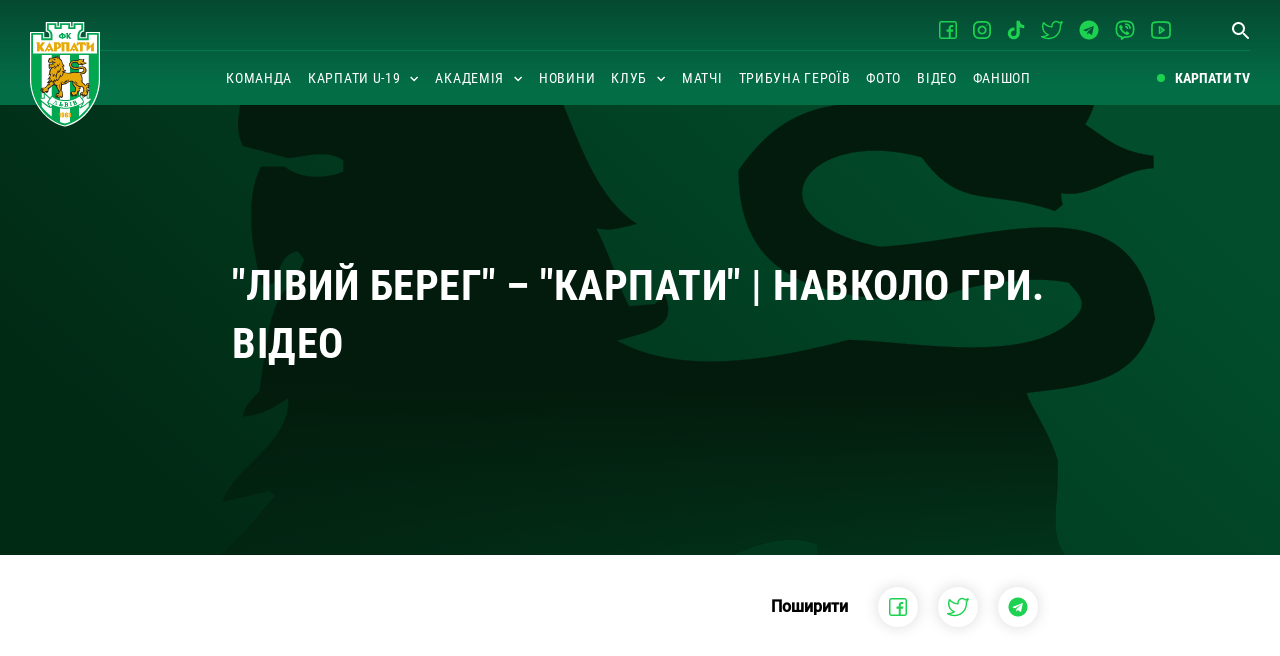

--- FILE ---
content_type: text/html; charset=utf-8
request_url: https://fckarpaty.org.ua/galleries/livii-bereg-karpati-navkolo-gri-video/
body_size: 6508
content:


<!DOCTYPE html>
<html class="no-js" lang="uk">
    <head>
        <script>(function(w,d,s,l,i){w[l]=w[l]||[];w[l].push({'gtm.start':
            new Date().getTime(),event:'gtm.js'});var f=d.getElementsByTagName(s)[0],
            j=d.createElement(s),dl=l!='dataLayer'?'&l='+l:'';j.async=true;j.src=
            'https://www.googletagmanager.com/gtm.js?id='+i+dl;f.parentNode.insertBefore(j,f);
            })(window,document,'script','dataLayer','GTM-TBGV75V');</script>
        
        <script async src="https://www.googletagmanager.com/gtag/js?id=G-QRVPEN6VTS"></script>
        <script>
          window.dataLayer = window.dataLayer || [];
          function gtag(){dataLayer.push(arguments);}
          gtag('js', new Date());
          gtag('config', 'G-QRVPEN6VTS');
        </script>
        <meta charset="utf-8" />
        <meta name="viewport" content="width=device-width, initial-scale=1" />
        <title>
            
                &quot;Лівий берег&quot; – &quot;Карпати&quot; | Навколо Гри. Відео
            
            
                
                    - ФК &quot;Карпати&quot; Львів
                
            
        </title>
        <meta property="og:title" content="&quot;Лівий берег&quot; – &quot;Карпати&quot; | Навколо Гри. Відео" />
        <meta property="fb:app_id" content="339492114453703" />
        <meta name="facebook-domain-verification" content="rvp09t83d3ifveesvhcxjzc1bv0d46" />
        <meta property="og:type" content="article" />
        
            <link rel="canonical" href="https://fckarpaty.org.ua/galleries/livii-bereg-karpati-navkolo-gri-video/"/>
            <meta property="og:url" content="https://fckarpaty.org.ua/galleries/livii-bereg-karpati-navkolo-gri-video/" />
        
        
            <meta name="description" content=""/>
            <meta property="og:description" content=""/>
        
        
    
        
        <meta property="og:image" content="https://fckarpaty.org.ua/media/images/DSC_3593-135.2e16d0ba.fill-1200x630.jpg"/>
        <meta name="twitter:image" content="https://fckarpaty.org.ua/media/images/DSC_3593-135.2e16d0ba.fill-1200x630.jpg">
    

        
        <link rel="apple-touch-icon" sizes="180x180" href="/static/favicons/apple-touch-icon.ef9092b85633.png">
        <link rel="icon" type="image/png" sizes="32x32" href="/static/favicons/favicon-32x32.ad6f5d6ecd0b.png">
        <link rel="icon" type="image/png" sizes="16x16" href="/static/favicons/favicon-16x16.013446d245ee.png">
        <link rel="manifest" href="/static/favicons/site.819e88f9055a.webmanifest">
        <link rel="mask-icon" href="/static/favicons/safari-pinned-tab.9103315698dc.svg" color="#5bbad5">
        <meta name="msapplication-TileColor" content="#00a300">
        <meta name="theme-color" content="#007822">
        
        <link rel="preload stylesheet" type="text/css" href="/static/css/styles.7f5cae53e39b.css?v=031120241005" as="style">
    </head>

    <body class="template--gallery">
        <noscript><iframe src="https://www.googletagmanager.com/ns.html?id=GTM-TBGV75V" height="0" width="0" style="display:none;visibility:hidden"></iframe></noscript>
        

        




<header class="header">
    <div class="container">
        <div class="headerVisual">
            <a class="nav__logo" href="/"><img src="/static/images/logo.svg" height="107" width="70" alt="ФК 'Карпати' Львів"></a>
            <nav class="navBlock">
                <div class="navSecondary">
                    <ul class="listSocLinks">
                        
                            <li>
                                <a href="https://www.facebook.com/karpaty.lviv/" target="_blank" title="Facebook">
                                    <img src="/static/images/icons/facebook.bd658b093cf7.svg" width="18" height="18" alt="Facebook">
                                </a>
                            </li>
                        
                        
                            <li>
                                <a href="https://www.instagram.com/karpaty.lviv/" target="_blank" title="Instagram">
                                    <img src="/static/images/icons/instagram.547eed7b055b.svg" width="18" height="18" alt="Instagram">
                                </a>
                            </li>
                        
                        
                            <li>
                                <a href="https://www.tiktok.com/@karpaty.lviv" target="_blank" title="Tiktok">
                                    <img src="/static/images/icons/tiktok.859b0dbf65c8.svg" width="18" height="20" alt="Tiktok">
                                </a>
                            </li>
                        
                        
                            <li>
                                <a href="https://twitter.com/KarpatyLvivFC" target="_blank" title="Twitter">
                                    <img src="/static/images/icons/twitter.45e000445515.svg" width="22" height="20" alt="Twitter">
                                </a>
                            </li>
                        
                        
                            <li>
                                <a href="https://t.me/fc_karpaty_lviv" target="_blank" title="Telegram">
                                    <img src="/static/images/icons/telegram.31c595fd5a81.svg" width="20" height="20" alt="Telegram">
                                </a>
                            </li>
                        
                        
                            <li>
                                <a href="https://invite.viber.com/?g2=AQB0WlZJRoLhp1JrF9px3TdlDndxWcmyLClWy9Ahgqz0UGdZ1LNMuKrnpGYcXC0L" target="_blank" title="Viber">
                                    <img src="/static/images/icons/viber.e14d08b2edea.svg" width="20" height="20" alt="Viber">
                                </a>
                            </li>
                        
                        
                            <li>
                                <a href="https://www.youtube.com/channel/UCIDyok7iV2DGRD0CVBrDNRg" target="_blank" title="Youtube">
                                    <img src="/static/images/icons/youtube.69c9a29cbe81.svg" width="20" height="18" alt="Youtube">
                                </a>
                            </li>
                        
                    </ul>
                    <a class="btnSearch" href="/search" title="Пошук"><img src="/static/images/icons/search.svg" height="19" width="19" alt="Іконка пошуку"></a>
                </div>
                <div class="navMain">
                    



<ul class="nav__list">
    
        <li class="nav__item">
            
                <a href="/team/" class="nav__link " title="Команда">
                    Команда
                    
                </a>
            
            
        </li>
    
        <li class="nav__item">
            
                <span class="nav__link " title="Карпати U-19">
                    Карпати U-19
                    
                        <img src="/static/images/icons/arrow-down.7c7635bff543.svg" width="9" height="6" alt="arrow-down" class="nav__link__icon">
                    
                </span>
            
            
                

    <ul class="nav__item__dropdown">
        
            <li class="">
                
                    <a href="/karpaty-2/team-u19/" class="" title="Команда">
                        Команда
                        
                    </a>
                
                
            </li>
        
            <li class="">
                
                    <a href="/karpaty-2/photos/" class="" title="Фото">
                        Фото
                        
                    </a>
                
                
            </li>
        
            <li class="">
                
                    <a href="/karpaty-2/news/" class="" title="Новини">
                        Новини
                        
                    </a>
                
                
            </li>
        
            <li class="">
                
                    <a href="/karpaty-2/standings/" class="" title="Турнірна таблиця">
                        Турнірна таблиця
                        
                    </a>
                
                
            </li>
        
    </ul>


            
        </li>
    
        <li class="nav__item">
            
                <a href="/akademiia/" class="nav__link " title="Академія">
                    Академія
                    
                        <img src="/static/images/icons/arrow-down.7c7635bff543.svg" width="9" height="6" alt="arrow-down" class="nav__link__icon">
                    
                </a>
            
            
                

    <ul class="nav__item__dropdown">
        
            <li class="">
                
                    <a href="/akademiia/news/" class="" title="Новини">
                        Новини
                        
                    </a>
                
                
            </li>
        
            <li class="">
                
                    <a href="/akademiia/turnirni-tablitsi/" class="" title="Турнірні таблиці">
                        Турнірні таблиці
                        
                    </a>
                
                
            </li>
        
            <li class="">
                
                    <span title="Команди">
                        Команди
                        
                            <img src="/static/images/icons/arrow-down.7c7635bff543.svg" width="9" height="6" alt="arrow-down" class="nav__link__icon">
                        
                    </span>
                
                
                    

    <ul class="nav2__item__dropdown">
        
            <li class="">
                <a href="/akademiia/komandy/af-17/">U-17</a>
            </li>
        
            <li class="">
                <a href="/akademiia/komandy/afu-16/">U-16</a>
            </li>
        
            <li class="">
                <a href="/akademiia/komandy/uaf-15/">U-15</a>
            </li>
        
            <li class="">
                <a href="/akademiia/komandy/u-14/">U-14</a>
            </li>
        
    </ul>


                
            </li>
        
    </ul>


            
        </li>
    
        <li class="nav__item">
            
                <a href="/news/" class="nav__link " title="Новини">
                    Новини
                    
                </a>
            
            
        </li>
    
        <li class="nav__item">
            
                <span class="nav__link " title="Клуб">
                    Клуб
                    
                        <img src="/static/images/icons/arrow-down.7c7635bff543.svg" width="9" height="6" alt="arrow-down" class="nav__link__icon">
                    
                </span>
            
            
                

    <ul class="nav__item__dropdown">
        
            <li class="">
                
                    <a href="/about/menedzhment/" class="" title="Менеджмент">
                        Менеджмент
                        
                    </a>
                
                
            </li>
        
            <li class="">
                
                    <a href="/about/infrastruktura/" class="" title="Інфраструктура">
                        Інфраструктура
                        
                    </a>
                
                
            </li>
        
            <li class="">
                
                    <a href="/about/finansova-zvitnist/" class="" title="Звітність">
                        Звітність
                        
                    </a>
                
                
            </li>
        
            <li class="">
                
                    <a href="/about/media-tsentr/" class="" title="Медіацентр">
                        Медіацентр
                        
                    </a>
                
                
            </li>
        
            <li class="">
                
                    <a href="/about/blagodiinii-fond-1963/" class="" title="Благодійний фонд &quot;1963&quot;">
                        Благодійний фонд &quot;1963&quot;
                        
                    </a>
                
                
            </li>
        
            <li class="">
                
                    <a href="/about/partneri/" class="" title="Партнери">
                        Партнери
                        
                    </a>
                
                
            </li>
        
    </ul>


            
        </li>
    
        <li class="nav__item">
            
                <a href="/matches/" class="nav__link " title="Матчі">
                    Матчі
                    
                </a>
            
            
        </li>
    
        <li class="nav__item">
            
                <a href="/trybuna-geroyiv/" class="nav__link " title="Трибуна Героїв">
                    Трибуна Героїв
                    
                </a>
            
            
        </li>
    
        <li class="nav__item">
            
                <a href="/photos/" class="nav__link " title="Фото">
                    Фото
                    
                </a>
            
            
        </li>
    
        <li class="nav__item">
            
                <a href="/video/" class="nav__link " title="Відео">
                    Відео
                    
                </a>
            
            
        </li>
    
        <li class="nav__item">
            
                <a href="https://shop.fckarpaty.org.ua/" class="nav__link " title="Фаншоп">
                    Фаншоп
                    
                </a>
            
            
        </li>
    
</ul>


                    <div class="navMainItem">
                        
                        
                        <a class="btnKarpatyTV" href="https://www.youtube.com/channel/UCIDyok7iV2DGRD0CVBrDNRg" title="Карпати TV" target="_blank">Карпати TV</a>
                    </div>
                </div>
                <button type="button" class="navbar__toggle navbar__toggle__open" aria-label="Toggle navigation">
                    <svg width="18" height="14" viewBox="0 0 18 14" fill="none" xmlns="http://www.w3.org/2000/svg">
                        <path d="M9.03367 12.2899C9.03367 12.7831 9.43357 13.1821 9.92582 13.1821H17.1079C17.3445 13.1821 17.5714 13.0881 17.7387 12.9208C17.906 12.7534 18 12.5265 18 12.2899C18 12.0533 17.906 11.8264 17.7387 11.6591C17.5714 11.4918 17.3445 11.3978 17.1079 11.3978H9.92582C9.43268 11.3978 9.03367 11.7968 9.03367 12.2899Z" fill="currentColor"></path>
                        <path d="M0.0673485 6.90564C0.0673485 7.39879 0.467247 7.79779 0.959499 7.79779H17.1079C17.3445 7.79779 17.5714 7.70379 17.7387 7.53648C17.906 7.36917 18 7.14225 18 6.90564C18 6.66903 17.906 6.4421 17.7387 6.27479C17.5714 6.10748 17.3445 6.01349 17.1079 6.01349H0.959499C0.466351 6.01349 0.0673485 6.41339 0.0673485 6.90564Z" fill="currentColor"></path>
                        <path d="M6.33929 2.41351C6.10268 2.41351 5.87576 2.31952 5.70845 2.15221C5.54114 1.9849 5.44714 1.75797 5.44714 1.52136C5.44714 1.28475 5.54114 1.05783 5.70845 0.890516C5.87576 0.723205 6.10268 0.629211 6.33929 0.629211H17.1079C17.225 0.629211 17.341 0.652288 17.4493 0.697122C17.5575 0.741957 17.6559 0.807672 17.7387 0.890516C17.8215 0.97336 17.8873 1.07171 17.9321 1.17995C17.9769 1.28819 18 1.4042 18 1.52136C18 1.63852 17.9769 1.75453 17.9321 1.86277C17.8873 1.97101 17.8215 2.06936 17.7387 2.15221C17.6559 2.23505 17.5575 2.30076 17.4493 2.3456C17.341 2.39043 17.225 2.41351 17.1079 2.41351H6.33929Z" fill="currentColor"></path>
                    </svg>
                </button>
            </nav>
        </div>
    </div>
</header>

<div class="mobileNavigationBar">
    <div class="d-flex align-item-center justify-space-between px-15 mb-10">
        <a class="nav__logo mb-0" href="/"><img src="/static/images/logo.svg" height="107" width="70" alt="ФК 'Карпати' Львів"></a>
        <button type="button" class="navbar__toggle navbar__toggle__close" aria-label="Toggle navigation">
            <svg width="16" height="16" viewBox="0 0 16 16" fill="none" xmlns="http://www.w3.org/2000/svg">
                <path d="M7.99995 6.16123L13.5807 0.580468C14.0884 0.0727866 14.9115 0.0727866 15.4192 0.580468C15.9269 1.08815 15.9269 1.91126 15.4192 2.41895L9.83843 7.99971L15.4192 13.5805C15.9269 14.0882 15.9269 14.9113 15.4192 15.4189C14.9115 15.9266 14.0884 15.9266 13.5807 15.4189L7.99995 9.83819L2.41919 15.4189C1.91151 15.9266 1.08839 15.9266 0.580712 15.4189C0.0730308 14.9113 0.0730308 14.0882 0.580712 13.5805L6.16147 7.99971L0.580712 2.41895C0.0730308 1.91126 0.0730308 1.08815 0.580712 0.580468C1.08839 0.0727866 1.91151 0.0727866 2.41919 0.580468L7.99995 6.16123Z" fill="#fff"/>
            </svg>
        </button>
    </div>
    



<ul class="nav__list__mobile">
    
        <li class="nav__item">
            
                <a href="/team/" class="nav__link nav__link__mobile " title="Команда">
                    Команда
                    
                </a>
            
            
        </li>
    
        <li class="nav__item">
            
                <span class="nav__link nav__link__mobile " title="Карпати U-19">
                    Карпати U-19
                    
                        <img src="/static/images/icons/arrow-down.7c7635bff543.svg" width="9" height="6" alt="arrow-down" class="nav__link__icon">
                    
                </span>
            
            
                

    <ul class="nav__item__dropdown">
        
            <li class="">
                
                    <a href="/karpaty-2/team-u19/" class="" title="Команда">
                        Команда
                        
                    </a>
                
                
            </li>
        
            <li class="">
                
                    <a href="/karpaty-2/photos/" class="" title="Фото">
                        Фото
                        
                    </a>
                
                
            </li>
        
            <li class="">
                
                    <a href="/karpaty-2/news/" class="" title="Новини">
                        Новини
                        
                    </a>
                
                
            </li>
        
            <li class="">
                
                    <a href="/karpaty-2/standings/" class="" title="Турнірна таблиця">
                        Турнірна таблиця
                        
                    </a>
                
                
            </li>
        
    </ul>


            
        </li>
    
        <li class="nav__item">
            
                <a href="/akademiia/" class="nav__link nav__link__mobile " title="Академія">
                    Академія
                    
                        <img src="/static/images/icons/arrow-down.7c7635bff543.svg" width="9" height="6" alt="arrow-down" class="nav__link__icon">
                    
                </a>
            
            
                

    <ul class="nav__item__dropdown">
        
            <li class="">
                
                    <a href="/akademiia/news/" class="" title="Новини">
                        Новини
                        
                    </a>
                
                
            </li>
        
            <li class="">
                
                    <a href="/akademiia/turnirni-tablitsi/" class="" title="Турнірні таблиці">
                        Турнірні таблиці
                        
                    </a>
                
                
            </li>
        
            <li class="">
                
                    <span title="Команди">
                        Команди
                        
                            <img src="/static/images/icons/arrow-down.7c7635bff543.svg" width="9" height="6" alt="arrow-down" class="nav__link__icon">
                        
                    </span>
                
                
                    

    <ul class="nav2__item__dropdown">
        
            <li class="">
                <a href="/akademiia/komandy/af-17/">U-17</a>
            </li>
        
            <li class="">
                <a href="/akademiia/komandy/afu-16/">U-16</a>
            </li>
        
            <li class="">
                <a href="/akademiia/komandy/uaf-15/">U-15</a>
            </li>
        
            <li class="">
                <a href="/akademiia/komandy/u-14/">U-14</a>
            </li>
        
    </ul>


                
            </li>
        
    </ul>


            
        </li>
    
        <li class="nav__item">
            
                <a href="/news/" class="nav__link nav__link__mobile " title="Новини">
                    Новини
                    
                </a>
            
            
        </li>
    
        <li class="nav__item">
            
                <span class="nav__link nav__link__mobile " title="Клуб">
                    Клуб
                    
                        <img src="/static/images/icons/arrow-down.7c7635bff543.svg" width="9" height="6" alt="arrow-down" class="nav__link__icon">
                    
                </span>
            
            
                

    <ul class="nav__item__dropdown">
        
            <li class="">
                
                    <a href="/about/menedzhment/" class="" title="Менеджмент">
                        Менеджмент
                        
                    </a>
                
                
            </li>
        
            <li class="">
                
                    <a href="/about/infrastruktura/" class="" title="Інфраструктура">
                        Інфраструктура
                        
                    </a>
                
                
            </li>
        
            <li class="">
                
                    <a href="/about/finansova-zvitnist/" class="" title="Звітність">
                        Звітність
                        
                    </a>
                
                
            </li>
        
            <li class="">
                
                    <a href="/about/media-tsentr/" class="" title="Медіацентр">
                        Медіацентр
                        
                    </a>
                
                
            </li>
        
            <li class="">
                
                    <a href="/about/blagodiinii-fond-1963/" class="" title="Благодійний фонд &quot;1963&quot;">
                        Благодійний фонд &quot;1963&quot;
                        
                    </a>
                
                
            </li>
        
            <li class="">
                
                    <a href="/about/partneri/" class="" title="Партнери">
                        Партнери
                        
                    </a>
                
                
            </li>
        
    </ul>


            
        </li>
    
        <li class="nav__item">
            
                <a href="/matches/" class="nav__link nav__link__mobile " title="Матчі">
                    Матчі
                    
                </a>
            
            
        </li>
    
        <li class="nav__item">
            
                <a href="/trybuna-geroyiv/" class="nav__link nav__link__mobile " title="Трибуна Героїв">
                    Трибуна Героїв
                    
                </a>
            
            
        </li>
    
        <li class="nav__item">
            
                <a href="/photos/" class="nav__link nav__link__mobile " title="Фото">
                    Фото
                    
                </a>
            
            
        </li>
    
        <li class="nav__item">
            
                <a href="/video/" class="nav__link nav__link__mobile " title="Відео">
                    Відео
                    
                </a>
            
            
        </li>
    
        <li class="nav__item">
            
                <a href="https://shop.fckarpaty.org.ua/" class="nav__link nav__link__mobile " title="Фаншоп">
                    Фаншоп
                    
                </a>
            
            
        </li>
    
</ul>

</div>

        <main>
            
<div class="articleHeader">
    <div class="w-100">
        <div class="container containerSmall">
            <h1>&quot;Лівий берег&quot; – &quot;Карпати&quot; | Навколо Гри. Відео</h1>
            
        </div>
        <div class="blockImageVisual">
            <img src="/static/images/lion.109dedd51a32.svg" width="1158" height="862" class="playerMemberBlock__background" alt="Лев">
        </div>
    </div>
</div>
    <div class="container containerSmall">
        <div class="d-flex align-item-center justify-space-between pt-32 pb-46 font-weight-bold">
            <div >
                
            </div>
            <div class="share-buttons">
                <div class="mr-20">Поширити</div>
                <a href="https://www.facebook.com/sharer/sharer.php?u=https://fckarpaty.org.ua/galleries/livii-bereg-karpati-navkolo-gri-video/" target="_blank" rel="noopener noreferrer">
                    <img src="/static/images/icons/share-facebook.634ab7f2849d.svg" width="18" height="18" alt="Поширити у Facebook">
                </a>
                <a href="https://twitter.com/share?url=https://fckarpaty.org.ua/galleries/livii-bereg-karpati-navkolo-gri-video/" target="_blank" rel="noopener noreferrer">
                    <img src="/static/images/icons/share-twitter.45e000445515.svg" width="22" height="20" alt="Поширити у twitter">
                </a>
                <a href="https://telegram.me/share/url?url=https://fckarpaty.org.ua/galleries/livii-bereg-karpati-navkolo-gri-video/" target="_blank" rel="noopener noreferrer">
                    <img src="/static/images/icons/share-telegram.31c595fd5a81.svg" width="20" height="20" alt="Поширити у telegram">
                </a>
            </div>
        </div>



        
            <div class="blockEmbed">
                <iframe width="200" height="113" src="https://www.youtube.com/embed/Va50B6fowV0?feature=oembed" frameborder="0" allow="accelerometer; autoplay; clipboard-write; encrypted-media; gyroscope; picture-in-picture; web-share" referrerpolicy="strict-origin-when-cross-origin" allowfullscreen title="Лівий берег - Карпати | Навколо Гри"></iframe>
            </div>
        
        <div class="galleryPhoto" id="lightgallery">
            
        </div>
    </div>

        </main>
        




<footer class="footer">
    

<div class="blockPartners">
    <div class="container">
        <div class="blockPartnersVisual">
            
                <div class="partnerItem">
                    <picture>
                        
                        <source srcset="/media/images/mees2x_TqdiIxH.max-400x400.format-webp.webp" type="image/webp">
                        <img alt="mees@2x" height="101" loading="lazy" src="/media/images/mees2x_TqdiIxH.max-400x400.png" width="400">
                    </picture>
                    
                        <a href="https://ua.meest.com/" class="itemMediaLink" title="&quot;Meest&quot;" target="_blank"><span class="visually-hidden">&quot;Meest&quot;</span></a>
                    
                </div>
            
                <div class="partnerItem">
                    <picture>
                        
                        <source srcset="/media/images/Vbet_premium_partner_magenta.max-400x400.format-webp.webp" type="image/webp">
                        <img alt="Vbet_premium partner_magenta" height="173" loading="lazy" src="/media/images/Vbet_premium_partner_magenta.max-400x400.png" width="400">
                    </picture>
                    
                        <a href="https://www.vbet.ua/uk/promotions/all" class="itemMediaLink" title="VBET" target="_blank"><span class="visually-hidden">VBET</span></a>
                    
                </div>
            
                <div class="partnerItem">
                    <picture>
                        
                        <source srcset="/media/images/Asset_12x.max-400x400.format-webp.webp" type="image/webp">
                        <img alt="Asset 1@2x" height="369" loading="lazy" src="/media/images/Asset_12x.max-400x400.png" width="400">
                    </picture>
                    
                        <a href="https://www.facebook.com/lvivske1715/" class="itemMediaLink" title="Львівське" target="_blank"><span class="visually-hidden">Львівське</span></a>
                    
                </div>
            
                <div class="partnerItem">
                    <picture>
                        
                        <source srcset="/media/images/podorozhnik2x.max-400x400.format-webp.webp" type="image/webp">
                        <img alt="подорожник@2x" height="81" loading="lazy" src="/media/images/podorozhnik2x.max-400x400.png" width="400">
                    </picture>
                    
                        <a href="https://podorozhnyk.ua/?gad_source=1&amp;gclid=Cj0KCQjwh7K1BhCZARIsAKOrVqFL7nBM-jLhqNQ1SR_wsS0HSBSqMqLOI2ahh50jvpHCu3CVmAWimiUaAkptEALw_wcB" class="itemMediaLink" title="Аптека &quot;Подорожник&quot;" target="_blank"><span class="visually-hidden">Аптека &quot;Подорожник&quot;</span></a>
                    
                </div>
            
                <div class="partnerItem">
                    <picture>
                        
                        <source srcset="/media/images/Asset_22x.max-400x400.format-webp.webp" type="image/webp">
                        <img alt="Asset 2@2x" height="74" loading="lazy" src="/media/images/Asset_22x.max-400x400.png" width="400">
                    </picture>
                    
                        <a href="https://truskavetska.com.ua/" class="itemMediaLink" title="Трускавецька" target="_blank"><span class="visually-hidden">Трускавецька</span></a>
                    
                </div>
            
                <div class="partnerItem">
                    <picture>
                        
                        <source srcset="/media/images/Logo_NIKE_1.max-400x400.format-webp.webp" type="image/webp">
                        <img alt="Logo_NIKE 1" height="142" loading="lazy" src="/media/images/Logo_NIKE_1.max-400x400.png" width="400">
                    </picture>
                    
                </div>
            
                <div class="partnerItem">
                    <picture>
                        
                        <source srcset="/media/images/Logo_white-01.max-400x400.format-webp.webp" type="image/webp">
                        <img alt="Лого_white-01" height="115" loading="lazy" src="/media/images/Logo_white-01.max-400x400.png" width="400">
                    </picture>
                    
                        <a href="https://localhistory.org.ua/" class="itemMediaLink" title="Локальна історія" target="_blank"><span class="visually-hidden">Локальна історія</span></a>
                    
                </div>
            
                <div class="partnerItem">
                    <picture>
                        
                        <source srcset="/media/images/logo_khvilya_1.max-400x400.format-webp.webp" type="image/webp">
                        <img alt="logo хвиля (1)" height="143" loading="lazy" src="/media/images/logo_khvilya_1.max-400x400.png" width="400">
                    </picture>
                    
                        <a href="https://lviv.fm/" class="itemMediaLink" title="Радіо &quot;Львівська хвиля&quot;" target="_blank"><span class="visually-hidden">Радіо &quot;Львівська хвиля&quot;</span></a>
                    
                </div>
            
                <div class="partnerItem">
                    <picture>
                        
                        <source srcset="/media/images/Medspace_white2x.max-400x400.format-webp.webp" type="image/webp">
                        <img alt="Medspace white@2x" height="78" loading="lazy" src="/media/images/Medspace_white2x.max-400x400.png" width="400">
                    </picture>
                    
                        <a href="https://medspace.lviv.ua/" class="itemMediaLink" title="&quot;MedSpace&quot;" target="_blank"><span class="visually-hidden">&quot;MedSpace&quot;</span></a>
                    
                </div>
            
        </div>
    </div>
</div>

<div class="container">
    <div class="footerVisual">
        <img src="/static/images/logo.0c686da12d68.svg" width="266" height="401" class="logoFooter" alt="ФК 'Карпати' Львів">

        <div class="footerContact">
            <ul class="listContacts">
                <li><b>Контактна інформація:</b></li>
                
                    <li>
                        Львів, площа Адама Міцкевича, 8. Абонентська скринька: Львів-8, а/с 884
                    </li>
                
                
                    <li>
                        <a href="tel:+38 (098) 110 19 63" title="Наш телефон">+38 (098) 110 19 63</a>
                    </li>
                
                
                    <li>
                        <a href="/cdn-cgi/l/email-protection#345b52525d57517452575f55464455404d1a5b46531a4155" title="Наш email"><span class="__cf_email__" data-cfemail="630c05050a00062305000802111302171a4d0c11044d1602">[email&#160;protected]</span></a>
                    </li>
                
            </ul>
            <p>
                Онлайн-медіа ВЕБСАЙТ "ФК Карпати Львів"<br />
                Ідентифікатор R40-06078
            </p>
        </div>
        <div>
            



<ul class="nav__list">
    
        <li class="nav__item">
            
                <a href="/team/" class="nav__link " title="Команда">
                    Команда
                    
                </a>
            
            
        </li>
    
        <li class="nav__item">
            
                <span class="nav__link " title="Карпати U-19">
                    Карпати U-19
                    
                        <img src="/static/images/icons/arrow-down.7c7635bff543.svg" width="9" height="6" alt="arrow-down" class="nav__link__icon">
                    
                </span>
            
            
                

    <ul class="nav__item__dropdown">
        
            <li class="">
                
                    <a href="/karpaty-2/team-u19/" class="" title="Команда">
                        Команда
                        
                    </a>
                
                
            </li>
        
            <li class="">
                
                    <a href="/karpaty-2/photos/" class="" title="Фото">
                        Фото
                        
                    </a>
                
                
            </li>
        
            <li class="">
                
                    <a href="/karpaty-2/news/" class="" title="Новини">
                        Новини
                        
                    </a>
                
                
            </li>
        
            <li class="">
                
                    <a href="/karpaty-2/standings/" class="" title="Турнірна таблиця">
                        Турнірна таблиця
                        
                    </a>
                
                
            </li>
        
    </ul>


            
        </li>
    
        <li class="nav__item">
            
                <a href="/akademiia/" class="nav__link " title="Академія">
                    Академія
                    
                        <img src="/static/images/icons/arrow-down.7c7635bff543.svg" width="9" height="6" alt="arrow-down" class="nav__link__icon">
                    
                </a>
            
            
                

    <ul class="nav__item__dropdown">
        
            <li class="">
                
                    <a href="/akademiia/news/" class="" title="Новини">
                        Новини
                        
                    </a>
                
                
            </li>
        
            <li class="">
                
                    <a href="/akademiia/turnirni-tablitsi/" class="" title="Турнірні таблиці">
                        Турнірні таблиці
                        
                    </a>
                
                
            </li>
        
            <li class="">
                
                    <span title="Команди">
                        Команди
                        
                            <img src="/static/images/icons/arrow-down.7c7635bff543.svg" width="9" height="6" alt="arrow-down" class="nav__link__icon">
                        
                    </span>
                
                
                    

    <ul class="nav2__item__dropdown">
        
            <li class="">
                <a href="/akademiia/komandy/af-17/">U-17</a>
            </li>
        
            <li class="">
                <a href="/akademiia/komandy/afu-16/">U-16</a>
            </li>
        
            <li class="">
                <a href="/akademiia/komandy/uaf-15/">U-15</a>
            </li>
        
            <li class="">
                <a href="/akademiia/komandy/u-14/">U-14</a>
            </li>
        
    </ul>


                
            </li>
        
    </ul>


            
        </li>
    
        <li class="nav__item">
            
                <a href="/news/" class="nav__link " title="Новини">
                    Новини
                    
                </a>
            
            
        </li>
    
        <li class="nav__item">
            
                <span class="nav__link " title="Клуб">
                    Клуб
                    
                        <img src="/static/images/icons/arrow-down.7c7635bff543.svg" width="9" height="6" alt="arrow-down" class="nav__link__icon">
                    
                </span>
            
            
                

    <ul class="nav__item__dropdown">
        
            <li class="">
                
                    <a href="/about/menedzhment/" class="" title="Менеджмент">
                        Менеджмент
                        
                    </a>
                
                
            </li>
        
            <li class="">
                
                    <a href="/about/infrastruktura/" class="" title="Інфраструктура">
                        Інфраструктура
                        
                    </a>
                
                
            </li>
        
            <li class="">
                
                    <a href="/about/finansova-zvitnist/" class="" title="Звітність">
                        Звітність
                        
                    </a>
                
                
            </li>
        
            <li class="">
                
                    <a href="/about/media-tsentr/" class="" title="Медіацентр">
                        Медіацентр
                        
                    </a>
                
                
            </li>
        
            <li class="">
                
                    <a href="/about/blagodiinii-fond-1963/" class="" title="Благодійний фонд &quot;1963&quot;">
                        Благодійний фонд &quot;1963&quot;
                        
                    </a>
                
                
            </li>
        
            <li class="">
                
                    <a href="/about/partneri/" class="" title="Партнери">
                        Партнери
                        
                    </a>
                
                
            </li>
        
    </ul>


            
        </li>
    
        <li class="nav__item">
            
                <a href="/matches/" class="nav__link " title="Матчі">
                    Матчі
                    
                </a>
            
            
        </li>
    
        <li class="nav__item">
            
                <a href="/trybuna-geroyiv/" class="nav__link " title="Трибуна Героїв">
                    Трибуна Героїв
                    
                </a>
            
            
        </li>
    
        <li class="nav__item">
            
                <a href="/photos/" class="nav__link " title="Фото">
                    Фото
                    
                </a>
            
            
        </li>
    
        <li class="nav__item">
            
                <a href="/video/" class="nav__link " title="Відео">
                    Відео
                    
                </a>
            
            
        </li>
    
        <li class="nav__item">
            
                <a href="https://shop.fckarpaty.org.ua/" class="nav__link " title="Фаншоп">
                    Фаншоп
                    
                </a>
            
            
        </li>
    
</ul>

        </div>
        <ul class="listSocLinks">
            
                <li>
                    <a href="https://www.facebook.com/karpaty.lviv/" target="_blank" title="Facebook">
                        <img src="/static/images/icons/facebook.bd658b093cf7.svg" width="18" height="18" alt="Facebook">
                    </a>
                </li>
            
            
                <li>
                    <a href="https://www.instagram.com/karpaty.lviv/" target="_blank" title="Instagram">
                        <img src="/static/images/icons/instagram.547eed7b055b.svg" width="18" height="18" alt="Instagram">
                    </a>
                </li>
            
            
                <li>
                    <a href="https://www.youtube.com/channel/UCIDyok7iV2DGRD0CVBrDNRg" target="_blank" title="Youtube">
                        <img src="/static/images/icons/youtube.69c9a29cbe81.svg" width="20" height="18" alt="Youtube">
                    </a>
                </li>
            
            
                <li>
                    <a href="https://twitter.com/KarpatyLvivFC" target="_blank" title="Twitter">
                        <img src="/static/images/icons/twitter.45e000445515.svg" width="22" height="20" alt="Twitter">
                    </a>
                </li>
            
            
                <li>
                    <a href="https://t.me/fc_karpaty_lviv" target="_blank" title="Telegram">
                        <img src="/static/images/icons/telegram.31c595fd5a81.svg" width="20" height="20" alt="Telegram">
                    </a>
                </li>
            
            
                <li>
                    <a href="https://invite.viber.com/?g2=AQB0WlZJRoLhp1JrF9px3TdlDndxWcmyLClWy9Ahgqz0UGdZ1LNMuKrnpGYcXC0L" target="_blank" title="Viber">
                        <img src="/static/images/icons/viber.e14d08b2edea.svg" width="20" height="20" alt="Viber">
                    </a>
                </li>
            
            
                <li>
                    <a href="https://www.tiktok.com/@karpaty.lviv" target="_blank" title="Tiktok">
                        <img src="/static/images/icons/tiktok.859b0dbf65c8.svg" width="18" height="20" alt="Tiktok">
                    </a>
                </li>
            
        </ul>
    </div>
</div>
    <div class="colophon">
        <p><abbr title="Copyright">©</abbr> 2025 ФК "Карпати" Львів. Всі права захищено! Весь контент доступний за ліцензією Creative Commons Attribution 4.0 International license.</p>
        <a href="https://abra.agency/uk/" target="_blank" title="Abra Agency">
            <img src="/static/images/abra_logo.b513596d0216.svg" width="127" height="35" alt="Abra Agency">
        </a>
    </div>
</footer>


        <script data-cfasync="false" src="/cdn-cgi/scripts/5c5dd728/cloudflare-static/email-decode.min.js"></script><script src="/static/js/base.9548255fd0f4.js"></script>
        
    <script src="/static/js/gallery.19208bdd8a93.js"></script>

    <script defer src="https://static.cloudflareinsights.com/beacon.min.js/vcd15cbe7772f49c399c6a5babf22c1241717689176015" integrity="sha512-ZpsOmlRQV6y907TI0dKBHq9Md29nnaEIPlkf84rnaERnq6zvWvPUqr2ft8M1aS28oN72PdrCzSjY4U6VaAw1EQ==" data-cf-beacon='{"version":"2024.11.0","token":"4956c66cee374d16ba502bcf03ae9826","r":1,"server_timing":{"name":{"cfCacheStatus":true,"cfEdge":true,"cfExtPri":true,"cfL4":true,"cfOrigin":true,"cfSpeedBrain":true},"location_startswith":null}}' crossorigin="anonymous"></script>
</body>
</html>


--- FILE ---
content_type: text/css
request_url: https://fckarpaty.org.ua/static/css/styles.7f5cae53e39b.css?v=031120241005
body_size: 14642
content:
@keyframes lg-right-end{0%,to{left:0}50%{left:-30px}}@keyframes lg-left-end{0%,to{left:0}50%{left:30px}}@keyframes load{0%{transform:rotate(0deg)}to{transform:rotate(360deg)}}@keyframes activeMatch{0%,49%{background-color:#013019}50%,to{background-color:red}}@font-face{font-family:'Oswald';font-display:swap;font-style:normal;font-weight:400;src:local('Oswald'),url("/static/fonts/oswald-v35-latin_cyrillic-regular.50f66f3cebea.woff2") format('woff2'),url("/static/fonts/oswald-v35-latin_cyrillic-regular.3a011c2487ce.woff") format('woff')}@font-face{font-family:'Oswald';font-display:swap;font-style:normal;font-weight:500;src:local('Oswald'),url("/static/fonts/oswald-v35-latin_cyrillic-500.f7ca71a7ff4a.woff2") format('woff2'),url("/static/fonts/oswald-v35-latin_cyrillic-500.6adbe13b1d54.woff") format('woff')}@font-face{font-family:'Oswald';font-display:swap;font-style:normal;font-weight:600;src:local('Oswald'),url("/static/fonts/oswald-v35-latin_cyrillic-600.07dcb0ea1ce8.woff2") format('woff2'),url("/static/fonts/oswald-v35-latin_cyrillic-600.81d8d0a15edd.woff") format('woff')}@font-face{font-family:'Oswald';font-display:swap;font-style:normal;font-weight:700;src:local('Oswald'),url("/static/fonts/oswald-v35-latin_cyrillic-700.38e897cb112e.woff2") format('woff2'),url("/static/fonts/oswald-v35-latin_cyrillic-700.6a005332ac80.woff") format('woff')}@font-face{font-display:swap;font-family:'Roboto';font-style:normal;font-weight:300;src:local('Roboto Light'),url("/static/fonts/roboto-v20-latin_cyrillic-300.b6e1d0fde881.woff2") format('woff2'),url("/static/fonts/roboto-v20-latin_cyrillic-300.fd46dc46efb8.woff") format('woff')}@font-face{font-family:'Roboto';font-display:swap;font-style:normal;font-weight:400;src:local('Roboto'),url("/static/fonts/roboto-v20-latin_cyrillic-regular.9af3b948743a.woff2") format('woff2'),url("/static/fonts/roboto-v20-latin_cyrillic-regular.c2bf54bc5674.woff") format('woff')}@font-face{font-family:'Roboto';font-display:swap;font-style:normal;font-weight:500;src:local('Roboto'),url("/static/fonts/roboto-v20-latin_cyrillic-500.2e0bf09ac4b4.woff2") format('woff2'),url("/static/fonts/roboto-v20-latin_cyrillic-500.18a127e9dc68.woff") format('woff')}@font-face{font-display:swap;font-family:'Roboto Condensed';font-style:normal;font-weight:300;src:url("/static/fonts/roboto-condensed-v25-cyrillic_cyrillic-ext_latin-300.af16b76fac0b.woff2") format('woff2'),url("/static/fonts/roboto-condensed-v25-cyrillic_cyrillic-ext_latin-300.948f9bc9d54b.woff") format('woff')}@font-face{font-display:swap;font-family:'Roboto Condensed';font-style:normal;font-weight:400;src:url("/static/fonts/roboto-condensed-v25-cyrillic_cyrillic-ext_latin-regular.6962d96f18a8.woff2") format('woff2'),url("/static/fonts/roboto-condensed-v25-cyrillic_cyrillic-ext_latin-regular.e27c661c6b99.woff") format('woff')}@font-face{font-display:swap;font-family:'Roboto Condensed';font-style:normal;font-weight:700;src:url("/static/fonts/roboto-condensed-v25-cyrillic_cyrillic-ext_latin-700.35c164937017.woff2") format('woff2'),url("/static/fonts/roboto-condensed-v25-cyrillic_cyrillic-ext_latin-700.fa4883206cb0.woff") format('woff')}.d-flex{display:flex}.flex-direction-column{flex-direction:column}.flex-end{justify-content:flex-end}.flex-1{flex:1}.align-item-center{align-items:center}.align-item-end{align-items:flex-end}.justify-space-between{justify-content:space-between}.justify-content-start{justify-content:flex-start}.justify-content-end{justify-content:flex-end}.justify-center{justify-content:center}.matchType4 .matchClub picture,.p-relative{position:relative}.font-weight-bold{font-weight:700}.font-size-14{font-size:14px}.text-transform-uppercase{text-transform:uppercase}.w-100{width:100%}.box-sizing-border-box{box-sizing:border-box}.color-green-light{color:#013019}.mt-20{margin-top:20px}.mr-16{margin-right:16px}.mr-20{margin-right:20px}.ml-16{margin-left:16px}.mb-0{margin-bottom:0!important}.mb-10{margin-bottom:10px}.mb-20{margin-bottom:20px}.mb-30{margin-bottom:30px}@media (min-width:768px){.mb-md-30{margin-bottom:30px}}.mb-40{margin-bottom:40px}@media (min-width:768px){.mb-md-40{margin-bottom:40px}}.pt-32{padding-top:32px}.pb-46{padding-bottom:46px}.pb-15,.py-15{padding-bottom:15px}.py-15{padding-top:15px}.px-15{padding-left:15px;padding-right:15px}.back_to_top{background:#828282;bottom:50px;cursor:pointer;display:none;height:40px;opacity:.5;position:fixed;right:50px;width:40px;z-index:9999}.back_to_top:hover{opacity:1;transition:opacity cubic-bezier(.4,0,.2,1) 250ms}.back_to_top-show,.slider__nav__item img{display:block}.btn-up{margin-left:7px;margin-top:7px;transform:rotate(-90deg)}.tns-outer{padding:0!important}.tns-outer [hidden]{display:none!important}.tns-outer [aria-controls],.tns-outer [data-action]{cursor:pointer}.tns-slider{transition:all 0s}.tns-slider>.tns-item{box-sizing:border-box}.tns-gallery{min-height:1px}.tns-gallery>.tns-item{left:-100%;position:absolute;transition:transform 0s,opacity 0s}.tns-gallery>.tns-slide-active{left:auto!important;position:relative}.tns-gallery>.tns-moving{transition:all .25s}.tns-horizontal.tns-subpixel{white-space:nowrap}.tns-horizontal.tns-subpixel>.tns-item{display:inline-block;vertical-align:top;white-space:normal}.tns-horizontal.tns-no-subpixel::after,.tns-t-ct::after{clear:both;content:'';display:table}.tns-horizontal.tns-no-subpixel>.tns-item{float:left}.tns-horizontal.tns-carousel.tns-no-subpixel>.tns-item{margin-right:-100%}.tns-gallery,.tns-no-calc{left:0;position:relative}.tns-autowidth,.tns-vpfix>div,.tns-vpfix>li{display:inline-block}.tns-lazy-img{opacity:.6;transition:opacity .6s}.tns-lazy-img.tns-complete{opacity:1}.tns-ah{transition:height 0s}.tns-ovh,body.open{overflow:hidden}.tns-visually-hidden{left:-10000em;position:absolute}.tns-transparent{opacity:0;visibility:hidden}.tns-fadeIn{opacity:1;z-index:0}.tns-fadeOut,.tns-normal{opacity:0;z-index:-1}.tns-vpfix{white-space:nowrap}.tns-t-subp2{height:10px;margin:0 auto;overflow:hidden;position:relative;width:310px}.tns-t-ct{position:absolute;right:0;width:2333.3333333%;width:calc(100%*70/3)}.tns-t-ct>div{float:left;height:10px;width:1.4285714%;width:calc(100%/70)}.sectionNews .slider__item__visual{align-items:flex-start;box-sizing:border-box;color:#fff;display:flex;flex-direction:column;justify-content:flex-end;min-height:390px;padding:20px 15px;position:relative;transition:all .15s}@media (min-width:640px){.sectionNews .slider__item__visual{filter:blur(.08rem) brightness(75%) saturate(25%);padding:40px 30px}}.sectionNews .slider__item__visual::after{background:linear-gradient(3.1deg,rgba(0,0,0,.7) 15.46%,transparent 88.23%);content:'';transition:all .15s}.sectionNews .slider__item__visual:hover::after{background:rgba(0,120,34,.8)}@media (min-width:640px){.sectionNews .slider__item:not(.tns-slide-active)+.tns-slide-active+.tns-slide-active .slider__item__visual{filter:none}}@media (min-width:1360px){.sectionNews .slider__item:not(.tns-slide-active)+.tns-slide-active+.tns-slide-active .slider__item__visual,.sectionNews .slider__item:not(.tns-slide-active)+.tns-slide-active+.tns-slide-active+.tns-slide-active .slider__item__visual,.sectionNews .slider__item:not(.tns-slide-active)+.tns-slide-active+.tns-slide-active+.tns-slide-active+.tns-slide-active .slider__item__visual{filter:none}}.sectionNews .slider__item__img,.sectionNews .slider__item__visual::after,.slider__item__img__wrapper{border-radius:10px;bottom:0;left:0;position:absolute;right:0;top:0}.slider__item__img__wrapper{background-color:#04170e;display:flex;align-items:center;justify-content:center}.sectionNews .slider__item__img{display:block;height:100%;-o-object-fit:cover;object-fit:cover;-o-object-position:50% 50%;object-position:50% 50%;width:100%}.sectionNews .slider__item__title{font-size:24px;font-style:normal;font-weight:700;letter-spacing:.05em;line-height:1.5;margin-bottom:30px;position:relative;text-transform:uppercase;z-index:1}.sectionNews .slider__item__date{font-size:18px;position:relative;z-index:1}.sectionNews .slider__item__link{bottom:0;left:0;position:absolute;right:0;top:0;z-index:2}.sectionNews .slider__nav{left:15px;position:absolute;top:0}@media (min-width:768px){.sectionNews .slider__nav{left:30px}}@media (min-width:1360px){.sectionNews .slider__nav{left:calc((100% - 1360px)/2)}}.slider__nav__item{cursor:pointer;opacity:.6;background:0 0;border:0;outline:0}.slider__nav__item:hover{opacity:1}.sectionNews .slider__nav__item{padding:0}.sectionTeam .slider__nav__item{align-items:center;bottom:0;display:flex;justify-content:center;right:0;min-width:40px;position:absolute;top:0;width:15%}.slider__nav__item--prev img{transform:rotate(180deg)}.sectionNews .slider__nav__item--prev img{margin:0 15px 1px}.sectionTeam .slider__nav__item--prev{left:0;right:auto}input,label,select,textarea{font-size:16px;line-height:22px}label{display:block;margin:0 0 5px}input,select,textarea{border:1px solid #000;box-sizing:border-box;padding:10px;width:100%}textarea{max-height:125px}.form__fields{margin-bottom:60px}@media (min-width:768px){.form__fields{margin-bottom:0}}.form__text{margin:18px 0}.field{margin:0 0 20px}.breadcrumbs{max-width:1360px;padding:0 15px;margin:0 auto 30px;position:relative;width:calc(100% - 30px);z-index:1}@media (min-width:768px){.breadcrumbs{padding:0 30px}}.breadcrumbsSmall{max-width:816px}@media (min-width:768px){.breadcrumbs{margin-bottom:40px;width:calc(100% - 60px)}}@media (min-width:1020px){.breadcrumbs{box-sizing:initial}}.template--article .breadcrumb__items a:hover,.template--article .breadcrumbs,.template--galleries .breadcrumb__items a:hover,.template--galleries .breadcrumbs,.template--galleries h1{color:#fff}.breadcrumb__items{font-size:14px;list-style:none;margin:0;padding:0}.breadcrumb__items svg{margin:0 5px}#lg-counter,.breadcrumb__items,.breadcrumb__items li{display:inline-block;vertical-align:middle}.breadcrumb__items a{color:rgba(0,0,0,.4);text-decoration:none}.breadcrumb__items a:hover,.contactPage a{color:#000}.template--article .breadcrumb__items a,.template--galleries .breadcrumb__items a{color:rgba(255,255,255,.8)}.lg-actions .lg-next,.lg-actions .lg-prev{background-color:rgba(0,0,0,.45);background-image:url("/static/images/icons/arrow.7f505eb49e8f.svg");background-position:50% 50%;background-repeat:no-repeat;border:0;cursor:pointer;display:block;height:66px;margin-top:-10px;opacity:.85;outline:0;position:absolute;top:50%;width:66px;z-index:1080}.lg-actions .lg-next.disabled,.lg-actions .lg-prev.disabled{opacity:.5;pointer-events:none}.lg-actions .lg-next:hover,.lg-actions .lg-prev:hover{opacity:1}.lg-actions .lg-next{right:20px}.lg-actions .lg-prev{left:20px;transform:rotate(-180deg)}.lg-outer.lg-right-end .lg-object{animation:lg-right-end .3s;position:relative}.lg-outer.lg-left-end .lg-object{animation:lg-left-end .3s;position:relative}.lg-sub-html,.lg-toolbar{background-color:rgba(0,0,0,.45);left:0}.lg-toolbar{top:0;width:100%;position:absolute;z-index:1082}.lg-toolbar .lg-icon{background:0 0;border:0;box-shadow:none;color:#999;cursor:pointer;float:right;font-size:24px;height:47px;line-height:27px;outline:medium;padding:10px 0;text-align:center;text-decoration:none!important;transition:color .2s linear;width:50px}.lg-toolbar .lg-close{background-image:url("/static/images/icons/close.51e33ce0644c.svg");background-position:50% 50%;background-repeat:no-repeat;width:28px;height:28px;margin-top:10px;margin-right:10px}.lg-sub-html{bottom:0;color:#eee;font-size:16px;padding:10px 40px;position:fixed;right:0;text-align:center;z-index:1080}.lg-sub-html h4{font-size:13px;font-weight:700;margin:0}.lg-sub-html p{font-size:12px;margin:5px 0 0}#lg-counter{color:#999;font-size:16px;padding-left:20px;padding-top:12px}.lg-next,.lg-prev,.lg-toolbar{opacity:1;transition:transform .35s cubic-bezier(0,0,.25,1) 0s,opacity .35s cubic-bezier(0,0,.25,1) 0s,color .2s linear}.lg-hide-items .lg-prev{opacity:0;transform:translate3d(-10px,0,0)}.lg-hide-items .lg-next{opacity:0;transform:translate3d(10px,0,0)}.lg-hide-items .lg-toolbar{opacity:0;transform:translate3d(0,-10px,0)}body:not(.lg-from-hash) .lg-outer.lg-start-zoom .lg-object{transform:scale3d(.5,.5,.5);opacity:0;transition:transform 250ms cubic-bezier(0,0,.25,1) 0s,opacity 250ms cubic-bezier(0,0,.25,1)!important;transform-origin:50% 50%}body:not(.lg-from-hash) .lg-outer.lg-start-zoom .lg-item.lg-complete .lg-object{transform:scale3d(1,1,1);opacity:1}.lg-outer .lg-thumb-outer{background-color:#0d0a0a;bottom:0;position:absolute;width:100%;z-index:1080;max-height:350px;transform:translate3d(0,100%,0);transition:transform .25s cubic-bezier(0,0,.25,1) 0s}.lg-outer .lg-thumb-outer.lg-grab .lg-thumb-item{cursor:grab}.lg-outer .lg-thumb-outer.lg-grabbing .lg-thumb-item{cursor:move;cursor:grabbing}.lg-outer .lg-thumb-outer.lg-dragging .lg-thumb{transition-duration:0s!important}.lg-outer.lg-thumb-open .lg-thumb-outer{transform:translate3d(0,0%,0)}.lg-outer .lg-thumb{padding:10px 0;height:100%;margin-bottom:-5px}.lg-outer .lg-thumb-item{cursor:pointer;float:left;overflow:hidden;height:100%;border:2px solid #fff;border-radius:4px;margin-bottom:5px}@media (min-width:1025px){.lg-outer .lg-thumb-item{transition:border-color .25s ease}}.lg-outer .lg-thumb-item.active,.lg-outer .lg-thumb-item:hover{border-color:#a90707}.lg-outer .lg-thumb-item img{width:100%;height:100%;-o-object-fit:cover;object-fit:cover}.lg-outer.lg-has-thumb .lg-item{padding-bottom:120px}.lg-outer.lg-can-toggle .lg-item{padding-bottom:0}.lg-outer.lg-pull-caption-up .lg-sub-html{transition:bottom .25s ease}.lg-outer.lg-pull-caption-up.lg-thumb-open .lg-sub-html{bottom:100px}.lg-outer .lg-toggle-thumb{background-color:#0d0a0a;border-radius:2px 2px 0 0;color:#999;cursor:pointer;font-size:24px;height:39px;line-height:27px;padding:5px 0;position:absolute;right:20px;text-align:center;top:-39px;width:50px;outline:medium;border:0}.lg-progress-bar{background-color:#333;height:5px;left:0;position:absolute;top:0;width:100%;z-index:1083;opacity:0;transition:opacity .08s ease 0s}.lg-progress-bar .lg-progress{background-color:#a90707;height:5px;width:0}.lg-progress-bar.lg-start .lg-progress,table{width:100%}.lg-show-autoplay .lg-progress-bar{opacity:1}.lg-outer.lg-css3.lg-zoom-dragging .lg-item.lg-complete.lg-zoomable .lg-image,.lg-outer.lg-css3.lg-zoom-dragging .lg-item.lg-complete.lg-zoomable .lg-img-wrap{transition-duration:0s}.lg-outer.lg-use-transition-for-zoom .lg-item.lg-complete.lg-zoomable .lg-img-wrap{transition:transform .3s cubic-bezier(0,0,.25,1) 0s}.lg-outer.lg-use-left-for-zoom .lg-item.lg-complete.lg-zoomable .lg-img-wrap{transition:left .3s cubic-bezier(0,0,.25,1) 0s,top .3s cubic-bezier(0,0,.25,1) 0s}.lg-outer .lg-item.lg-complete.lg-zoomable .lg-img-wrap{transform:translate3d(0,0,0);-webkit-backface-visibility:hidden;backface-visibility:hidden}.lg-outer .lg-item.lg-complete.lg-zoomable .lg-image{transform:scale3d(1,1,1);transition:transform .3s cubic-bezier(0,0,.25,1) 0s,opacity .15s!important;transform-origin:0 0;-webkit-backface-visibility:hidden;backface-visibility:hidden}.lg-zoomed #lg-zoom-out{opacity:1;pointer-events:auto}.lg-outer .lg-pager-outer{bottom:60px;left:0;position:absolute;right:0;text-align:center;z-index:1080;height:10px}.lg-outer .lg-pager-outer.lg-pager-hover .lg-pager-cont{overflow:visible}.lg-outer .lg-pager-cont{cursor:pointer;display:inline-block;overflow:hidden;position:relative;vertical-align:top;margin:0 5px}.lg-outer .lg-pager-cont:hover .lg-pager-thumb-cont{opacity:1;transform:translate3d(0,0,0)}.lg-outer .lg-pager-cont.lg-pager-active .lg-pager{box-shadow:0 0 0 2px #fff inset}.lg-outer .lg-pager-thumb-cont{background-color:#fff;color:#fff;bottom:100%;height:83px;left:0;margin-bottom:20px;margin-left:-60px;opacity:0;padding:5px;position:absolute;width:120px;border-radius:3px;transition:opacity .15s ease 0s,transform .15s ease 0s;transform:translate3d(0,5px,0)}.lg-outer .lg-pager-thumb-cont img{width:100%;height:100%}.lg-outer .lg-pager{background-color:rgba(255,255,255,.5);border-radius:50%;box-shadow:0 0 0 8px rgba(255,255,255,.7) inset;display:block;height:12px;transition:box-shadow .3s ease 0s;width:12px}.lg-outer .lg-pager:focus,.lg-outer .lg-pager:hover{box-shadow:0 0 0 8px #fff inset}.lg-outer .lg-caret{border-left:10px solid transparent;border-right:10px solid transparent;border-top:10px dashed;bottom:-10px;display:inline-block;height:0;left:50%;margin-left:-5px;position:absolute;vertical-align:middle;width:0}.lg-outer .lg-img-rotate{position:absolute;padding:0 5px;left:0;right:0;top:0;bottom:0;transition:transform .3s cubic-bezier(.32,0,.67,0) 0s}.lg-group:after,.lg-group:before{display:table;content:"";line-height:0}.lg-group:after{clear:both}.lg-outer{width:100%;height:100%;position:fixed;top:0;left:0;z-index:1050;opacity:0;outline:0;transition:opacity .15s ease 0s}.lg-outer *,body{box-sizing:border-box}.lg-outer.lg-visible{opacity:1}.lg-outer.lg-css3 .lg-item.lg-current,.lg-outer.lg-css3 .lg-item.lg-next-slide,.lg-outer.lg-css3 .lg-item.lg-prev-slide{transition-duration:inherit!important;transition-timing-function:inherit!important}.lg-outer.lg-css3.lg-dragging .lg-item.lg-current,.lg-outer.lg-css3.lg-dragging .lg-item.lg-next-slide,.lg-outer.lg-css3.lg-dragging .lg-item.lg-prev-slide{transition-duration:0s!important;opacity:1}.lg-outer.lg-grab img.lg-object{cursor:-o-grab;cursor:-ms-grab;cursor:grab}.lg-outer.lg-grabbing img.lg-object{cursor:move;cursor:-o-grabbing;cursor:-ms-grabbing;cursor:grabbing}.lg-outer .lg{height:100%;width:100%;position:relative;overflow:hidden;margin-left:auto;margin-right:auto;max-width:100%;max-height:100%}.lg-outer .lg-inner{width:100%;height:100%;position:absolute;left:0;top:0;white-space:nowrap}.footer .nav__list ul,.lg-outer .lg-item{display:none!important}.lg-outer.lg-css .lg-current,.lg-outer.lg-css3 .lg-current,.lg-outer.lg-css3 .lg-next-slide,.lg-outer.lg-css3 .lg-prev-slide{display:inline-block!important}.lg-outer .lg-img-wrap,.lg-outer .lg-item{text-align:center;position:absolute;width:100%;height:100%}.lg-outer .lg-img-wrap{display:inline-block;padding:0 5px;left:0;right:0;top:0;bottom:0}.lg-outer .lg-img-wrap:before,.lg-outer .lg-item:before{content:"";display:inline-block;height:50%;width:1px;margin-right:-1px}.lg-outer .lg-item.lg-complete{background-image:none}.lg-outer .lg-item.lg-current{z-index:1060}.lg-outer .lg-image{display:inline-block;vertical-align:middle;max-width:100%;max-height:100%;width:auto!important;height:auto!important}.lg-outer.lg-show-after-load .lg-item .lg-object,.lg-outer.lg-show-after-load .lg-item .lg-video-play{opacity:0;transition:opacity .15s ease 0s}.lg-outer .lg-empty-html,.lg-outer.lg-hide-download #lg-download{display:none}.lg-backdrop,.loader{bottom:0;left:0;position:fixed;right:0;top:0}.lg-backdrop{background-color:#000;opacity:0;transition:opacity .15s ease 0s;z-index:1040}.lg-backdrop.in,.lg-css3.lg-fade .lg-item.lg-current,.lg-outer.lg-show-after-load .lg-item.lg-complete .lg-object,.lg-outer.lg-show-after-load .lg-item.lg-complete .lg-video-play{opacity:1}.lg-css3.lg-no-trans .lg-current,.lg-css3.lg-no-trans .lg-next-slide,.lg-css3.lg-no-trans .lg-prev-slide{transition:none 0s ease 0s!important}.lg-css3.lg-use-css3 .lg-item,.lg-css3.lg-use-left .lg-item{-webkit-backface-visibility:hidden;backface-visibility:hidden}.lg-css3.lg-fade .lg-item.lg-current,.lg-css3.lg-fade .lg-item.lg-next-slide,.lg-css3.lg-fade .lg-item.lg-prev-slide{transition:opacity .1s ease 0s}.lg-css3.lg-fade .lg-item,.lg-css3.lg-slide.lg-use-css3 .lg-item{opacity:0}.lg-css3.lg-slide.lg-use-css3 .lg-item.lg-prev-slide{transform:translate3d(-100%,0,0)}.lg-css3.lg-slide.lg-use-css3 .lg-item.lg-next-slide{transform:translate3d(100%,0,0)}.lg-css3.lg-slide.lg-use-css3 .lg-item.lg-current{transform:translate3d(0,0,0);opacity:1}.lg-css3.lg-slide.lg-use-css3 .lg-item.lg-current,.lg-css3.lg-slide.lg-use-css3 .lg-item.lg-next-slide,.lg-css3.lg-slide.lg-use-css3 .lg-item.lg-prev-slide{transition:transform 1s cubic-bezier(0,0,.25,1) 0s,opacity .1s ease 0s}.lg-css3.lg-slide.lg-use-left .lg-item{opacity:0;position:absolute;left:0}.lg-css3.lg-slide.lg-use-left .lg-item.lg-prev-slide{left:-100%}.lg-css3.lg-slide.lg-use-left .lg-item.lg-next-slide{left:100%}.lg-css3.lg-slide.lg-use-left .lg-item.lg-current{left:0;opacity:1}.lg-css3.lg-slide.lg-use-left .lg-item.lg-current,.lg-css3.lg-slide.lg-use-left .lg-item.lg-next-slide,.lg-css3.lg-slide.lg-use-left .lg-item.lg-prev-slide{transition:left 1s cubic-bezier(0,0,.25,1) 0s,opacity .1s ease 0s}.loader{align-items:center;background-color:rgba(255,255,255,.25);display:none;justify-content:center;z-index:2}.loaderVisual{animation:load 1.1s infinite linear;border-bottom:1.1em solid rgba(218,211,211,.2);border-left:1.1em solid rgba(218,211,211,.2);border-right:1.1em solid rgba(218,211,211,.2);border-top:1.1em solid rgba(39,33,33,.2);font-size:5px;left:calc(50% - 5em);margin:-6em auto;position:absolute;text-indent:-9999em;top:calc(50% - 5em);transform:translateZ(0);border-radius:50%;height:10em;width:10em}html{font-size:16px;height:100%}body{color:#000;display:flex;flex-direction:column;font-family:'Roboto',sans-serif;font-size:1rem;line-height:1.5;min-height:100%;padding-top:60px}@media (min-width:1100px){body{padding-top:105px}}body.template-homepage,body.templatePlayerPage{padding-top:0}body.template--galleries,body.template--newsCollection,body.template--videoCollection,body.template-homepage{background-color:#f1f2f3}a{color:#007822;text-decoration:none}main a:hover{text-decoration:underline}h1,h2{font-family:'Roboto Condensed',sans-serif;font-weight:700;margin:0 0 30px}h1{letter-spacing:.5px;text-transform:uppercase;font-size:36px;line-height:44px}@media (min-width:768px){h1{font-size:42px;line-height:58px}}h2{font-size:38px;line-height:42px}h2.right{text-align:right}h2.center{text-align:center}caption,h3{font-weight:600;letter-spacing:.02em}h3,p{margin:0 0 30px}.blockBlockquote{align-self:center;color:#007822;line-height:1.25;margin:40px auto;max-width:800px;position:relative}@media (min-width:768px){.blockBlockquote{margin:60px auto}}.blockBlockquote p,figcaption,h3{font-family:'Roboto Condensed',sans-serif}.blockBlockquote p{border-radius:20px;border:2px solid #007822;font-size:1.6rem;margin:0;position:relative;padding:20px 20px 25px}@media (min-width:768px){.blockBlockquote p{font-size:2.8rem;padding:25px 25px 35px}}.blockBlockquote p::after{border-color:#007822;border-radius:0 50px 0 0;border-style:solid;border-width:2px 2px 0 0;content:"";height:30px;left:30px;position:absolute;top:100%;width:30px;z-index:3}@media (min-width:768px){.blockBlockquote p::after{height:60px;left:50px;width:60px}}.blockBlockquote p::before{border:6px solid #fff;content:"";left:30px;position:absolute;top:100%;width:60px;z-index:2}@media (min-width:768px){.blockBlockquote p::before{left:50px;width:100px}}.blockBlockquote footer{margin:10px 0 0 105px}@media (min-width:768px){.blockBlockquote footer{font-size:1.3rem;margin:25px 0 0 165px}}caption{font-style:normal}main{margin-bottom:60px;flex:1}.template-homepage main{margin-bottom:0}body,figure{margin:0}figcaption{padding:0 15px;text-align:center}figcaption span{display:block;font-size:14px}.container{margin:0 auto;max-width:1360px;padding:0 15px}@media (min-width:768px){.container{padding:0 30px}}.containerSmall{max-width:816px}.img,.richtext-image{max-width:100%;height:auto}.img{display:block}.richtext-image{border-radius:6px}.richtext-image.right{float:right;margin:0 0 30px 30px}.richtext-image.left{float:left;margin:0 30px 30px 0}.list{list-style:none;margin:0;padding:0}.visually-hidden{display:none}.btnGroup{align-items:center;display:flex;flex-wrap:wrap;justify-content:center;list-style:none;margin:50px 0 30px;padding:0;text-align:center}.btnGroup li{margin-bottom:10px}.btnGroup li:not(:last-child){margin-right:10px}.button{background-color:#007822;color:#fff;font-family:'Roboto Condensed',sans-serif;line-height:1;padding:15px 30px;text-transform:uppercase;transition:all .15s;position:relative;z-index:1}.button:hover{background-color:#000;color:#fff;text-decoration:none}.slider__item .button{margin:0 auto}.cardsNews .card:hover .button,.slider__item:hover .button{background-color:#fff;color:#007822}.playerBlock .button,.sectionMedia .button{background-color:transparent;border:1px solid #007822;color:#007822;margin-top:10px;display:inline-block}.playerBlock:hover .button,.sectionMedia .button:hover{background-color:#007822;border:1px solid #007822;color:#fff}.button--match{background-color:#000;display:inline-block;font-size:18px;letter-spacing:.04em;margin:0 auto;padding:15px 30px;text-align:center}.button--match:hover{background-color:#007822;color:#fff}.eventFilterActuality input,.eventFilterCategory input,.hidden{display:none}.galleryPhoto{-moz-column-gap:30px;column-gap:30px;-moz-columns:1;columns:1}@media (min-width:440px){.galleryPhoto{-moz-columns:2;columns:2}}@media (min-width:768px){.galleryPhoto{-moz-columns:3;columns:3}}.templateMatchPage .galleryPhoto{margin-bottom:40px}.galleryPhotoItem{display:inline-block;margin-bottom:30px;position:relative;width:100%}.galleryPhotoItem picture{border-radius:6px;display:block;overflow:hidden;position:relative}.galleryPhotoItem figcaption{border:0}.galleryPhotoItem strong{font-weight:500}.galleryPhotoItem__img{border-radius:6px;display:block;height:auto;width:100%}.blockEmbed iframe,.blockHero--background::after,.galleryPhotoItem__link{bottom:0;left:0;position:absolute;right:0;top:0}.blockHero{background-color:#04170e;box-sizing:border-box;color:#fff;margin:0 0 40px;padding:85px 0 40px;position:relative}@media (min-width:1100px){.blockHero{padding-top:95px}}.blockHero--background::after{background-color:rgba(0,0,0,.6);content:''}.blockHero p{text-align:center}.blockHero .container,.playerBlock__content h1{z-index:1;position:relative}.blockHero__image{bottom:0;display:block;height:100%;left:0;-o-object-fit:cover;object-fit:cover;-o-object-position:50% 50%;object-position:50% 50%;position:absolute;right:0;top:0;width:100%}.blockDescription{margin-bottom:60px;font-size:20px;font-weight:700}.blockDate{margin-bottom:30px;font-size:14px}.blockEmbed{position:relative;overflow:hidden;width:100%;padding-top:56.25%}.blockEmbed iframe{width:100%;height:100%}.blockHero p,.templateMatchPage .blockEmbed{margin-bottom:40px}.blockImages{margin:0 0 30px;display:grid;grid-template-columns:1fr;grid-gap:30px}@media (min-width:768px){.blockImages--col2{grid-template-columns:1fr 1fr}.blockImages--col3{grid-template-columns:1fr 1fr 1fr}}.blockImages figure{align-items:center;display:flex;flex-direction:column;justify-content:flex-start}.blockImage{border-radius:6px;display:block;max-width:100%;height:auto;margin-bottom:6px}.playerBlock{position:relative;color:#fff;padding:70px 15px 0;margin-bottom:40px;min-height:500px}.sectionTeam .playerBlock{max-width:1000px;margin:0 auto}.playerBlock picture{margin:auto}@media (min-width:1025px){.playerBlock picture{margin:0 0 0 auto}}.playerBlock__img__visual{position:absolute;left:calc(50% - 250px);bottom:0}.playerBlock__img__visual::after{content:'';width:450px;height:450px;background-color:#049d2f;filter:blur(50px);display:block;border-radius:50%;position:absolute;bottom:0}.playerBlock__img{display:block;max-width:100%;height:auto;position:relative;z-index:1}.playerBlock__content{display:flex;padding:0 0 40px;justify-content:center;align-items:center}@media (min-width:1025px){.playerBlock__content{justify-content:flex-start}}.playerBlock__content h1{font-size:34px;line-height:1.2;letter-spacing:.02em;text-transform:uppercase;margin:0}@media (min-width:1025px){.playerBlock__content h1{font-size:48px}}.playerBlock__content h1 span{font-weight:300}.contactPage h4,.playerBlock__content p,.playerBlock__number{font-family:'Roboto Condensed',sans-serif}.playerBlock__content p{font-style:normal;line-height:1;font-weight:300;font-size:26px}@media (min-width:1025px){.playerBlock__content p{font-size:36px}}.playerBlock__content .button{min-width:100px;text-align:center}.playerBlock__number{font-weight:700;font-size:80px;line-height:1;position:relative;display:inline-block;color:#fff}@media (min-width:1025px){.playerBlock__number{font-size:110px;margin-bottom:20px}}.playerBlock__number span{position:relative;z-index:2}.playerBlock__number::after{content:attr(data-number);transform:scale(1,-1);display:block;z-index:0;margin-top:-18px}.playerBlock__number::before{content:'';position:absolute;background:linear-gradient(to bottom,transparent 0%,rgba(3,26,17,.9) 60%,#031a11 100%);top:0;bottom:0;left:0;right:0;z-index:1}.playerBlock__link{position:absolute;top:0;bottom:0;left:0;right:0;z-index:2}.contactPage{display:grid;grid-gap:30px;grid-template-columns:1fr}@media (min-width:768px){.contactPage{grid-template-columns:4fr 2fr}}@media (min-width:1025px){.contactPage{grid-gap:60px}}.contactPage h4{font-size:22px;font-weight:600;margin:0 0 5px;color:#00a650}.contactPage a:hover{color:#00a650}.contactPage .info{border-top:3px solid #00a650;padding:15px;box-shadow:0 0 24px 0 rgba(0,0,0,.1)}@media (min-width:768px){.contactPage .info{padding:30px}}.contactPage .form{border-top:3px solid #00a650;padding:15px;box-shadow:0 0 24px 0 rgba(0,0,0,.1)}@media (min-width:768px){.contactPage .form{padding:30px}}.contactPage .button{border:0;font-size:16px;padding:15px 30px 18px;cursor:pointer;letter-spacing:.04em}.searchEventsFilter{display:flex;align-items:flex-start;justify-content:space-between;overflow:auto}.eventFilterActuality{margin:0 0 30px}.eventFilterActuality,.eventFilterCategory{align-items:center;display:flex;flex-wrap:wrap;list-style:none;padding:0}@media (min-width:768px){.eventFilterActuality,.eventFilterCategory{justify-content:center}}.eventFilterActuality label,.eventFilterCategory label{margin:0;padding:5px 10px;cursor:pointer;background-color:rgba(0,120,34,.05)}.eventFilterActuality label:hover,.eventFilterCategory label:hover{background-color:rgba(0,120,34,.15)}.eventFilterActuality input:checked~label,.eventFilterCategory input:checked~label{background-color:#007822;color:#fff}.eventFilterCategory{margin:0 15px 30px 0}.sectionPartner__item{display:grid;grid-gap:30px;grid-template-columns:2fr 3fr;align-items:center;margin-bottom:20px;padding:20px 20px 20px 0;position:relative}.sectionPartner__item.link{transition:all .3s ease}.sectionPartner__item.link:hover{background:linear-gradient(157.55deg,#0c2213 4.81%,#0e4b35 54.44%);color:#fff}.sectionPartner__item h2{text-transform:uppercase;margin:30px 0 20px}.sectionPartner__item__img__visual{position:relative;padding:20px;background:linear-gradient(157.55deg,#0c2213 4.81%,#0e4b35 54.44%);height:306px;overflow:hidden;box-sizing:border-box}.sectionPartner__item.link:hover .sectionPartner__item__img__visual{background:0 0}.sectionPartner__item__img__visual img{display:block;height:100%;margin:auto;width:100%;-o-object-fit:contain;object-fit:contain}.sectionPartner__item__link{position:absolute;top:0;bottom:0;left:0;right:0;z-index:1}.partnerItem{position:relative;margin:20px 30px}.partnerItem img{height:auto;margin:auto;max-width:170px;display:block;filter:grayscale(100%) brightness(.8) contrast(.5);transition:all .3s ease}.partnerItem:nth-child(2) img,.partnerItem:nth-child(3) img{max-width:300px}.partnerItem:hover img{filter:none}.blockPartners{background:linear-gradient(222.74deg,#034d32 11.16%,#002518 86.68%);padding:60px 0}.blockPartnersVisual{flex-wrap:wrap}.blockCode,.blockPartnersVisual,.nav-tabs{display:flex;align-items:center;justify-content:center}@media (min-width:768px){.sectionStandings .sectionHeader{display:flex;justify-content:space-between;flex-wrap:wrap}}.nav-tabs{flex-wrap:wrap;list-style:none;margin:0 0 60px;padding:0;width:100%;background-color:#fff;box-shadow:0 10px 10px rgba(0,0,0,.15)}.sectionStandings .nav-tabs>li{width:50%}.sectionStandings .nav-tabs>li:nth-child(3){width:100%}.nav-tabs>li>a{border-bottom:4px solid transparent;color:#000;cursor:pointer;display:block;font-family:'Roboto Condensed',sans-serif;letter-spacing:.5px;margin:0;padding:20px 20px 15px;text-transform:uppercase}.nav-tabs>li>a:hover{background-color:rgba(0,120,34,.15);text-decoration:none}.sectionStandings .nav-tabs>li>a{box-shadow:0 0 4px rgba(0,0,0,.05);overflow:hidden;text-align:center;text-overflow:ellipsis;white-space:nowrap}.nav-tabs>li.active>a,.nav-tabs>li.active>a:focus{border-color:#007822}.sectionStandings .nav-tabs{box-shadow:0 10px 10px rgba(0,0,0,.03);margin:0;position:relative}.tab-content{clear:both}.filterFormItem input,.tab-content>.tab-pane{display:none}.matchGoals img,.tab-content>.active,.tab-content>.tab-pane.active{display:block}.sectionStandings .tab-content{background-color:#fff;padding-top:20px}.newsBlockHeader{display:grid;grid-template-columns:1fr;grid-gap:30px}@media (min-width:768px){.newsBlockHeader{grid-template-columns:1fr 1fr}}.filterForm{background-color:#fff;box-shadow:0 10px 10px rgba(0,0,0,.15);margin-bottom:40px;overflow:auto}@media (min-width:768px){.filterForm{margin-bottom:60px}}.filterFormItem{list-style:none;margin:0;padding:0}.filterFormItem label{border-bottom:4px solid transparent;cursor:pointer;display:block;margin:0;padding:20px 20px 15px;letter-spacing:.5px;text-transform:uppercase;white-space:nowrap}.filterFormItem input:checked+label{border-color:#007822}.filterFormButton{display:none}.blockHeader{background-color:#037b4f;color:#fff;padding:10px 15px;margin-bottom:20px}@media (min-width:768px){.blockHeader{padding:15px}}.blockHeader h2{font-weight:400;font-size:22px;line-height:113%;letter-spacing:.04em;text-transform:uppercase;margin:0}@media (min-width:768px){.blockHeader h2{font-size:28px}}.blockFooter{margin-bottom:30px}@media (min-width:768px){.blockFooter{margin-bottom:0;background-color:#fff;padding:20px}}.game .blockFooter{margin:20px 0 0}@media (min-width:768px){.game .blockFooter{margin:0 0 30px}}.blockFooter .link{border:1px solid #007822;display:block;margin:0 0 0 auto;max-width:120px;padding:6px 15px;text-transform:uppercase;text-align:center}@media (min-width:768px){.blockFooter .link{padding:10px 20px}}.blockFooter .link:hover{background-color:#007822;color:#fff;text-decoration:none}.matchType1{font-family:'Roboto Condensed',sans-serif;background-color:#011a10;color:#fff;margin-bottom:10px;padding:20px 0 30px}.matchType1 .matchInfo{text-align:center;margin-bottom:20px;padding:0 15px;z-index:1}.matchType1 .matchInfo__date{letter-spacing:.04em;line-height:1.2;font-size:18px;text-transform:uppercase;margin-bottom:6px}.matchType1 .matchInfo__location{font-size:16px;font-weight:400;letter-spacing:.04em;line-height:1.2;text-transform:uppercase}.matchType1 .blockMatch{background-color:#011a10;color:#fff;margin-bottom:30px;padding:20px 0 30px}.matchType1 .matchClubs{position:relative;align-items:center;display:grid;grid-gap:15px;grid-template-columns:1fr auto 1fr;padding:10px 25px;z-index:1}@media (min-width:768px){.matchType1 .matchClubs{grid-gap:20px}}.matchHero .matchType1 .matchClubs{margin-bottom:60px}.blockMatches .matchType1 .matchClubs{align-self:flex-start;background-color:#fff;box-shadow:0 0 25px rgba(0,0,0,.07);grid-gap:0 15px;grid-template-rows:1fr 1fr}.blockMatches .matchType1 .matchClubs:hover,.blockMatches .matchType2 .matchClubs:hover,.matchType1 .matchClubs.completed,.sectionStandings .matchType1 .matchClubs:hover{background-color:#f5ffeb}.sectionStandings .matchType1 .matchClubs{background-color:#fff;box-shadow:0 0 15px rgba(0,0,0,.1);grid-gap:0 15px;grid-template-rows:1fr 1fr}.matchType1 .matchAllLink{display:block;padding:10px;text-align:right;text-transform:uppercase}.matchType1 .matchDetailLinks{display:flex;align-items:center;justify-content:center;list-style:none;margin:30px 0 0;padding:0}.matchType1 .matchDetailLinks li:not(:last-child)::after,.matchType2 .matchDetailLinks li:not(:last-child)::after,.matchType3 .matchDetailLinks li:not(:last-child)::after{content:'/';padding:0 5px}.matchType1 .matchDetailLinks a{font-size:18px;padding:0 10px}.matchType1 .matchClubs__link{position:absolute;top:0;bottom:0;left:0;right:0}.matchType1 .matchClub{align-items:center;display:flex;justify-content:center;flex-direction:column;position:relative}.matchType1 .matchClub::before,.matchType4 .matchClub picture::before{position:absolute;top:calc(50% - 72px);left:calc(50% - 72px);background:#049d2f;filter:blur(50px);content:'';width:144px;height:144px;display:block}.matchType1 .matchClub__seperate{font-size:24px;text-transform:uppercase}.blockMatches .matchType1 .matchClub__seperate,.sectionStandings .matchType1 .matchClub__seperate{grid-row:row 2}.matchType1 .matchClub__logo{display:block;margin:0 auto 15px;position:relative;max-width:100px;max-height:100px;width:auto;height:auto}.matchType1 .matchClub__name{position:relative;text-align:center;font-size:18px;letter-spacing:.04em;font-weight:700;margin:0;text-transform:uppercase;line-height:1.1}.matchType1 .matchClub__name span,.matchType2 .matchClub__name span{font-size:14px;font-weight:300;display:block}.match__footer{background-color:#037b4f;margin-bottom:24px}.match__footer a,.standings__footer a{display:block;color:#fff;font-size:16px;line-height:19px;letter-spacing:.05em;text-transform:uppercase;font-family:'Roboto Condensed',sans-serif;padding:11px 24px 12px;transition:all .3s ease}.match__footer a img,.standings__footer a img{margin-left:12px}.match__footer a:hover,.standings__footer a:hover{text-decoration:none;background-color:#013019}.match__footer .active{background-color:#013019;animation-name:activeMatch;animation-duration:1.5s;animation-iteration-count:infinite}.standings__footer{background-color:#037b4f;margin-top:10px}.matchType2{background-color:#011a10;color:#fff;margin-bottom:10px;padding:20px 0 30px}.matchType2 .matchInfo{align-items:center;display:grid;grid-gap:15px;grid-template-columns:1fr auto 1fr;margin-bottom:20px;padding:0 15px;z-index:1}.matchType2 .matchInfo__seperate{width:1px;height:100%;background-color:#fff}.matchType2 .matchInfo__date,.matchType2 .matchInfo__location{font-size:14px;letter-spacing:.04em;line-height:1.2;text-transform:uppercase}.matchType2 .matchInfo__date{text-align:right}.matchType2 .matchInfo__location{font-weight:400}.matchType2 .blockMatch{background-color:#011a10;color:#fff;margin-bottom:30px;padding:20px 0 30px}.matchType2 .matchClubs{position:relative;align-items:center;display:grid;grid-gap:15px;grid-template-columns:1fr auto 1fr;padding:10px 15px;z-index:1}@media (min-width:768px){.matchType2 .matchClubs{grid-gap:20px}}.matchHero .matchType2 .matchClubs{margin-bottom:60px}.blockMatches .matchType2 .matchClubs{align-self:flex-start;background-color:#fff;box-shadow:0 0 25px rgba(0,0,0,.07);grid-gap:0 15px;grid-template-rows:1fr 1fr}.matchType2 .matchClubs.completed,.sectionStandings .matchType2 .matchClubs:hover{background-color:#f5ffeb}.sectionStandings .matchType2 .matchClubs{background-color:#fff;box-shadow:0 0 15px rgba(0,0,0,.1);grid-gap:0 15px;grid-template-rows:1fr 1fr}.matchType2 .matchAllLink{display:block;padding:10px;text-align:right;text-transform:uppercase}.matchType2 .matchDetailLinks{display:flex;align-items:center;justify-content:center;list-style:none;margin:30px 0 0;padding:0}.matchType2 .matchDetailLinks a,.matchType3 .matchDetailLinks a{font-size:18px;padding:0 10px}.matchType2 .matchClubs__link{position:absolute;top:0;bottom:0;left:0;right:0}.matchType2 .matchClub{align-items:center;display:flex;justify-content:center;flex-direction:column;position:relative}.matchType2 .matchClub__seperate{font-size:32px;text-transform:uppercase}.blockMatches .matchType2 .matchClub__seperate,.sectionStandings .matchType2 .matchClub__seperate{grid-row:row 2}.matchType2 .matchClub__logo{display:block;margin:0 auto 15px;position:relative;max-width:50px;max-height:50px;width:auto;height:auto}.matchType2 .matchClub__name{position:relative;text-align:center;font-size:18px;letter-spacing:.04em;font-weight:700;margin:0;text-transform:uppercase;line-height:1.1}.matchType3{position:relative;border-bottom:1px solid #d3d3d3;padding:10px 15px;z-index:1;background-color:#fff}.matchType3:hover{background-color:#f5ffeb}.matchType3 .matchInfo{align-items:center;display:grid;grid-gap:15px;grid-template-columns:1fr auto 1fr;margin-bottom:20px;padding:0 15px;z-index:1}@media (min-width:768px){.matchType3 .matchInfo{grid-gap:30px;padding:0 30px}}.matchType3 .matchInfo__seperate{font-family:'Roboto',sans-serif;font-size:32px;font-weight:300}.matchType3 .matchInfo__date{letter-spacing:.04em;line-height:1.2;text-transform:uppercase;display:inline-block!important}@media (min-width:768px){.matchType3 .matchInfo__date{font-size:24px}}.blockMatches .matchType3 .matchInfo__date,.sectionStandings .matchType3 .matchInfo__date{align-items:center;color:#b5b5b5;display:grid;font-size:16px;grid-column:span 3;grid-gap:15px;grid-row:row;grid-template-columns:1fr auto 1fr;justify-content:space-between;letter-spacing:0;margin-bottom:5px;text-align:left}.blockMatches .matchType3 .matchInfo__date span:last-child,.sectionStandings .matchType3 .matchInfo__date span:last-child{text-align:right}.matchType3 .matchInfo__location{font-weight:400;letter-spacing:.04em;line-height:1.2;text-transform:uppercase}@media (min-width:768px){.matchType3 .matchInfo__location{font-size:24px}}.matchType3 .blockMatches{display:grid;grid-template-columns:1fr;grid-gap:15px}@media (min-width:768px){.matchType3 .blockMatches{grid-template-columns:1fr 1fr}}.matchType3 .blockMatch{padding:50px 0}@media (min-width:768px){.matchType3 .blockMatch{padding:60px 0}}.sectionAbout .matchType3 .blockMatch:nth-child(2){background-color:#f5ffeb}.matchType3 .matchClubs{position:relative;align-items:center;display:grid;grid-gap:15px;grid-template-columns:1fr auto 1fr;padding:10px 15px}.matchHero .matchType3 .matchClubs{margin-bottom:60px}.blockMatches .matchType3 .matchClubs{align-self:flex-start;background-color:#fff;box-shadow:0 0 25px rgba(0,0,0,.07);grid-gap:0 15px;grid-template-rows:1fr 1fr}.blockMatches .matchType3 .matchClubs:hover{background-color:#f5ffeb}.matchType3 .matchAllLink{display:block;padding:10px;text-align:right;text-transform:uppercase}.matchType3 .matchDetailLinks{display:flex;align-items:center;justify-content:center;list-style:none;margin:30px 0 0;padding:0}.matchType3 .matchClubs__link{position:absolute;top:0;bottom:0;left:0;right:0}.matchType3 .matchClub{display:flex;flex-direction:column;align-items:center;justify-content:center}.matchType3 .matchClub__seperate{font-family:'Roboto Condensed',sans-serif;font-size:18px!important;font-weight:300;text-transform:uppercase}.matchType3 .matchClub__logo{display:block;margin:0 auto 5px;max-width:50px;max-height:50px;width:auto;height:auto}.matchType3 .matchClub__name{font-size:16px;letter-spacing:.04em;margin:0;text-transform:uppercase;line-height:1.1;font-weight:700;font-family:'Roboto Condensed',sans-serif;text-align:center}.matchType3 .matchClub__name span,.matchType4 .matchClub__name span{display:block;font-size:14px;font-weight:300;text-align:center}.matchBorder{border-bottom:1px solid #037b4f;padding-bottom:30px;margin-bottom:20px}@media (min-width:768px){.matchBorder{margin-bottom:40px}}.matchType4 .matchInfo{text-align:center;font-weight:400;font-size:14px;letter-spacing:.03em;text-transform:uppercase;margin-bottom:30px}.matchType4 .matchClubs{align-items:center;display:grid;grid-gap:15px;grid-template-columns:1fr auto 1fr}@media (min-width:768px){.matchType4 .matchClubs{padding:10px 30px;grid-gap:20px}}.matchType4 .matchClub{align-items:center;display:flex;flex-wrap:wrap;justify-content:center;flex-direction:column}@media (min-width:768px){.matchType4 .matchClub{justify-content:flex-start;flex-direction:row}}.matchType4 .matchClub .matchClub__logo{position:relative;z-index:1;margin:0 auto}@media (min-width:768px){.matchType4 .matchClub .matchClub__logo{margin:0 30px 0 0}}@media (min-width:768px){.matchType4 .matchClubA{justify-content:flex-end}.matchType4 .matchClubA .matchClub__logo{margin:0 0 0 30px}}.matchType4 .matchClub__name{font-size:20px;font-weight:700;letter-spacing:.05em;line-height:28px;margin:0;text-transform:uppercase;position:relative;z-index:1;order:1}@media (min-width:768px){.matchType4 .matchClub__name{order:0;font-size:24px}}.matchType4 .matchClub__name span{font-size:16px}.matchType4 .matchClub__seperate{font-weight:500;font-size:32px;line-height:63px;letter-spacing:.05em;text-transform:uppercase;display:block}@media (min-width:768px){.matchType4 .matchClub__seperate{font-size:54px;margin:0 50px}}.matchType4 .matchClub__seperate span{font-weight:300;opacity:.75}.matchType5{padding:10px 15px;z-index:1;background-color:#fff;box-shadow:0 0 25px rgba(0,0,0,.07);position:relative}.matchType5.completed:hover,.matchType5:hover{background-color:#f5ffeb}.matchType5.completed{background-color:rgba(221,221,221,.5)}.matchType5 .matchInfo{text-align:center;font-weight:400;font-size:14px;letter-spacing:.03em;text-transform:uppercase;margin-bottom:15px}.matchType5 .matchInfo__seperate{font-family:'Roboto',sans-serif;font-size:32px;font-weight:300}.matchType5 .matchClubs{align-items:center;display:grid;grid-gap:15px;grid-template-columns:1fr auto 1fr;padding:10px 15px}.matchHero .matchType5 .matchClubs{margin-bottom:60px}.matchType5 .matchAllLink{display:block;padding:10px;text-align:right;text-transform:uppercase}.matchType5 .matchClubs__link{position:absolute;top:0;bottom:0;left:0;right:0}.matchType5 .matchClub{display:flex;flex-direction:column;align-items:center;justify-content:center}.matchType5 .matchClub__seperate{font-family:'Roboto Condensed',sans-serif;font-size:18px!important;font-weight:300;text-transform:uppercase}.matchType5 .matchClub__logo{display:block;margin:0 auto 5px}.matchType5 .matchClub__name{font-size:18px;letter-spacing:.04em;margin:0;text-transform:uppercase;line-height:1.1;font-weight:700;font-family:'Roboto Condensed',sans-serif;text-align:center}.matchType5 .matchClub__name span{display:block;font-size:14px;font-weight:300;text-align:center}.blockTimeline{border-left:3px solid #037b4f;padding-top:20px;padding-left:40px;padding-bottom:15px;position:relative;margin-left:15px}@media (min-width:768px){.blockTimeline{margin-left:0;padding-left:50px;padding-bottom:30px}}.blockTimeline h2{font-weight:500;font-size:28px;line-height:33px;letter-spacing:-.24px}.blockTimeline .blockTimeline__timemark{font-weight:700;font-size:28px;letter-spacing:-.24px;color:#000;margin:0 0 15px}.blockTimeline .blockCode{justify-content:flex-start}.blockTimeline__icon{position:absolute;left:-24px}.templateMatchPage .matchType1{background:0 0}.matchGoals{display:grid;grid-template-columns:1fr 1fr;grid-gap:30px;font-weight:500;letter-spacing:.02em}@media (min-width:768px){.matchGoals{font-size:18px}}.matchGoals>div:first-child{text-align:right}.matchGoals>div:last-child{text-align:left}.sectionMedia h2,.sectionVideo h2{margin:0!important}.sectionMedia .btn{display:flex;margin:0;border:1px solid #fff;letter-spacing:.07em;text-transform:uppercase;color:#fff;padding:6px 15px;text-align:center}@media (min-width:768px){.sectionMedia .btn{font-size:18px;font-weight:500;line-height:21px;padding:12px 40px}}.sectionMedia .btn:hover{background:#fff;color:#037b4f;text-decoration:none}.sectionVideo .btn{display:flex;margin:0;border:1px solid #037b4f;letter-spacing:.07em;text-transform:uppercase;color:#037b4f;padding:6px 15px;text-align:center}@media (min-width:768px){.sectionVideo .btn{font-weight:500;font-size:18px;line-height:21px;padding:12px 40px}}.sectionShop .btn:hover,.sectionVideo .btn:hover{background:#037b4f;color:#fff;text-decoration:none}.sectionShop{padding:20px 0 90px}.cardsTeam h3,.sectionShop .btn,.sectionShop h2{text-transform:uppercase;margin:0}.sectionShop .btn{display:flex;border:1px solid #037b4f;letter-spacing:.07em;color:#037b4f;padding:6px 15px;text-align:center}@media (min-width:768px){.sectionShop .btn{font-weight:500;font-size:18px;line-height:21px;padding:12px 40px}}.cardsProduct{display:grid;grid-template-columns:1fr;grid-gap:24px}@media (min-width:768px){.cardsProduct{grid-template-columns:1fr 1fr}}@media (min-width:1200px){.cardsProduct{grid-template-columns:1fr 1fr 1fr 1fr}}.cardsProduct .card{padding:16px 16px 30px;display:flex;flex-direction:column}.cardsProduct .card:hover,.navMain .nav__list:hover>li:hover>ul>li:hover>a,.navMain .nav__list:hover>li:hover>ul>li:hover>span,.nav__item__dropdown a:hover,.nav__item__dropdown li.active>a,.nav__item__dropdown span:hover{background-color:#037b4f}.cardsProduct .card:hover .card__title{color:#fff}.cardsProduct .card:hover .btn{border-color:#fff;color:#fff}.cardsProduct .card__title{font-weight:500;font-size:22px;line-height:113%;text-transform:uppercase;color:#000;text-align:center;margin-bottom:28px;flex:1}.cardsProduct .btn{margin:auto}@media (max-width:767px){.hideMobile{display:none!important}}@media (min-width:768px){.hideDesktop{display:none!important}}.cardsTeam{display:grid;grid-template-columns:1fr;grid-gap:30px;margin-bottom:80px}@media (min-width:768px){.cardsTeam{margin-bottom:120px;grid-template-columns:1fr 1fr}}@media (min-width:1260px){.cardsTeam{grid-template-columns:1fr 1fr 1fr}}.cardsTeam h3{font-weight:700;font-size:34px;margin:0 0 20px;text-align:center}.cardsTeam .card{position:relative;min-height:400px;overflow:hidden;display:flex;flex-direction:column;justify-content:flex-end;transition:all .15s ease}.cardsTeam .card__image{-o-object-fit:cover;object-fit:cover;height:100%;width:100%;position:absolute;top:0;left:0;right:0;bottom:0}.cardsTeam .card__image,.template--newsCollection .articleHeader .card__image{-o-object-position:50% 0;object-position:50% 0}.cardsTeam .card__body{color:#fff;position:relative;z-index:1;padding:40px 20px 20px;background:linear-gradient(360deg,rgba(0,0,0,.8) 30.95%,rgba(1,42,27,.5375) 67.3%,rgba(2,68,44,0) 90.58%);transition:all .15s ease}.card__player__info{display:flex;align-items:flex-start;justify-content:center;position:absolute;top:100%;transition:all .15s ease;left:0;right:0}.card:hover .card__player__info{position:relative;top:0}.card__player__info__item{text-align:center;padding:10px;font-family:'Roboto Condensed',sans-serif;font-weight:700;text-transform:uppercase;min-width:25%;line-height:1}.card__player__info__title{margin:0 0 8px}.card__player__info__value{font-size:30px;margin-bottom:8px}.card__player__info__season{margin-bottom:3px;color:#1dd151}.card__player__info__season__value{color:#1dd151}.card__player__number{position:absolute;top:0;left:0;width:115px;height:115px;color:#fff;box-sizing:border-box;padding:10px 0 0 15px;font-weight:700;font-size:30px}.card__player__number::before{content:"";position:absolute;top:0;right:0;border-style:solid;border-width:115px 115px 0 0;border-color:#037b4f transparent transparent}.card:hover .card__player__number::before{border-color:#1dd151 transparent transparent}.card__player__number span,.formSearch{position:relative;z-index:1}.formSearch{display:flex}@media (min-width:860px){.formSearch{max-width:60%}}.formSearch input{font-size:20px;border-color:#fff;padding:20px 30px}.formSearch .button{border-color:#007822;cursor:pointer;flex:1}.cardSearch .card__img__wrapper{background:linear-gradient(222.74deg,#034d32 11.16%,#002518 86.68%)}.grid{display:grid}.grid-col-1{grid-template-columns:1fr}.grid-col-2{grid-template-columns:1fr 1fr}.text-center{text-align:center}.header{background:linear-gradient(360deg,#036d46 21.23%,#063524 144.81%);left:0;position:fixed;right:0;top:0;transition:all .25s ease 0s;z-index:2}.headerVisual{display:flex;justify-content:space-between}@media (min-width:768px){.headerVisual{align-items:flex-start;padding:15px 0 0}}.navBlock{flex:1}@media (max-width:874px){.navBlock{display:flex;align-items:center;justify-content:flex-end}}.header .nav{transition:all .25s}@media (min-width:875px){.header .nav{align-items:flex-end;display:grid;grid-gap:40px;grid-template-columns:1fr auto 1fr;text-align:left}}.footer .nav,.nav__list{display:none;padding:60px 0 30px}@media (min-width:840px){.footer .nav{display:block}}.nav__list{list-style:none;margin:0;padding:0}@media (min-width:875px){.nav__list{display:flex;align-items:center;justify-content:flex-end;flex-wrap:wrap}.navMain .nav__list{justify-content:center;flex:1;padding:0 15px}}.nav__list__mobile{list-style:none;margin:0;padding:0}.nav__item,.nav__item__dropdown li{position:relative}.nav__link{font-family:'Roboto Condensed',sans-serif;border-bottom:4px solid transparent;box-sizing:border-box;color:#fff;display:flex;align-items:center;font-size:14px;letter-spacing:.05em;line-height:1.5;padding:15px 8px 14px;text-transform:uppercase;transition:color 250ms cubic-bezier(.4,0,.2,1)}@media (min-width:1260px){.nav__link{padding:17px 8px 12px}}@media (min-width:1430px){.nav__link{font-size:15px}}.navSecondary .nav__link{border-bottom:2px solid transparent;font-size:12px;font-weight:700;padding:3px 15px 10px}.nav__link.active,.nav__link.ancestor,.nav__link:hover{color:#fff;border-color:#fff}.nav__link:hover .nav__link__icon{transform:rotate(180deg)}.nav__link__mobile{padding:10px 22px}.nav__link__icon{display:block;margin-left:10px;transition:all 250ms cubic-bezier(.4,0,.2,1)}.nav__item__dropdown{background:linear-gradient(222.74deg,#034d32 11.16%,#002518 86.68%);box-shadow:0 10px 15px -3px rgba(0,0,0,.1),0 4px 6px -2px rgba(0,0,0,.05),0 0 0 1px rgba(0,0,0,.05);border-radius:6px;list-style:none;margin:0;padding:0}@media (min-width:875px){.nav__item__dropdown{display:none;min-width:200px}}.btnSearch img,.nav__item:hover .nav__item__dropdown,.nav__item__dropdown li:hover .nav2__item__dropdown{display:block}@media (min-width:875px){.nav__item:hover .nav__item__dropdown{left:0;position:absolute}}.nav__item__dropdown a,.nav__item__dropdown span{color:#fff;display:block;padding:10px 22px;text-decoration:none;border-radius:6px;font-size:14px;transition:all 250ms cubic-bezier(.4,0,.2,1)}@media (min-width:875px){.nav__item__dropdown a,.nav__item__dropdown span{font-size:inherit;text-transform:uppercase;padding:15px 22px;text-align:left}}@media (min-width:875px){.nav__item__dropdown li img{transform:rotate(-90deg)}}.nav2__item__dropdown{background:linear-gradient(222.74deg,#034d32 11.16%,#002518 86.68%);border-radius:6px;box-shadow:0 10px 15px -3px rgba(0,0,0,.1),0 4px 6px -2px rgba(0,0,0,.05),0 0 0 1px rgba(0,0,0,.05);list-style:none;margin:0 0 0 20px;padding:0}@media (min-width:875px){.nav2__item__dropdown{margin:0;display:none;left:100%;position:absolute;top:0}}.nav2__item__dropdown a{min-width:75px}.nav__item__dropdown>li>a,.nav__item__dropdown>li>span{display:flex!important;align-items:center;justify-content:space-between}.navSecondary{display:none}@media (min-width:875px){.navSecondary{border-bottom:1px solid #037b4f;display:flex;align-items:center;justify-content:flex-end;padding:5px 0 10px}}.navMain,.navMainItem{display:flex;align-items:center;justify-content:space-between}.navMain .nav__list:hover>li:hover>a,.navMain .nav__list:hover>li:hover>span{border-color:#fff;background-color:rgba(255,255,255,.05)}.navMainItem{justify-content:flex-end;font-size:14px}@media (min-width:1430px){.navMainItem{font-size:1rem}}.btnKarpatyTV,.btnTicket{font-family:'Roboto Condensed',sans-serif;display:flex;align-items:center;color:#fff;text-transform:uppercase;transition:all .25s}.btnKarpatyTV{font-weight:700;justify-content:center}.btnKarpatyTV:hover,.btnTicket:hover{color:#1dd151}.btnKarpatyTV::before{content:'';display:block;width:8px;height:8px;border-radius:50%;background-color:#1dd151;margin-right:10px}.btnTicket{margin-right:1rem}.btnTicket svg{display:block;margin-right:6px;width:auto;max-height:16px}.btnTicket__title{display:none}@media (min-width:660px){.btnTicket__title{display:inline}}.btnSearch{display:block;margin-left:60px}.nav__logo{transition:all .25s;display:block;margin:7px 0 -22px}.nav__logo img{display:block;height:auto;max-width:50px;min-width:50px}@media (min-width:1100px){.nav__logo img{max-width:100%}}.navbar__toggle{background:rgba(255,255,255,.1);border:0;color:#fff;cursor:pointer;padding:10px;margin-left:1.25rem;z-index:1}@media (min-width:875px){.navbar__toggle{display:none}}.open .navbar__toggle{position:fixed;right:15px;top:10px}.navbar__toggle svg{display:block}.mobileNavigationBar{position:fixed;top:0;bottom:0;left:100%;z-index:10;background:linear-gradient(222.74deg,#034d32 11.16%,#002518 86.68%);box-shadow:0 10px 15px -3px rgba(0,0,0,.1),0 4px 6px -2px rgba(0,0,0,.05),0 0 0 1px rgba(0,0,0,.05);transition:all .3s ease;overflow-y:auto}@media (min-width:875px){.mobileNavigationBar{display:none!important}}.open .mobileNavigationBar{left:0;right:0}.sectionHero{margin:0 auto -40px;background-color:#000;position:relative}@media (min-width:768px){.sectionHero{margin-bottom:-120px}}@media (min-width:1025px){.sectionHero{margin-bottom:-120px}}@media (min-width:1600px){.sectionHero{margin-bottom:-260px}}.sectionHero img,.sectionHero video{display:block;max-width:100%;height:auto}.sectionHero video{margin:0 auto;width:100%;max-width:1920px}.blockMatches{display:grid;grid-template-columns:1fr;grid-gap:15px}.templateHeroTributePage .playerMemberBlock{padding-top:0}.heroTributeHeader__visual{margin:0 auto;max-width:1360px;position:relative;z-index:1;padding:0 15px 20px}@media (min-width:768px){.heroTributeHeader__visual{padding:0 30px}}.heroTributeHeader__visualSmall{max-width:816px}@media (min-width:1200px){.heroTributeHeader__visual{display:flex;align-items:center;gap:40px;padding-bottom:0}}.heroTribute__img{width:100%;height:auto;display:block}@media (min-width:1200px){.heroTribute__img{height:325px;width:auto;max-width:-moz-fit-content;max-width:fit-content}}.heroTribute__title{color:#fff;padding:30px 0}.heroTribute__title .heroTribute__title__title{margin-bottom:0}.heroTribute__title .heroTribute__title__pseudonym{text-transform:uppercase;margin:0}.heroTribute__title .heroTribute__title__description{margin-top:12px;margin-bottom:0}.templateHeroTributeRootPage .articleHeader{min-height:-moz-fit-content;min-height:fit-content;margin-bottom:50px}.templateHeroTributeRootPage .blockDescription{margin-bottom:0}@media (min-width:1200px){.templateHeroTributeRootPage .blockDescription{max-width:65%}}.templateHeroTributeRootPage .cardsTeam,.templateHeroTributeRootPage .cardsTeam h3{margin-bottom:0}.templateHeroTributeRootPage .card__body--hero{background:linear-gradient(360deg,rgba(0,0,0,.9) 30.95%,rgba(1,42,27,.65) 67.3%,rgba(2,68,44,0) 90.58%)}.sectionNewsContent{display:grid;grid-template-columns:1fr;grid-gap:20px;overflow:hidden}@media (min-width:768px){.sectionNewsContent{grid-template-columns:1fr 375px}}.sectionNews .section__title{font-family:'Roboto',sans-serif;font-size:18px;font-weight:400;margin:0 auto 25px;max-width:1360px;padding:0 15px;text-align:right}@media (min-width:768px){.sectionNews .section__title{padding:0 30px}}.sectionNews .section__title__link{background-image:url("/static/images/icons/arrow.7f505eb49e8f.svg");background-position:100% 50%;background-repeat:no-repeat;opacity:.6;padding:0 45px 0 0;color:#fff}.sectionNews .section__title__link:hover{opacity:1;text-decoration:none}.sectionNews{padding:95px 0 34px;background:linear-gradient(157.55deg,#0c2213 4.81%,#0e4b35 54.44%)}@media (min-width:768px){.sectionNews{padding:152px 0 34px}}.sectionNewsVisual{display:grid;grid-template-columns:1fr;grid-gap:20px}@media (min-width:768px){.sectionNewsVisual{grid-template-columns:1fr 1fr 1fr}}.sectionNewsVisual h2{margin-bottom:0;font-size:26px;line-height:1.3;text-transform:uppercase;color:#fff}@media (min-width:768px){.sectionNewsVisual h2{font-size:36px}}.sectionNewsVisual .button{margin:0 10px}.cardTitle{font-family:'Roboto Condensed',sans-serif;font-size:30px;font-weight:700;letter-spacing:.5px;line-height:1;margin:0 15px 5px;position:relative;text-transform:uppercase;z-index:1}@media (min-width:768px){.cardTitle{font-size:50px}}.cardTags{padding:0 15px 10px;font-weight:500;font-size:14px;line-height:18px;letter-spacing:.5px;text-transform:uppercase;color:rgba(255,255,255,.6);z-index:1;position:relative}@media (min-width:768px){.cardTags{padding:0 15px 15px}}.itemMediaFull .cardTags{z-index:1;position:absolute}.cardTags span{display:inline-block;margin-right:10px;padding:4px 0}.cardTags span:last-child{margin-right:0}.cardTags .officially,.cardType3 .card__tags .officially{background-color:#0a4f92;color:#fff;padding:4px 8px}.itemMedia{background-color:#037b4f;padding-bottom:20px;position:relative;width:100%;box-sizing:border-box;z-index:1;color:#fff}.itemMedia::after{content:'';bottom:0;left:0;position:absolute;right:0;top:0;transition:all .2s ease}.itemMedia:hover::after{background-color:#013019;opacity:.95}.itemMedia h3,.itemMedia p,.itemMedia time{margin:0 15px 5px;z-index:1;position:relative}.itemMedia h3{line-height:1.25}.itemMedia p,.itemMedia time{font-size:14px}.itemMedia time{display:block;margin:10px 15px 5px}.itemMediaFull{padding:0!important;transition:all .2s ease;min-height:400px}.itemMediaFull h3{line-height:34px;padding:70px 15px 15px;margin:0;background:linear-gradient(360deg,rgba(0,0,0,.8) 30.95%,rgba(1,42,27,.5375) 67.3%,rgba(2,68,44,0) 90.58%);transition:all .2s ease}@media (min-width:768px){.itemMediaFull h3{line-height:52px;padding:30px}}.itemMediaFull:hover h3{background:linear-gradient(360deg,#013019 30.95%,rgba(1,42,27,.5375) 67.3%,rgba(2,68,44,0) 90.58%)}.itemMediaFull .cardTags{color:rgba(1,48,25,.75);background-color:rgba(255,255,255,.15);padding:10px 20px;top:10px;right:10px}.itemMediaFull:hover::after{display:none}.cardType2{font-family:'Roboto Condensed',sans-serif}@media (min-width:768px){.cardType2{min-height:350px}}.cardType2 .itemMediaImage{height:190px}.cardType2 h3{font-weight:500;font-size:22px;line-height:26px;letter-spacing:.5px}.cardType3{box-sizing:border-box}.cardType3>div:nth-child(2){padding:0 15px 15px}@media (min-width:768px){.cardType3>div:nth-child(2){padding:0 20px 30px}}.cardType3 .card__title{font-weight:700;font-size:18px;line-height:22px;letter-spacing:.5px;padding:0;margin-top:5px}@media (min-width:768px){.cardType3 .card__title{font-size:22px;line-height:26px}}.cardType3 .card__tags{font-weight:500;font-size:14px;line-height:1.2;letter-spacing:.03em;text-transform:uppercase;color:#a6a6a6;margin-bottom:10px}.cardType3 .card__date{font-family:'Roboto Condensed',sans-serif;color:#a6a6a6;margin-bottom:10px}.cardType3 .card__description{padding:0;font-weight:300;font-size:16px;line-height:20px;letter-spacing:.03em;color:#3a3a3a}@media (min-width:768px){.cardType3 .card__description{line-height:22px}}.articleHeader h1,.cardType3:hover .card__description{color:#fff}.cardType4 .cardTags .officially{background-color:#0a4f92;padding:10px 20px;margin:-10px -20px}.itemMediaFull,.itemMediaPhotos{color:#fff;display:flex;flex-direction:column;justify-content:flex-end}.itemMediaPhotos{padding:15px}.itemMediaImage{height:235px;margin-bottom:15px;z-index:1;position:relative}.itemMedia.itemMediaFull .itemMediaImage,.itemMediaPhotos .itemMediaImage{position:absolute;top:0;left:0;right:0;bottom:0;height:100%;margin:0;z-index:-1}.itemMediaImage img{display:block;height:100%;-o-object-fit:cover;object-fit:cover;width:100%;-o-object-position:50% 0;object-position:50% 0}.itemMediaLink{position:absolute;top:0;left:0;right:0;bottom:0;z-index:1}.articleHeader{align-items:center;background:linear-gradient(222.74deg,#008454 11.16%,#003c26 86.68%);box-sizing:border-box;color:#fff;display:flex;font-family:'Roboto Condensed',sans-serif;padding:50px 0 30px;position:relative;overflow:hidden}@media (min-width:768px){.articleHeader{min-height:450px;padding:60px 0}}.relatedItems h2,.template--article .articleHeader,.template--galleries .articleHeader,.template-searchresults .articleHeader,.templateTeamPage .articleHeader{margin-bottom:40px}@media (min-width:768px){.template--article .articleHeader,.template--galleries .articleHeader,.template-searchresults .articleHeader,.templateTeamPage .articleHeader{min-height:250px;padding-top:80px;margin-bottom:60px;overflow:hidden}.template--videoCollection .articleHeader,.templateMatchesPage .articleHeader,.templateStandingsPage .articleHeader{min-height:250px;padding-top:80px;overflow:hidden}}.templateMatchPage .articleHeader{padding:30px 0 20px}@media (min-width:768px){.templateMatchPage .articleHeader{padding-top:40px;padding-bottom:50px;min-height:350px}}.articleHeader .imgBG,.articleHeader::after{position:absolute;left:0;bottom:0;right:0;top:0}.articleHeader::after{content:"";background:rgba(2,24,5,.5)}.template--article .articleHeader h1{width:100%;margin-bottom:0}.articleHeader .blockDate{color:#fff}.articleHeader .imgBG{margin:auto auto 0}.template--article .articleHeader .imgBG{margin:0 auto auto}.articleHeader .blockImageBg{-o-object-fit:cover;object-fit:cover;-o-object-position:center;object-position:center;width:100%;height:100%;position:absolute;top:0;left:0;right:0;bottom:0}.articleHeader .container{position:relative;z-index:1}.articleHeader__visual{display:grid;grid-template-columns:1fr;grid-gap:30px}@media (min-width:768px){.articleHeader__visual{grid-template-columns:1fr 1fr}}.share-buttons,.share-buttons a{display:flex;justify-content:center;align-items:center}.share-buttons a{margin:0 10px;transition:all .3s ease;width:40px;height:40px;box-shadow:0 0 15px rgba(0,0,0,.15);border-radius:50px}.share-buttons img{margin:auto;display:block}.header .listSocLinks li:hover,.share-buttons a:hover{transform:translateY(-3px)}@media (min-width:768px){.blockNews{-moz-columns:2;columns:2;-moz-column-gap:20px;column-gap:20px}}.blockNews .card,.sectionAbout h1{margin-bottom:20px}@media (min-width:768px){.blockNews .card{display:inline-block;width:100%}}.relatedItems{margin-top:60px}.relatedItems h2{font-size:42px;line-height:113%;text-transform:uppercase}.sectionAbout h1{text-align:center;font-size:24px;font-family:'Roboto',sans-serif}@media (min-width:768px){.sectionAbout h1{margin-bottom:50px}}.sectionAbout__wrapper{align-items:center;display:grid;grid-gap:30px;grid-template-columns:1fr}@media (min-width:900px){.sectionAbout__wrapper{align-items:center;display:grid;grid-gap:60px;grid-template-columns:1fr 1fr}}.sectionAbout__content{text-align:center}@media (min-width:900px){.sectionAbout__content{text-align:left}}.sectionAbout__content .button{display:none}@media (min-width:900px){.sectionAbout__content .button{display:inline-block}}.sectionAbout__title{font-size:36px;line-height:1.3;margin-bottom:50px}.sectionAbout__text{font-family:"Roboto",sans-serif;font-size:16px;font-style:normal;font-weight:400;line-height:1.6;margin-bottom:40px}.sectionAbout__img__wrapper{text-align:center}.sectionAbout__img__wrapper .button{display:inline-block;margin-top:40px}@media (min-width:900px){.sectionAbout__img__wrapper .button{display:none}}.sectionAbout__img{border-radius:10px;display:block;height:auto;max-width:100%}.sectionTeam{position:relative;background-color:#031a11;margin-bottom:30px}.sectionTeam h1{color:#fff;padding:40px 0 0;margin-bottom:-4px}.sectionTeam__item{display:flex;flex-direction:column;align-items:center}@media (min-width:800px){.sectionTeam__item{display:flex;align-items:flex-end;flex-direction:row}}.sectionTeam__item--number{font-size:110px;font-weight:500}.sectionTeam__item img{display:block;max-width:100%;height:auto}.sectionTeam__item--content{color:#fff;padding:65px 0 95px 15px}.sectionTeam__button .button{display:inline-block;background-color:#000;border:1px solid #007822;color:#007822}.sectionTeam__subtitle{font-size:28px;font-style:normal;font-weight:600;letter-spacing:.02em;line-height:1.3;text-transform:uppercase}@media (min-width:768px){.sectionTeam__subtitle{font-size:42px}}.sectionTeam__subtitle--wrapper{margin-bottom:45px;align-items:center;display:flex}.sectionTeam__subtitle--name{font-size:28px;font-weight:200}@media (min-width:768px){.sectionTeam__subtitle--name{font-size:42px}}.sectionTeam__sublist{display:flex;margin-bottom:50px}.sectionTeam__text{color:#bbb;font-size:16px;font-style:normal;font-weight:200;letter-spacing:.02em;line-height:1.3;text-transform:uppercase}.sectionTeam__text span{color:#fff;font-size:42px;font-weight:600}.sectionTeam__info{width:100%}.sectionStandings{padding:40px 0 60px;position:relative;background-color:#f1f2f3}@media (min-width:768px){.sectionStandings{padding:60px 0 80px}}.standings__container{display:grid;grid-gap:20px;grid-template-columns:1fr}@media (min-width:980px){.standings__container{grid-template-columns:1fr 375px}}.standings__title{font-size:36px;line-height:1.2;margin-bottom:30px;text-transform:uppercase;text-align:center}@media (min-width:980px){.standings__title{text-align:left}}.game__period{font-size:16px;font-style:normal;font-weight:500;line-height:1.5;padding:20px 30px 20px 10px;text-transform:uppercase}.game__list,.game__period{background-color:#fff;box-shadow:0 0 15px rgba(0,0,0,.1)}.game__info:not(:last-child){border-bottom:1px solid #d3d3d3}.game__players{align-items:center;display:flex;justify-content:center;padding-bottom:30px}.game__date,.game__text{font-style:normal;font-weight:400;line-height:1.5;text-transform:uppercase}.game__date{color:#b5b5b5;font-size:16px;padding:20px 15px 15px}.game__text{font-size:18px;padding:0 15px;text-align:center}.game__text span,.scores th{font-size:14px;font-weight:300}.game__linkWrapper{background-color:#fff;box-shadow:0 0 15px rgba(0,0,0,.1);padding:25px 40px;text-align:right}.standings__link{background-image:url("/static/images/icons/right-arrow.e7651bef168a.svg");background-position:100% 50%;background-repeat:no-repeat;color:#000;font-family:"Roboto",sans-serif;font-size:18px;font-style:normal;font-weight:400;letter-spacing:.05em;line-height:1.5;padding:0 45px 0 0;text-decoration:none}.scores{text-transform:uppercase;overflow-x:auto}.templateStandingsPage .scores{margin-bottom:60px}@media (min-width:768px){.scores{overflow-x:initial}}.scores table{border-collapse:collapse;color:#fff}.scores thead{box-shadow:0 0 20px rgba(0,0,0,.7)}.scores thead tr{position:sticky;top:0;z-index:1}.scores th{background-color:#0b3325;padding:10px;font-weight:500}.templateStandingsPage .scores th{font-size:18px;padding:20px 10px;background-color:#1f8c66;border-bottom:2px solid rgba(255,255,255,.5);color:#fff}.scores th:nth-child(2){text-align:left}.scores th:last-child{text-align:center;border-left:2px solid #093123}.templateStandingsPage .scores th:last-child{border-color:rgba(255,255,255,.5)}.scores tfoot tr{box-shadow:0 0 15px rgba(0,0,0,.1)}.scores tr{background-color:#021c11;transition:all .3s ease}.scores tr:hover{background-color:#00a650}.templateStandingsPage .scores tr{background-color:#295e48}.templateStandingsPage .scores tr:hover{color:#0b3325;background-color:rgba(11,51,37,.15)}.scores tr:nth-child(2n){background-color:#0b3325}.scores tr:nth-child(2n):hover{background-color:#00a650}.templateStandingsPage .scores tr:nth-child(2n){background-color:#1f8c66}.templateStandingsPage .scores tr:nth-child(2n):hover{color:#0b3325;background-color:rgba(11,51,37,.15)}.scores td{font-size:13px;font-weight:500;line-height:1.2;padding:10px 6px;text-transform:uppercase}.template-homepage .scores td:nth-child(7){white-space:nowrap}.templateStandingsPage .scores td{font-size:1rem;padding:14px 10px;text-align:center}.templateStandingsPage .scores td img{margin-right:15px;max-width:25px;height:auto}.scores td:last-child{text-align:center;border-left:2px solid #093123}.templateStandingsPage .scores td:last-child{border-color:rgba(255,255,255,.5)}.scores .accent td{background-color:#00a650;color:#fff}.scores .accent{position:sticky;bottom:0}.accent{background-color:#f5ffeb}.main-accent{text-align:center;position:relative}.accent .main-accent::before,.main-accent::after{border-radius:4px 0 0 4px;content:"";display:block;height:100%;position:absolute;top:0;width:4px}.main-accent::after{left:0;background-color:#1dd151}.accent .main-accent::before{background-color:#00a650;right:100%}.secondary-accent{background-color:#b3b3b3;color:#fff}.command-cell{display:flex;align-items:center}.scores-table{overflow:auto;max-height:372px}.sectionVideo{padding:20px 0 60px}@media (min-width:768px){.sectionVideo{padding:60px 0 90px}}.sectionMedia h2,.sectionVideo h2{font-size:36px;line-height:1.3;margin-bottom:40px;text-transform:uppercase}.sectionMedia{background:linear-gradient(222.74deg,#034d32 11.16%,#002518 86.68%);padding:40px 0 60px;margin-bottom:30px}@media (min-width:768px){.sectionMedia{margin-bottom:60px;padding:60px 0 90px}}.sectionMedia h2{color:#fff}.cardsAlboms{display:grid;grid-gap:20px;grid-template-columns:1fr}@media (min-width:768px){.cardsAlboms{grid-template-columns:1fr 1fr}}@media (min-width:960px){.cardsAlboms{grid-template-columns:1fr 1fr 1fr}}@media (min-width:1440px){.cardsAlboms{grid-template-columns:1fr 1fr 1fr 1fr}}.template--galleries .cardsAlboms{padding:0 15px}@media (min-width:768px){.template--galleries .cardsAlboms{padding:0 30px}}.cardsEquality{display:grid;grid-gap:20px;grid-template-columns:1fr}@media (min-width:768px){.cardsEquality{grid-template-columns:1fr 1fr}}.cardsNews{display:grid;grid-gap:20px;grid-template-columns:1fr}@media (min-width:768px){.cardsNews{grid-template-columns:1fr 1fr}}@media (min-width:960px){.cardsNews{grid-template-columns:1fr 1fr 1fr}}.card{position:relative;display:flex;flex-direction:column;transition:all .2s ease;background-color:#fff}.card__date,.card__title{letter-spacing:.05em;line-height:1.5;position:relative;z-index:1}.card__date{color:#fff;font-family:'Roboto',sans-serif;font-style:normal;margin-bottom:6px;font-size:14px;font-weight:300}.card__title{font-size:16px;font-weight:700;text-transform:uppercase;margin-bottom:8px}.card__description{padding:0 15px}.card:hover,.card:hover .color-green-light,.template--newsCollection .articleHeader__visual .card .color-green-light{color:#fff}.card:hover,.template--newsCollection .articleHeader__visual .card{background-color:#013019}.template--newsCollection .articleHeader__visual .card:hover{background-color:#036641}.cardsAlboms .card{align-items:flex-start;border-radius:10px;box-sizing:border-box;color:#fff;display:flex;flex-direction:column;justify-content:flex-end;min-height:390px;overflow:hidden;padding:30px;position:relative;transition:all .15s}.cardsAlboms .card::after{background:linear-gradient(3.1deg,rgba(0,0,0,.7) 15.46%,transparent 88.23%);border-radius:10px}.cardsAlboms .card:hover::after{background:rgba(0,120,34,.8)}@media (min-width:960px){.cardsAlboms .card:nth-child(5n+1){grid-column:span 2}}.cardsAlboms .card::after,.cardsEquality .card::after{bottom:0;content:'';left:0;position:absolute;right:0;top:0;transition:all .15s}.cardsEquality .card:hover::after{background:rgba(0,120,34,.4)}.cardsEquality .card__title{margin:0;padding:15px 30px;color:#007822}.cardsEquality .card:hover .card__title{background:rgba(0,120,34,.8);color:#fff}.articleHeader__visual .card .officially,.cardsNews .card .officially{background-color:#0a4f92;color:#fff;padding:4px 8px}.card__img__wrapper{position:relative;height:250px;width:100%;margin-bottom:15px}.card__img__wrapper.background{background:linear-gradient(222.74deg,#034d32 11.16%,#002518 86.68%);overflow:hidden}.cardsEquality .card__image{max-width:100%;display:block;height:auto}.card__image,.card__img__wrapper.background img,.cardsAlboms .card__image,.cardsNews .card__image{bottom:0;display:block;height:100%;left:0;-o-object-fit:cover;object-fit:cover;-o-object-position:50% 50%;object-position:50% 50%;position:absolute;right:0;top:0;width:100%}.carousel__count{font-size:14px;margin:0;position:relative;z-index:1}.cardVideo::before,.card__link{bottom:0;left:0;position:absolute;right:0;top:0;z-index:1}.cardVideo::before{content:"";background-image:url("/static/images/icons/icon-video.d91807041668.svg");background-position:50%;background-repeat:no-repeat;opacity:.65}.cardVideo:hover::before{filter:grayscale(100%) invert(100%);opacity:1}.playerMemberBlock{background:linear-gradient(222.74deg,#034d32 11.16%,#002518 86.68%);padding-top:110px;position:relative;overflow:hidden;margin-bottom:40px}@media (min-width:768px){.playerMemberBlock{padding-top:148px}}.playerMemberBlock__background{position:absolute;left:calc(50% - 579px);top:calc(50% - 312px)}.playerMemberBlock__visual{display:flex;align-items:center;justify-content:center;position:relative;flex-direction:column;z-index:1}@media (min-width:768px){.playerMemberBlock__visual{flex-direction:row}}.template-homepage .playerMemberBlock__visual{padding-top:185px}@media (min-width:768px){.template-homepage .playerMemberBlock__visual{padding:0}}.playerMemberBlock__visual--slider{min-height:540px}.playerMemberBlock__visual--slider .playerMemberBlock__img{height:540px;width:auto}.playerMemberBlock__visual--slider:hover .btn{background-color:#1dd151;color:#fff}.playerMemberBlock__item{display:flex;flex-direction:row;justify-content:center;align-items:flex-start;flex-wrap:wrap;margin:0 15px}@media (min-width:768px){.playerMemberBlock__item{margin:0 30px;flex-direction:column}}@media (min-width:1360px){.playerMemberBlock__item{margin:0 60px}}.template-homepage .playerMemberBlock__item{flex-wrap:nowrap}@media (min-width:768px){.template-homepage .playerMemberBlock__item{flex-wrap:wrap}}@media (max-width:767px){.template-homepage .playerMemberBlock__item:nth-child(1){position:absolute;top:0;padding-top:40px}.playerMemberBlock__item:nth-child(3){position:absolute;bottom:0;z-index:2}}.playerMemberBlock__item--img{flex-direction:row;align-items:flex-end;justify-content:center;position:relative}.playerMemberBlock__item--img::after{content:'';width:320px;height:320px;background-color:#049d2f;filter:blur(50px);display:block;border-radius:50%;position:absolute;bottom:0;z-index:0}.playerMemberBlock__item .btn{font-weight:500;font-size:18px;line-height:21px;letter-spacing:.07em;text-transform:uppercase;color:#1dd151;border:1px solid #1dd151;padding:12px 40px;margin-bottom:40px;display:none}@media (min-width:768px){.playerMemberBlock__item .btn{display:inline-flex}}.playerMemberBlock__item .btn:hover{color:#fff;background-color:#1dd151;text-decoration:none}.playerMemberBlock__number{font-family:'Roboto Condensed',sans-serif;font-weight:700;font-size:80px;line-height:1;position:relative;color:#fff}@media (min-width:1025px){.playerMemberBlock__number{font-size:100px}}.playerMemberBlock__title{color:#fff;margin:4px 0 0 20px;min-width:180px}@media (min-width:768px){.playerMemberBlock__title{margin:0 0 50px}}.playerMemberBlock__title h1,.playerMemberBlock__title h2{font-style:42px;margin-bottom:7px}.playerMemberBlock__title h1 span{font-weight:400}.playerMemberBlock__title h2{text-transform:uppercase}.playerMemberBlock__title h2 span{font-weight:400;display:block}@media (min-width:768px){.playerMemberBlock__title h2 span{display:inline}}.playerMemberBlock__title p{font-family:'Roboto Condensed',sans-serif;font-size:18px;line-height:126%;text-transform:uppercase;margin:0}.playerMemberBlock__img{display:block;max-height:540px;max-width:380px;width:auto;height:auto;position:relative;z-index:1}.listPoster{display:grid;grid-template-columns:repeat(3,1fr);grid-gap:15px;margin-bottom:20px;width:100%}@media (min-width:768px){.listPoster{grid-gap:24px;margin-bottom:40px}}.listPoster__item{background-color:#012112;padding-bottom:12px}.listPoster__item__title{background-color:#00a650;font-weight:500;letter-spacing:.01em;text-transform:uppercase;color:#fff;text-align:center;padding:5px 15px}@media (min-width:768px){.listPoster__item__title{font-size:18px;line-height:21px;padding:8px 24px 9px}}.listPoster__item__value{font-weight:500;font-size:40px;letter-spacing:.01em;text-transform:uppercase;color:#1dd151;font-family:'Roboto Condensed',sans-serif;padding:5px 12px;text-align:center}@media (min-width:768px){.listPoster__item__value{padding:18px 24px 0;font-size:54px;line-height:63px}}.listPoster__item__season{line-height:21px;letter-spacing:.05em;text-transform:uppercase;color:#5a8667;font-family:'Roboto Condensed',sans-serif;text-align:center}@media (min-width:768px){.listPoster__item__season{font-size:18px}}.listPoster__item__season__value{line-height:21px;letter-spacing:.05em;color:#5a8667;font-family:'Roboto Condensed',sans-serif;text-align:center;text-transform:uppercase}@media (min-width:768px){.listPoster__item__season__value{font-size:18px}}.listPoster__item__season__value span{color:#1dd151}@media (max-width:767px){.listInfo{display:flex;flex-wrap:wrap}.template-homepage .listInfo{display:none}}.listInfo__item{border-left:1px solid #1dd151;padding:2px 0 2px 12px;font-family:'Roboto Condensed',sans-serif;text-transform:uppercase;letter-spacing:.05em;color:#fff;margin:5px 15px 15px}@media (min-width:768px){.listInfo__item{margin:24px 0}}.listInfo__item__title{font-weight:300;font-size:12px;line-height:14px}.listInfo__item__value{font-weight:500;font-size:22px;line-height:26px}.listInfo__item__value span{text-transform:none}.listInfo__item__value__season{font-weight:300;font-size:12px;line-height:14px;color:rgba(255,255,255,.5)}.listInfo__item__value__season span{color:#fff;font-weight:700}.footer{background:linear-gradient(157.55deg,#0c2213 4.81%,#0e4b35 54.44%);color:#fff}.footer .nav__list{display:block;-moz-columns:2;columns:2;-moz-column-gap:0;column-gap:0}.footer .nav__link{padding:15px}.footer .nav__link.active,.footer .nav__link.ancestor,.footer .nav__link:hover{opacity:.7;border-color:transparent}.footerVisual{margin-bottom:20px;padding:70px 0;letter-spacing:.5px}@media (min-width:768px){.footerVisual{display:grid;grid-gap:50px;grid-template-columns:auto 1fr 1fr 290px;align-items:center}}.footerVisual .btn{margin-left:0;margin-top:20px}.logoFooter{height:auto;margin:0 auto 30px;max-width:150px}.footerContact img,.logoFooter{display:block}@media (min-width:768px){.footerContact p{margin:0 0 30px 10px}}.colophon{margin:0 auto;max-width:1360px;padding:0 15px;text-align:center;font-size:14px;padding-bottom:15px!important}@media (min-width:768px){.colophon{padding:0 30px}}.colophonSmall{max-width:816px}@media (min-width:768px){.colophon{align-items:center;display:flex;justify-content:space-between;text-align:left}}.colophon img{display:block;margin:0 auto}@media (min-width:768px){.colophon p{margin:0}}.listContacts{list-style:none;margin:0 0 20px;padding:0}@media (min-width:768px){.listContacts{max-width:340px;margin:0 0 30px 10px}}.listContacts b{text-transform:uppercase;margin-bottom:10px}.listContacts a{color:#fff;text-decoration:none}.listContacts a:hover{text-decoration:underline}.listSocLinks{list-style:none;margin:0;padding:0;align-items:center}.listSocLinks a{transition:all .3s ease;display:block}.listSocLinks img{display:block}.header .listSocLinks{display:flex}.header .listSocLinks li{margin-left:16px;transition:all .3s ease}.footer .listSocLinks{display:grid;grid-gap:15px;grid-template-columns:repeat(3,1fr);list-style:none;margin:0;padding:0}@media (min-width:768px){.footer .listSocLinks{justify-content:flex-start}}.footer .listSocLinks a{display:flex;align-items:center;justify-content:center;width:80px;height:80px;background:#1f6232;box-shadow:0 0 15px rgba(0,0,0,.15);border-radius:50px;transition:all .3s ease}.footer .listSocLinks a:hover{background:#0c2213}
/*# sourceMappingURL=styles.css.map */


--- FILE ---
content_type: image/svg+xml
request_url: https://fckarpaty.org.ua/static/images/icons/tiktok.859b0dbf65c8.svg
body_size: 294
content:
<svg width="18" height="20" viewBox="0 0 18 20" fill="none" xmlns="http://www.w3.org/2000/svg">
<path d="M16.1951 5.02501C15.2606 4.81951 14.4152 4.32327 13.7803 3.6075C13.1454 2.89172 12.7535 1.99321 12.6609 1.04089V0.628418H9.42677V13.4432C9.42743 14.0118 9.24916 14.5662 8.91722 15.0279C8.58528 15.4896 8.11649 15.8351 7.57726 16.0155C7.03804 16.196 6.45571 16.2021 5.91276 16.0332C5.36982 15.8643 4.89378 15.5288 4.55209 15.0743C4.24597 14.672 4.05852 14.1921 4.01093 13.6888C3.96335 13.1855 4.05754 12.679 4.28284 12.2264C4.50814 11.7739 4.85557 11.3934 5.28584 11.128C5.7161 10.8626 6.21204 10.7229 6.71757 10.7246C6.99716 10.723 7.27534 10.7641 7.54252 10.8465V7.56546C7.23161 7.52696 6.91829 7.5113 6.60508 7.51859C5.45139 7.54942 4.33172 7.91601 3.38318 8.57346C2.43465 9.23092 1.69842 10.1507 1.26466 11.2202C0.830892 12.2897 0.718414 13.4625 0.940998 14.5949C1.16358 15.7273 1.71157 16.7703 2.51785 17.5961C3.34419 18.4362 4.40162 19.0117 5.5558 19.2495C6.70998 19.4873 7.90879 19.3766 8.99992 18.9315C10.091 18.4864 11.0252 17.727 11.6838 16.7498C12.3423 15.7726 12.6955 14.6216 12.6984 13.4432V6.88113C14.0028 7.8129 15.567 8.31133 17.17 8.30604V5.11875C16.8551 5.12005 16.541 5.08863 16.2326 5.02501H16.1951Z" fill="#1DD151"/>
</svg>


--- FILE ---
content_type: image/svg+xml
request_url: https://fckarpaty.org.ua/static/images/icons/share-facebook.634ab7f2849d.svg
body_size: 104
content:
<svg width="18" height="18" viewBox="0 0 18 18" fill="none" xmlns="http://www.w3.org/2000/svg">
<g clip-path="url(#clip0_2151_4123)">
<path d="M15.7878 0.0908203H2.21203C0.939305 0.0908203 0.0908203 0.939305 0.0908203 2.21203V15.7878C0.0908203 16.8484 0.939305 17.909 2.21203 17.909H15.7878C16.8484 17.909 17.909 17.0605 17.909 15.7878V2.21203C17.909 0.939305 16.8484 0.0908203 15.7878 0.0908203ZM16.4242 15.7878C16.4242 16.212 16.212 16.4242 15.7878 16.4242H11.7575V10.6969H13.8787L14.3029 8.57567H11.7575V7.09082C11.7575 6.45446 12.1817 6.03021 12.8181 6.03021H14.3029V3.909H12.8181C11.1211 3.909 9.63628 5.39385 9.63628 7.09082V8.57567H7.51506V10.6969H9.63628V16.4242H2.21203C1.78779 16.4242 1.57567 16.212 1.57567 15.7878V2.21203C1.57567 1.78779 1.78779 1.57567 2.21203 1.57567H15.7878C16.212 1.57567 16.4242 1.78779 16.4242 2.21203V15.7878Z" fill="#1DD151"/>
</g>
<defs>
<clipPath id="clip0_2151_4123">
<rect width="17.8182" height="17.8182" fill="white" transform="translate(0.0908203 0.0908203)"/>
</clipPath>
</defs>
</svg>


--- FILE ---
content_type: image/svg+xml
request_url: https://fckarpaty.org.ua/static/images/icons/telegram.31c595fd5a81.svg
body_size: 257
content:
<svg width="20" height="20" viewBox="0 0 20 20" fill="none" xmlns="http://www.w3.org/2000/svg">
<path d="M13.1066 14.3577L14.6652 7.01004C14.7288 6.69903 14.6917 6.47638 14.5539 6.34208C14.416 6.20778 14.234 6.18304 14.0078 6.26786L4.8471 9.79855C4.64211 9.8763 4.50251 9.96466 4.42829 10.0636C4.35407 10.1626 4.34524 10.2562 4.40179 10.3446C4.45833 10.4329 4.57143 10.5019 4.74107 10.5513L7.08426 11.2829L12.5234 7.85826C12.6719 7.7593 12.785 7.73809 12.8627 7.79464C12.9122 7.82998 12.8981 7.883 12.8203 7.95368L8.4202 11.9297L8.25056 14.3471C8.41313 14.3471 8.57217 14.2693 8.72768 14.1138L9.87277 13.0112L12.2478 14.7606C12.7001 15.0151 12.9864 14.8808 13.1066 14.3577ZM19.5 10C19.5 11.2865 19.2491 12.5164 18.7472 13.6897C18.2453 14.8631 17.5703 15.8739 16.7221 16.7221C15.8739 17.5703 14.8631 18.2453 13.6897 18.7472C12.5164 19.2491 11.2865 19.5 10 19.5C8.71354 19.5 7.48363 19.2491 6.31027 18.7472C5.1369 18.2453 4.12612 17.5703 3.2779 16.7221C2.42969 15.8739 1.75465 14.8631 1.25279 13.6897C0.75093 12.5164 0.5 11.2865 0.5 10C0.5 8.71354 0.75093 7.48363 1.25279 6.31027C1.75465 5.1369 2.42969 4.12612 3.2779 3.2779C4.12612 2.42969 5.1369 1.75465 6.31027 1.25279C7.48363 0.75093 8.71354 0.5 10 0.5C11.2865 0.5 12.5164 0.75093 13.6897 1.25279C14.8631 1.75465 15.8739 2.42969 16.7221 3.2779C17.5703 4.12612 18.2453 5.1369 18.7472 6.31027C19.2491 7.48363 19.5 8.71354 19.5 10Z" fill="#1DD151"/>
</svg>


--- FILE ---
content_type: image/svg+xml
request_url: https://fckarpaty.org.ua/static/images/lion.109dedd51a32.svg
body_size: 25736
content:
<svg width="1158" height="862" viewBox="0 0 1158 862" fill="none" xmlns="http://www.w3.org/2000/svg">
<path fill-rule="evenodd" clip-rule="evenodd" d="M481.416 851.91C482.978 853.995 484.009 856.477 485.889 861C567.44 848.197 527.954 750.41 509.83 705.526C508.697 702.722 507.648 700.124 506.717 697.766C505.884 662.688 505.884 628.325 505.884 593.963V593.955C539.21 586.796 571.703 580.352 604.195 573.909C610.421 570.626 617.487 566.497 625.174 562.005C662.752 540.046 715.161 509.42 756.66 526.657V573.193C765.733 598.4 781.94 613.326 796.278 626.53C821.44 649.702 840.844 667.571 805.816 726.404C794.645 727.567 783.405 727.785 772.635 727.994C730.388 728.814 695.359 729.493 700.007 786.542C705.568 784.95 710.671 784.144 716.335 783.25L716.337 783.25C718.309 782.939 720.35 782.617 722.502 782.247C720.002 792.27 717.503 802.293 715.836 812.316C718.651 812.316 721.466 812.483 724.374 812.656H724.375H724.375H724.376H724.377H724.377H724.378H724.379H724.38H724.381H724.382H724.383H724.384H724.385H724.386H724.388H724.389H724.391H724.392H724.393H724.395H724.396H724.397H724.399H724.4H724.401H724.403H724.404H724.405H724.406H724.408H724.409H724.41H724.412H724.413H724.414H724.415H724.416H724.417H724.418H724.42H724.421H724.422H724.423H724.424C727.526 812.841 730.735 813.032 734.166 813.032C735.072 815.758 735.732 818.697 736.414 821.732L736.414 821.732L736.414 821.733L736.414 821.734L736.414 821.734L736.414 821.735L736.415 821.736L736.415 821.737L736.415 821.737L736.415 821.738C736.986 824.28 737.572 826.889 738.331 829.499C749.546 829.499 760.76 826.551 774.456 822.95L774.458 822.95L774.458 822.949L774.46 822.949L774.464 822.948C783.15 820.664 792.834 818.118 804.15 815.896C804.15 813.748 804.983 810.884 805.816 808.737L805.816 808.737L805.818 808.737C808.796 809.697 810.443 810.228 812.024 810.073C813.979 809.883 815.833 808.644 819.979 805.873C821.646 811.6 823.312 818.044 824.978 824.487C858.676 834.472 871.305 791.885 880.949 759.365C885.134 745.252 888.757 733.036 893.296 727.835C894.288 730.108 895.148 732.267 895.981 734.359C897.249 737.539 898.453 740.563 899.961 743.586L899.962 743.586C904.127 744.302 908.293 745.018 911.625 746.45C912.456 741.806 913.496 737.161 914.535 732.517L914.536 732.516L914.536 732.515L914.536 732.514L914.536 732.513L914.536 732.512L914.537 732.512L914.537 732.511L914.537 732.51L914.537 732.509L914.537 732.508L914.537 732.507L914.538 732.506L914.538 732.505L914.538 732.504L914.538 732.503L914.538 732.502L914.539 732.501L914.539 732.501L914.539 732.5L914.539 732.499L914.539 732.498L914.539 732.497L914.54 732.496L914.54 732.495L914.54 732.494L914.54 732.493L914.54 732.492L914.541 732.491L914.541 732.49L914.541 732.49C915.582 727.836 916.624 723.182 917.457 718.528C924.122 717.812 929.954 717.812 936.619 717.812C936.619 715.664 936.828 713.338 937.036 711.011C937.244 708.684 937.452 706.357 937.452 704.21C933.287 702.062 929.954 700.63 926.622 699.198C927.455 681.299 925.788 675.572 919.123 662.685C923.289 663.401 926.622 664.117 929.954 665.549C929.954 666.623 930.163 667.876 930.371 669.129C930.579 670.381 930.787 671.634 930.787 672.708H945.784C946.617 666.265 947.658 659.644 948.7 653.022L948.7 653.021C949.741 646.398 950.783 639.775 951.616 633.332C996.606 634.763 1002.44 636.911 1016.6 677.72C1016.6 682.596 1016.67 687.046 1016.73 691.115C1017.27 728.271 1017.35 733.624 963.28 740.722C933.287 758.621 931.62 786.542 940.785 815.896C946.691 814.827 950.394 814.158 954.013 813.18C960.094 811.537 965.94 809.025 981.608 802.293L981.609 802.293C981.609 813.24 981.609 817.492 982.943 821.272C983.791 823.673 985.176 825.884 987.441 829.499H1000.77C1004.94 823.771 1009.94 818.044 1014.93 813.032H1022.43C1021.62 815.602 1021.07 817.334 1020.93 819.098C1020.64 822.738 1022.11 826.515 1026.6 838.09C1028.54 838.758 1036.46 835.379 1047.4 830.711L1047.4 830.711L1047.4 830.709L1047.4 830.709L1047.41 830.708C1059.93 825.365 1076.41 818.333 1092.42 813.748C1121.12 782.918 1124.07 769.789 1129 747.895C1130.93 739.283 1133.17 729.315 1137.41 716.38C1138.55 716.258 1139.64 716.135 1140.71 716.016C1145.84 715.44 1150.21 714.949 1155.74 714.949C1155.84 714.312 1155.95 713.686 1156.05 713.071C1156.77 708.845 1157.4 705.095 1157.4 701.346C1148.24 698.482 1107.41 665.549 1105.75 663.401C1106.58 661.253 1107 659.464 1107.41 657.674C1107.83 655.884 1108.25 654.094 1109.08 651.946H1125.74C1127.41 653.736 1128.87 655.705 1130.33 657.673C1131.78 659.642 1133.24 661.611 1134.91 663.401H1148.24C1150.32 650.514 1151.57 637.448 1152.82 624.382C1154.07 611.316 1155.32 598.251 1157.4 585.364C1155.74 585.722 1153.65 585.901 1151.57 586.079L1151.57 586.08L1151.57 586.08C1149.49 586.259 1147.4 586.438 1145.74 586.796C1145.28 580.05 1146.09 573.524 1146.92 566.974C1147.58 561.707 1148.24 556.424 1148.24 550.999C1138.22 553.225 1129.78 554.682 1122.54 555.932C1094.86 560.708 1084.8 562.445 1071.59 592.523H1064.09C1060.94 587.885 1056.58 583.665 1052.18 579.411C1048.44 575.785 1044.66 572.135 1041.6 568.181C991.179 539.479 992.723 518.56 995.384 482.495C996.241 470.881 997.214 457.697 996.606 442.176C990.861 423.664 982.09 407.751 975.352 395.526C970.363 386.476 966.488 379.446 965.779 374.878C1034.1 367.002 1075.75 361.991 1094.08 301.136C1077.89 190.379 987.684 204.665 895.875 219.204C869.586 223.367 843.165 227.551 818.313 228.826C682.511 200.189 744.163 107.117 860.803 139.334C886.178 174.13 906.655 176.756 936.064 180.529C952.037 182.578 970.646 184.965 994.106 193.029L1001.6 186.586C1000.77 183.006 999.938 178.711 999.938 175.131C1017.25 178.263 1032.82 171.119 1049.1 163.649C1062.59 157.459 1076.56 151.046 1092.42 150.073V137.902C1063.61 133.872 1052.58 126.137 1036.8 115.071C1032.95 112.377 1028.83 109.485 1024.1 106.401C1035.02 88.9763 1034.99 78.4524 1034.94 62.4972C1034.93 61.4077 1034.93 60.293 1034.93 59.1489C1032.01 58.075 1029.31 56.8221 1026.6 55.5692C1023.89 54.3163 1021.18 53.0634 1018.27 51.9895C1014.93 63.4445 1014.93 63.4445 1008.27 69.1719L1008.27 69.1721C999.021 68.1605 989.466 66.5656 979.873 64.9642C941.94 58.6321 903.408 52.2001 880.799 81.343C868.099 81.8797 856.231 82.2041 845.082 82.5088C767.002 84.6429 724.171 85.8135 677.512 152.221C677.512 255.316 747.496 282.522 869.135 282.522C902.46 267.487 965.779 256.032 1007.44 264.623C1020.77 278.226 1026.6 286.817 1013.27 300.42C976.879 337.274 898.931 330.576 835.95 325.165L835.949 325.165C818.18 323.638 801.603 322.213 787.487 321.898C715.836 340.513 620.858 359.127 555.873 322.614C558.425 321.899 560.907 321.216 563.313 320.553L563.32 320.551C597.037 311.268 615.804 306.1 603.362 275.362C601.696 277.152 600.238 278.942 598.78 280.732C597.322 282.522 595.864 284.312 594.197 286.101C590.032 286.459 585.658 286.817 581.284 287.175C576.91 287.533 572.536 287.891 568.37 288.249C564.807 283.146 560.68 272.224 555.63 258.861C550.053 244.103 543.352 226.369 535.044 210.212C549.208 212.36 549.208 212.36 575.868 205.916C542.108 184.427 524.298 140.764 509.414 104.273L509.413 104.271C504.463 92.134 499.836 80.7904 495.053 71.3199C457.562 47.6939 452.563 43.3983 432.568 12.6129C426.736 11.897 420.904 11.36 415.072 10.8231C409.24 10.2861 403.408 9.74916 397.576 9.03322C396.742 6.16947 396.742 4.02165 396.742 1.87384C372.366 0.0783466 370.696 0.784457 357.176 6.50166C354.523 7.62353 351.414 8.93836 347.587 10.4651C347.587 11.539 347.379 12.7919 347.17 14.0448C346.962 15.2977 346.754 16.5506 346.754 17.6245C330.794 19.1918 323.57 19.9014 316.475 21.2789C310.606 22.4183 304.826 24.0148 294.266 26.9317C294.266 27.4301 294.221 27.9285 294.173 28.4627C294.014 30.2305 293.819 32.3903 295.099 36.2389C286.655 36.2389 278.995 36.0551 271.861 35.8839C244.506 35.2276 224.887 34.7569 198.454 45.5461C196.971 51.2811 195.323 57.0161 193.657 62.8142C191.579 70.0448 189.473 77.3735 187.623 84.9227C185.838 84.9227 184.291 85.1283 182.855 85.3192C181.612 85.4844 180.452 85.6386 179.292 85.6386C179 88.4017 178.656 90.9665 178.329 93.4103L178.328 93.4123C176.79 104.898 175.609 113.712 181.791 127.879C195.955 131.459 211.785 135.754 226.781 140.05C231.29 139.698 235.9 138.956 240.548 138.207C254.797 135.913 269.41 133.561 282.602 142.198V153.653C260.94 162.244 237.612 160.096 223.449 148.641H200.121C183.458 180.143 190.123 230.974 201.787 268.203C205.119 266.771 208.452 266.055 212.618 265.339C214.28 261.946 215.528 258.464 216.736 255.093C220.371 244.949 223.647 235.809 236.779 233.122C238.029 234.554 239.07 235.986 240.111 237.417L240.112 237.419C241.153 238.85 242.195 240.282 243.444 241.713C241.543 246.146 240.262 249.135 238.735 251.992C235.577 257.901 231.367 263.249 218.451 279.657L218.45 279.658C208.452 304 208.452 304 198.454 373.446C189.141 383.332 185.952 386.717 184.149 390.726C183.21 392.814 182.648 395.07 181.792 398.502L181.792 398.503L181.791 398.504C200.723 396.552 208.642 391.642 223.065 382.7C224.51 381.804 226.021 380.867 227.614 379.889C228.589 407.103 209.619 425.993 191.532 444.003C178.69 456.79 166.293 469.135 161.796 483.7C176.783 480.123 192.603 476.546 208.422 472.969L208.423 472.968L208.424 472.968L208.425 472.968L208.425 472.968L208.426 472.968L208.427 472.967L208.427 472.967L208.428 472.967L208.429 472.967L208.43 472.967L208.43 472.967L208.431 472.966L208.432 472.966L208.433 472.966L208.433 472.966L208.434 472.966L208.435 472.965L208.436 472.965L208.436 472.965L208.437 472.965L208.438 472.965L208.438 472.965L208.439 472.964L208.44 472.964L208.441 472.964L208.441 472.964L208.442 472.964L208.443 472.963L208.444 472.963L208.444 472.963L208.452 472.961L214.284 477.973C209.479 483.423 204.94 488.873 200.453 494.262C185.487 512.233 171.091 529.519 149.299 543.839C150.381 546.163 151.111 548.487 151.719 550.42C152.047 551.464 152.339 552.393 152.631 553.146C160 553.542 166.86 552.844 173.773 552.141L173.775 552.14H173.776H173.776H173.777H173.777H173.778H173.779H173.779C179.37 551.571 184.997 550.999 190.956 550.999C185.957 561.738 183.458 564.602 170.127 571.045C162.029 581.061 155.269 589.898 149.318 597.675L149.316 597.678L149.315 597.679C114.862 642.709 107.57 652.24 25.1605 649.798C20.7767 659.754 15.8046 665.361 11.217 670.535C3.59839 679.127 -2.95947 686.522 -3.99951 710.653C-0.66687 710.653 2.24915 710.832 5.16516 711.011C8.08118 711.19 10.9971 711.369 14.3296 711.369C15.2128 716.301 15.8619 721.234 16.5251 726.273V726.274C17.1132 730.743 17.7123 735.296 18.4954 740.006C22.6611 740.722 26.8268 741.438 30.1594 742.87C30.5757 741.797 30.7839 740.545 30.9922 739.292L30.9926 739.29L30.9929 739.288C31.2012 738.036 31.4094 736.784 31.8257 735.711C32.5594 739.179 33.4547 742.785 34.3693 746.47C35.5316 751.152 36.7251 755.961 37.6577 760.769C68.484 760.769 105.142 752.177 133.469 735.711C134.302 742.154 134.302 754.325 134.302 760.769C181.329 749.747 184.481 730.871 190.141 696.975C191.099 691.237 192.129 685.069 193.455 678.436C199.375 674.169 207.745 667.271 217.573 659.17L217.581 659.164L217.581 659.163C250.635 631.92 300.171 591.091 328.425 591.091C337.589 603.978 344.254 607.558 365.083 616.865C371.45 639.071 384.887 659.974 398.281 680.811C414.684 706.33 431.023 731.748 434.234 759.337C419.237 758.621 400.908 757.905 385.912 757.905C360.917 785.111 351.753 802.293 351.753 838.09C358.317 838.09 362.457 837.396 366.659 836.691C370.991 835.964 375.39 835.226 382.579 835.226C380.913 840.954 379.246 847.397 378.413 853.125C401.953 854.91 428.944 850.267 455.085 845.771C460.401 844.857 465.682 843.949 470.892 843.102C476.836 847.423 479.518 849.373 481.416 851.91Z" fill="url(#paint0_linear_2174_2511)"/>
<path d="M485.889 861L485.906 861.107L485.822 861.12L485.789 861.041L485.889 861ZM481.416 851.91L481.33 851.975L481.416 851.91ZM509.83 705.526L509.729 705.566L509.83 705.526ZM506.717 697.766L506.617 697.806L506.61 697.788L506.609 697.769L506.717 697.766ZM505.884 593.955H505.776V593.868L505.862 593.849L505.884 593.955ZM604.195 573.909L604.245 574.004L604.232 574.012L604.216 574.015L604.195 573.909ZM625.174 562.005L625.119 561.911L625.174 562.005ZM756.66 526.657L756.702 526.557L756.768 526.585V526.657H756.66ZM756.66 573.193L756.559 573.229L756.552 573.212V573.193H756.66ZM796.278 626.53L796.205 626.609L796.278 626.53ZM805.816 726.404L805.909 726.459L805.881 726.505L805.827 726.511L805.816 726.404ZM772.635 727.994L772.633 727.886L772.635 727.994ZM700.007 786.542L700.036 786.646L699.91 786.683L699.899 786.551L700.007 786.542ZM716.335 783.25L716.318 783.143L716.323 783.143L716.335 783.25ZM716.337 783.25L716.354 783.357L716.349 783.357L716.337 783.25ZM722.502 782.247L722.483 782.14L722.646 782.112L722.606 782.273L722.502 782.247ZM715.836 812.316V812.424H715.709L715.73 812.299L715.836 812.316ZM724.374 812.656V812.764L724.368 812.764L724.374 812.656ZM724.424 812.656V812.548L724.43 812.548L724.424 812.656ZM734.166 813.032V812.924H734.243L734.268 812.998L734.166 813.032ZM736.414 821.732L736.309 821.758L736.308 821.755L736.414 821.732ZM736.415 821.737L736.312 821.772L736.31 821.764L736.415 821.737ZM736.415 821.738L736.518 821.704L736.521 821.714L736.415 821.738ZM738.331 829.499V829.607H738.25L738.228 829.529L738.331 829.499ZM774.456 822.95L774.428 822.846L774.43 822.845L774.456 822.95ZM774.458 822.95L774.498 823.05L774.491 823.053L774.483 823.055L774.458 822.95ZM774.458 822.949L774.418 822.849L774.427 822.846L774.458 822.949ZM774.46 822.949L774.429 822.845L774.433 822.844L774.46 822.949ZM774.464 822.948L774.491 823.052L774.49 823.053L774.464 822.948ZM804.15 815.896H804.258V815.985L804.17 816.002L804.15 815.896ZM805.816 808.737L805.715 808.697L805.755 808.596L805.856 808.636L805.816 808.737ZM805.816 808.737L805.782 808.839L805.776 808.837L805.816 808.737ZM805.818 808.737L805.785 808.84L805.784 808.84L805.818 808.737ZM812.024 810.073L812.013 809.966L812.024 810.073ZM819.979 805.873L819.919 805.783L820.042 805.701L820.083 805.843L819.979 805.873ZM824.978 824.487L824.947 824.591L824.889 824.573L824.874 824.514L824.978 824.487ZM880.949 759.365L881.053 759.396L880.949 759.365ZM893.296 727.835L893.215 727.764L893.327 727.636L893.395 727.792L893.296 727.835ZM895.981 734.359L896.082 734.319L895.981 734.359ZM899.961 743.586L899.94 743.692L899.888 743.682L899.864 743.634L899.961 743.586ZM899.962 743.586L899.944 743.693L899.941 743.692L899.962 743.586ZM911.625 746.45L911.731 746.469L911.707 746.603L911.582 746.549L911.625 746.45ZM914.535 732.517L914.641 732.538L914.641 732.541L914.535 732.517ZM914.541 732.49L914.435 732.468L914.436 732.466L914.541 732.49ZM917.457 718.528L917.351 718.509L917.365 718.43L917.445 718.421L917.457 718.528ZM936.619 717.812H936.727V717.92H936.619V717.812ZM937.452 704.21L937.502 704.114L937.56 704.144V704.21H937.452ZM926.622 699.198L926.579 699.297L926.51 699.268L926.514 699.193L926.622 699.198ZM919.123 662.685L919.027 662.735L918.928 662.542L919.142 662.579L919.123 662.685ZM929.954 665.549L929.997 665.45L930.062 665.478V665.549H929.954ZM930.371 669.129L930.264 669.146L930.371 669.129ZM930.787 672.708V672.816H930.679V672.708H930.787ZM945.784 672.708L945.891 672.722L945.879 672.816H945.784V672.708ZM948.7 653.022L948.593 653.005L948.593 653.004L948.7 653.022ZM948.7 653.021L948.806 653.038L948.806 653.039L948.7 653.021ZM951.616 633.332L951.509 633.318L951.521 633.221L951.619 633.224L951.616 633.332ZM1016.6 677.72L1016.7 677.684L1016.71 677.702V677.72H1016.6ZM1016.73 691.115L1016.83 691.113L1016.73 691.115ZM963.28 740.722L963.225 740.63L963.244 740.618L963.266 740.615L963.28 740.722ZM940.785 815.896L940.804 816.002L940.71 816.019L940.682 815.928L940.785 815.896ZM954.013 813.18L954.042 813.284L954.013 813.18ZM981.608 802.293L981.566 802.194L981.566 802.194L981.608 802.293ZM981.609 802.293L981.567 802.194L981.717 802.13V802.293H981.609ZM982.943 821.272L983.045 821.236L982.943 821.272ZM987.441 829.499V829.607H987.381L987.35 829.556L987.441 829.499ZM1000.77 829.499L1000.86 829.562L1000.83 829.607H1000.77V829.499ZM1014.93 813.032L1014.86 812.956L1014.89 812.924H1014.93V813.032ZM1022.43 813.032V812.924H1022.58L1022.54 813.065L1022.43 813.032ZM1020.93 819.098L1020.82 819.089L1020.93 819.098ZM1026.6 838.09L1026.56 838.192L1026.52 838.176L1026.5 838.129L1026.6 838.09ZM1047.4 830.711L1047.45 830.809L1047.44 830.81L1047.4 830.711ZM1047.4 830.711L1047.35 830.613L1047.36 830.612L1047.4 830.711ZM1047.4 830.709L1047.45 830.805L1047.45 830.808L1047.4 830.709ZM1047.4 830.709L1047.35 830.614L1047.36 830.611L1047.4 830.709ZM1047.41 830.708L1047.36 830.61L1047.36 830.609L1047.41 830.708ZM1092.42 813.748L1092.5 813.822L1092.48 813.844L1092.45 813.852L1092.42 813.748ZM1129 747.895L1129.1 747.919L1129 747.895ZM1137.41 716.38L1137.3 716.347L1137.33 716.281L1137.4 716.273L1137.41 716.38ZM1140.71 716.016L1140.69 715.908L1140.71 716.016ZM1155.74 714.949L1155.84 714.966L1155.83 715.057H1155.74V714.949ZM1156.05 713.071L1156.16 713.089L1156.05 713.071ZM1157.4 701.346L1157.43 701.243L1157.51 701.266V701.346H1157.4ZM1105.75 663.401L1105.66 663.467L1105.62 663.419L1105.65 663.362L1105.75 663.401ZM1107.41 657.674L1107.52 657.698L1107.41 657.674ZM1109.08 651.946L1108.98 651.907L1109.01 651.838H1109.08V651.946ZM1125.74 651.946V651.838H1125.79L1125.82 651.872L1125.74 651.946ZM1130.33 657.673L1130.41 657.609H1130.41L1130.33 657.673ZM1134.91 663.401V663.509H1134.86L1134.83 663.475L1134.91 663.401ZM1148.24 663.401L1148.34 663.418L1148.33 663.509H1148.24V663.401ZM1152.82 624.382L1152.93 624.393L1152.82 624.382ZM1157.4 585.364L1157.38 585.258L1157.53 585.225L1157.51 585.381L1157.4 585.364ZM1151.57 586.079L1151.56 585.972L1151.56 585.972L1151.57 586.079ZM1151.57 586.08L1151.58 586.187H1151.58L1151.57 586.08ZM1151.57 586.08L1151.58 586.187L1151.58 586.187L1151.57 586.08ZM1145.74 586.796L1145.76 586.901L1145.64 586.927L1145.63 586.803L1145.74 586.796ZM1146.92 566.974L1146.81 566.961L1146.92 566.974ZM1148.24 550.999L1148.21 550.893L1148.35 550.864V550.999H1148.24ZM1122.54 555.932L1122.52 555.825L1122.54 555.932ZM1071.59 592.523L1071.69 592.566L1071.66 592.631H1071.59V592.523ZM1064.09 592.523V592.631H1064.03L1064 592.584L1064.09 592.523ZM1052.18 579.411L1052.26 579.333L1052.18 579.411ZM1041.6 568.181L1041.65 568.087L1041.67 568.098L1041.68 568.115L1041.6 568.181ZM995.384 482.495L995.492 482.503L995.384 482.495ZM996.606 442.176L996.709 442.144L996.713 442.158L996.714 442.172L996.606 442.176ZM975.352 395.526L975.257 395.578L975.352 395.526ZM965.779 374.878L965.673 374.894L965.655 374.783L965.767 374.77L965.779 374.878ZM1094.08 301.136L1094.19 301.12L1094.19 301.144L1094.19 301.167L1094.08 301.136ZM895.875 219.204L895.892 219.311L895.875 219.204ZM818.313 228.826L818.319 228.934L818.304 228.935L818.291 228.932L818.313 228.826ZM860.803 139.334L860.832 139.23L860.868 139.24L860.891 139.27L860.803 139.334ZM936.064 180.529L936.05 180.636L936.064 180.529ZM994.106 193.029L994.177 193.111L994.13 193.152L994.071 193.132L994.106 193.029ZM1001.6 186.586L1001.71 186.561L1001.72 186.625L1001.67 186.668L1001.6 186.586ZM999.938 175.131H999.83V175.002L999.957 175.025L999.938 175.131ZM1049.1 163.649L1049.05 163.551L1049.1 163.649ZM1092.42 150.073H1092.53V150.175L1092.42 150.181L1092.42 150.073ZM1092.42 137.902L1092.43 137.795L1092.53 137.808V137.902H1092.42ZM1036.8 115.071L1036.73 115.16L1036.8 115.071ZM1024.1 106.401L1024.04 106.491L1023.95 106.433L1024.01 106.344L1024.1 106.401ZM1034.94 62.4972L1034.83 62.4975L1034.94 62.4972ZM1034.93 59.1489L1034.97 59.0476L1035.04 59.0736V59.1489H1034.93ZM1026.6 55.5692L1026.64 55.4712L1026.6 55.5692ZM1018.27 51.9895L1018.16 51.9594L1018.2 51.8482L1018.3 51.8882L1018.27 51.9895ZM1008.27 69.1719L1008.34 69.2539L1008.34 69.2549L1008.27 69.1719ZM1008.27 69.1721L1008.34 69.255L1008.3 69.2844L1008.26 69.2794L1008.27 69.1721ZM979.873 64.9642L979.891 64.8577L979.873 64.9642ZM880.799 81.343L880.884 81.4092L880.853 81.4488L880.803 81.4509L880.799 81.343ZM845.082 82.5088L845.079 82.4008L845.082 82.5088ZM677.512 152.221H677.404V152.187L677.423 152.159L677.512 152.221ZM869.135 282.522L869.179 282.62L869.158 282.63H869.135V282.522ZM1007.44 264.623L1007.46 264.517L1007.49 264.524L1007.51 264.548L1007.44 264.623ZM1013.27 300.42L1013.35 300.496L1013.35 300.496L1013.27 300.42ZM835.95 325.165L835.958 325.057L835.96 325.057L835.95 325.165ZM835.949 325.165L835.941 325.272L835.94 325.272L835.949 325.165ZM787.487 321.898L787.459 321.794L787.474 321.79L787.489 321.79L787.487 321.898ZM555.873 322.614L555.82 322.708L555.593 322.581L555.844 322.51L555.873 322.614ZM563.313 320.553L563.342 320.657L563.342 320.657L563.313 320.553ZM563.32 320.551L563.291 320.447L563.291 320.447L563.32 320.551ZM603.362 275.362L603.283 275.289L603.398 275.165L603.462 275.322L603.362 275.362ZM598.78 280.732L598.696 280.664L598.78 280.732ZM594.197 286.101L594.276 286.175L594.248 286.205L594.207 286.209L594.197 286.101ZM581.284 287.175L581.293 287.283L581.284 287.175ZM568.37 288.249L568.379 288.357L568.317 288.362L568.281 288.311L568.37 288.249ZM555.63 258.861L555.529 258.9L555.63 258.861ZM535.044 210.212L534.948 210.261L534.852 210.073L535.06 210.105L535.044 210.212ZM575.868 205.916L575.926 205.825L576.141 205.962L575.894 206.021L575.868 205.916ZM509.414 104.273L509.513 104.228L509.514 104.232L509.414 104.273ZM509.413 104.271L509.315 104.316L509.313 104.312L509.413 104.271ZM495.053 71.3199L495.111 71.2285L495.136 71.2445L495.15 71.2712L495.053 71.3199ZM432.568 12.6129L432.581 12.5057L432.631 12.5119L432.658 12.5541L432.568 12.6129ZM415.072 10.8231L415.062 10.9306L415.072 10.8231ZM397.576 9.03322L397.562 9.14042L397.492 9.13174L397.472 9.06339L397.576 9.03322ZM396.742 1.87384L396.75 1.76613L396.85 1.7735V1.87384H396.742ZM357.176 6.50166L357.218 6.60113V6.60113L357.176 6.50166ZM347.587 10.4651H347.479V10.3919L347.547 10.3648L347.587 10.4651ZM346.754 17.6245H346.862V17.7224L346.764 17.732L346.754 17.6245ZM316.475 21.2789L316.454 21.1729L316.475 21.2789ZM294.266 26.9317H294.158V26.8495L294.237 26.8276L294.266 26.9317ZM294.173 28.4627L294.28 28.4724V28.4724L294.173 28.4627ZM295.099 36.2389L295.201 36.2048L295.249 36.3469H295.099V36.2389ZM271.861 35.8839L271.864 35.776L271.861 35.8839ZM198.454 45.5461L198.35 45.519L198.363 45.4666L198.414 45.4461L198.454 45.5461ZM193.657 62.8142L193.553 62.7844L193.657 62.8142ZM187.623 84.9227L187.728 84.9484L187.708 85.0307H187.623V84.9227ZM182.855 85.3192L182.841 85.2121L182.855 85.3192ZM179.292 85.6386L179.185 85.6273L179.195 85.5306H179.292V85.6386ZM178.329 93.4103L178.221 93.4006L178.222 93.3959L178.329 93.4103ZM178.328 93.4123L178.436 93.422L178.436 93.4267L178.328 93.4123ZM181.791 127.879L181.765 127.984L181.714 127.971L181.692 127.922L181.791 127.879ZM226.781 140.05L226.79 140.158L226.77 140.159L226.751 140.154L226.781 140.05ZM240.548 138.207L240.565 138.314L240.548 138.207ZM282.602 142.198L282.661 142.107L282.71 142.139V142.198H282.602ZM282.602 153.653H282.71V153.726L282.642 153.753L282.602 153.653ZM223.449 148.641V148.533H223.487L223.517 148.557L223.449 148.641ZM200.121 148.641L200.025 148.591L200.056 148.533H200.121V148.641ZM201.787 268.203L201.83 268.302L201.72 268.349L201.684 268.235L201.787 268.203ZM212.618 265.339L212.715 265.387L212.69 265.436L212.636 265.446L212.618 265.339ZM216.736 255.093L216.838 255.13L216.736 255.093ZM236.779 233.122L236.757 233.016L236.819 233.004L236.86 233.051L236.779 233.122ZM240.111 237.417L240.025 237.482L240.024 237.481L240.111 237.417ZM240.112 237.419L240.199 237.354L240.2 237.355L240.112 237.419ZM243.444 241.713L243.525 241.642L243.57 241.693L243.543 241.756L243.444 241.713ZM238.735 251.992L238.83 252.043L238.735 251.992ZM218.451 279.657L218.536 279.724L218.533 279.727L218.451 279.657ZM218.45 279.658L218.35 279.617L218.356 279.601L218.368 279.588L218.45 279.658ZM198.454 373.446L198.561 373.461L198.556 373.495L198.533 373.52L198.454 373.446ZM184.149 390.726L184.051 390.682L184.149 390.726ZM181.792 398.502L181.897 398.528L181.896 398.53L181.792 398.502ZM181.792 398.503L181.896 398.531L181.895 398.533L181.792 398.503ZM181.791 398.504L181.803 398.611L181.644 398.628L181.688 398.474L181.791 398.504ZM223.065 382.7L223.122 382.792L223.065 382.7ZM227.614 379.889L227.558 379.797L227.716 379.7L227.722 379.885L227.614 379.889ZM191.532 444.003L191.608 444.079L191.532 444.003ZM161.796 483.7L161.821 483.805L161.637 483.849L161.693 483.669L161.796 483.7ZM208.422 472.969L208.449 473.073L208.446 473.074L208.422 472.969ZM208.444 472.963L208.418 472.858L208.421 472.858L208.444 472.963ZM208.452 472.961L208.428 472.856L208.481 472.844L208.522 472.879L208.452 472.961ZM214.284 477.973L214.354 477.891L214.437 477.962L214.365 478.044L214.284 477.973ZM200.453 494.262L200.536 494.331L200.453 494.262ZM149.299 543.839L149.201 543.885L149.162 543.8L149.24 543.749L149.299 543.839ZM151.719 550.42L151.616 550.452L151.719 550.42ZM152.631 553.146L152.626 553.254L152.556 553.251L152.531 553.186L152.631 553.146ZM173.773 552.141L173.762 552.033L173.765 552.033L173.773 552.141ZM173.775 552.14L173.767 552.032H173.775V552.14ZM173.779 552.14L173.79 552.248H173.779V552.14ZM190.956 550.999V550.891H191.125L191.054 551.044L190.956 550.999ZM170.127 571.045L170.043 570.977L170.059 570.958L170.08 570.948L170.127 571.045ZM149.318 597.675L149.404 597.741L149.403 597.742L149.318 597.675ZM149.316 597.678L149.23 597.613L149.231 597.611L149.316 597.678ZM149.315 597.679L149.401 597.744L149.401 597.745L149.315 597.679ZM25.1605 649.798L25.0616 649.755L25.0909 649.688L25.1637 649.69L25.1605 649.798ZM11.217 670.535L11.1362 670.463L11.217 670.535ZM-3.99951 710.653V710.761H-4.1123L-4.10742 710.648L-3.99951 710.653ZM5.16516 711.011L5.15857 711.119L5.16516 711.011ZM14.3296 711.369V711.261H14.4199L14.4359 711.35L14.3296 711.369ZM16.5251 726.273L16.6332 726.259V726.273H16.5251ZM16.5251 726.274L16.4171 726.288V726.274H16.5251ZM18.4954 740.006L18.4771 740.113L18.4014 740.1L18.3888 740.024L18.4954 740.006ZM30.1594 742.87L30.2601 742.909L30.2196 743.014L30.1168 742.969L30.1594 742.87ZM30.9922 739.292L30.8856 739.275L30.886 739.273L30.9922 739.292ZM30.9929 739.288L31.0995 739.306L31.0991 739.308L30.9929 739.288ZM31.8257 735.711L31.725 735.672L31.8562 735.333L31.9314 735.688L31.8257 735.711ZM34.3693 746.47L34.2644 746.496L34.3693 746.47ZM37.6577 760.769V760.877H37.5686L37.5516 760.789L37.6577 760.769ZM133.469 735.711L133.415 735.617L133.555 735.536L133.576 735.697L133.469 735.711ZM134.302 760.769L134.327 760.874L134.194 760.905V760.769H134.302ZM190.141 696.975L190.247 696.993L190.141 696.975ZM193.455 678.436L193.35 678.414L193.358 678.373L193.392 678.348L193.455 678.436ZM217.573 659.17L217.504 659.087L217.505 659.086L217.573 659.17ZM217.581 659.164L217.658 659.241L217.649 659.248L217.581 659.164ZM217.581 659.163L217.505 659.087L217.513 659.08L217.581 659.163ZM328.425 591.091V590.983H328.48L328.513 591.029L328.425 591.091ZM365.083 616.865L365.127 616.766L365.173 616.787L365.187 616.835L365.083 616.865ZM398.281 680.811L398.19 680.87L398.281 680.811ZM434.234 759.337L434.341 759.324L434.356 759.451L434.229 759.445L434.234 759.337ZM385.912 757.905L385.832 757.832L385.864 757.797H385.912V757.905ZM351.753 838.09V838.198H351.645V838.09H351.753ZM366.659 836.691L366.641 836.584L366.659 836.691ZM382.579 835.226V835.118H382.723L382.683 835.256L382.579 835.226ZM378.413 853.125L378.405 853.232L378.29 853.224L378.306 853.109L378.413 853.125ZM455.085 845.771L455.103 845.878L455.085 845.771ZM470.892 843.102L470.875 842.995L470.919 842.988L470.956 843.014L470.892 843.102ZM485.789 861.041C483.907 856.514 482.881 854.047 481.33 851.975L481.503 851.845C483.074 853.944 484.111 856.441 485.989 860.959L485.789 861.041ZM509.93 705.485C518.99 727.924 533.401 763.608 535.345 795.287C536.318 811.127 534.174 825.98 526.674 837.676C519.171 849.376 506.317 857.902 485.906 861.107L485.872 860.893C506.236 857.696 519.029 849.198 526.492 837.559C533.958 825.917 536.101 811.117 535.13 795.3C533.188 763.663 518.793 728.012 509.729 705.566L509.93 705.485ZM506.818 697.726C507.749 700.084 508.797 702.681 509.93 705.485L509.729 705.566C508.597 702.762 507.548 700.164 506.617 697.806L506.818 697.726ZM505.992 593.963C505.992 628.325 505.992 662.687 506.825 697.763L506.609 697.769C505.776 662.689 505.776 628.325 505.776 593.963H505.992ZM505.992 593.955V593.963H505.776V593.955H505.992ZM604.216 574.015C571.723 580.458 539.232 586.901 505.907 594.061L505.862 593.849C539.188 586.69 571.682 580.246 604.174 573.803L604.216 574.015ZM625.228 562.098C617.542 566.59 610.473 570.72 604.245 574.004L604.145 573.813C610.368 570.532 617.432 566.404 625.119 561.911L625.228 562.098ZM756.619 526.756C735.906 518.154 712.46 521.491 689.483 529.734C666.507 537.977 644.019 551.118 625.228 562.098L625.119 561.911C643.907 550.933 666.412 537.782 689.41 529.531C712.407 521.281 735.915 517.924 756.702 526.557L756.619 526.756ZM756.552 573.193V526.657H756.768V573.193H756.552ZM796.205 626.609C781.867 613.406 765.641 598.464 756.559 573.229L756.762 573.156C765.825 598.336 782.013 613.247 796.351 626.451L796.205 626.609ZM805.723 726.348C823.232 696.94 827.121 677.796 823.513 663.12C819.905 648.439 808.792 638.201 796.205 626.609L796.351 626.451C808.927 638.031 820.096 648.313 823.723 663.068C827.351 677.828 823.427 697.035 805.909 726.459L805.723 726.348ZM772.633 727.886C783.404 727.677 794.639 727.459 805.805 726.296L805.827 726.511C794.651 727.675 783.407 727.893 772.637 728.102L772.633 727.886ZM699.899 786.551C698.736 772.279 700.054 761.521 703.353 753.401C706.654 745.278 711.934 739.801 718.684 736.088C725.43 732.376 733.639 730.429 742.798 729.358C751.956 728.287 762.072 728.091 772.633 727.886L772.637 728.102C762.074 728.307 751.969 728.503 742.823 729.573C733.677 730.642 725.499 732.585 718.788 736.277C712.08 739.967 706.834 745.408 703.553 753.482C700.271 761.56 698.953 772.281 700.114 786.534L699.899 786.551ZM716.352 783.357C710.687 784.251 705.59 785.055 700.036 786.646L699.977 786.439C705.545 784.844 710.655 784.037 716.318 783.144L716.352 783.357ZM716.349 783.357L716.347 783.358L716.323 783.143L716.325 783.143L716.349 783.357ZM722.52 782.353C720.367 782.723 718.326 783.045 716.354 783.357L716.32 783.143C718.292 782.832 720.332 782.51 722.483 782.14L722.52 782.353ZM715.73 812.299C717.397 802.27 719.897 792.243 722.397 782.221L722.606 782.273C720.107 792.297 717.608 802.316 715.943 812.334L715.73 812.299ZM724.368 812.764C721.459 812.591 718.647 812.424 715.836 812.424V812.208C718.655 812.208 721.473 812.376 724.381 812.548L724.368 812.764ZM724.375 812.764H724.374V812.548H724.375V812.764ZM724.375 812.764H724.375V812.548H724.375V812.764ZM724.376 812.764H724.375V812.548H724.376V812.764ZM724.377 812.764H724.376V812.548H724.377V812.764ZM724.377 812.764H724.377V812.548H724.377V812.764ZM724.378 812.764H724.377V812.548H724.378V812.764ZM724.379 812.764H724.378V812.548H724.379V812.764ZM724.38 812.764H724.379V812.548H724.38V812.764ZM724.381 812.764H724.38V812.548H724.381V812.764ZM724.382 812.764H724.381V812.548H724.382V812.764ZM724.383 812.764H724.382V812.548H724.383V812.764ZM724.384 812.764H724.383V812.548H724.384V812.764ZM724.385 812.764H724.384V812.548H724.385V812.764ZM724.386 812.764H724.385V812.548H724.386V812.764ZM724.388 812.764H724.386V812.548H724.388V812.764ZM724.389 812.764H724.388V812.548H724.389V812.764ZM724.391 812.764H724.389V812.548H724.391V812.764ZM724.392 812.764H724.391V812.548H724.392V812.764ZM724.393 812.764H724.392V812.548H724.393V812.764ZM724.395 812.764H724.393V812.548H724.395V812.764ZM724.396 812.764H724.395V812.548H724.396V812.764ZM724.397 812.764H724.396V812.548H724.397V812.764ZM724.399 812.764H724.397V812.548H724.399V812.764ZM724.4 812.764H724.399V812.548H724.4V812.764ZM724.401 812.764H724.4V812.548H724.401V812.764ZM724.403 812.764H724.401V812.548H724.403V812.764ZM724.404 812.764H724.403V812.548H724.404V812.764ZM724.405 812.764H724.404V812.548H724.405V812.764ZM724.406 812.764H724.405V812.548H724.406V812.764ZM724.408 812.764H724.406V812.548H724.408V812.764ZM724.409 812.764H724.408V812.548H724.409V812.764ZM724.41 812.764H724.409V812.548H724.41V812.764ZM724.412 812.764H724.41V812.548H724.412V812.764ZM724.413 812.764H724.412V812.548H724.413V812.764ZM724.414 812.764H724.413V812.548H724.414V812.764ZM724.415 812.764H724.414V812.548H724.415V812.764ZM724.416 812.764H724.415V812.548H724.416V812.764ZM724.417 812.764H724.416V812.548H724.417V812.764ZM724.418 812.764H724.417V812.548H724.418V812.764ZM724.42 812.764H724.418V812.548H724.42V812.764ZM724.421 812.764H724.42V812.548H724.421V812.764ZM724.422 812.764H724.421V812.548H724.422V812.764ZM724.423 812.764H724.422V812.548H724.423V812.764ZM724.424 812.764H724.423V812.548H724.424V812.764ZM734.166 813.14C730.732 813.14 727.519 812.949 724.417 812.764L724.43 812.548C727.533 812.733 730.739 812.924 734.166 812.924V813.14ZM736.308 821.755C735.626 818.719 734.967 815.786 734.063 813.066L734.268 812.998C735.176 815.73 735.838 818.674 736.519 821.708L736.308 821.755ZM736.309 821.758L736.309 821.758L736.518 821.705L736.518 821.706L736.309 821.758ZM736.309 821.759L736.309 821.758L736.518 821.706L736.519 821.707L736.309 821.759ZM736.309 821.76L736.309 821.759L736.519 821.707L736.519 821.708L736.309 821.76ZM736.309 821.761L736.309 821.76L736.519 821.708L736.519 821.708L736.309 821.761ZM736.31 821.761L736.309 821.761L736.519 821.708L736.519 821.709L736.31 821.761ZM736.31 821.762L736.31 821.761L736.519 821.709L736.519 821.71L736.31 821.762ZM736.31 821.763L736.31 821.762L736.519 821.71L736.52 821.711L736.31 821.763ZM736.31 821.764L736.31 821.763L736.52 821.711L736.52 821.711L736.31 821.764ZM736.313 821.772L736.313 821.772L736.517 821.703L736.518 821.704L736.313 821.772ZM738.228 829.529C737.467 826.916 736.88 824.303 736.31 821.762L736.521 821.714C737.091 824.257 737.677 826.863 738.435 829.469L738.228 829.529ZM774.483 823.055C760.791 826.654 749.562 829.607 738.331 829.607V829.391C749.529 829.391 760.729 826.447 774.428 822.846L774.483 823.055ZM774.483 823.055L774.481 823.055L774.43 822.845L774.433 822.845L774.483 823.055ZM774.498 823.05L774.498 823.05L774.418 822.849L774.418 822.849L774.498 823.05ZM774.491 823.052L774.489 823.053L774.427 822.846L774.429 822.845L774.491 823.052ZM774.49 823.053L774.487 823.053L774.433 822.844L774.437 822.843L774.49 823.053ZM804.17 816.002C792.859 818.224 783.178 820.769 774.491 823.052L774.436 822.844C783.122 820.56 792.81 818.013 804.129 815.79L804.17 816.002ZM805.917 808.776C805.085 810.92 804.258 813.769 804.258 815.896H804.042C804.042 813.727 804.881 810.848 805.715 808.697L805.917 808.776ZM805.776 808.837L805.776 808.837L805.856 808.636L805.856 808.636L805.776 808.837ZM805.784 808.84L805.782 808.839L805.85 808.634L805.852 808.635L805.784 808.84ZM812.034 810.181C810.426 810.338 808.754 809.797 805.785 808.84L805.851 808.634C808.838 809.597 810.46 810.117 812.013 809.966L812.034 810.181ZM820.039 805.963C817.968 807.347 816.463 808.353 815.232 809.035C814 809.719 813.033 810.084 812.034 810.181L812.013 809.966C812.97 809.873 813.908 809.523 815.127 808.846C816.349 808.169 817.844 807.17 819.919 805.783L820.039 805.963ZM824.874 824.514C823.207 818.07 821.541 811.629 819.876 805.903L820.083 805.843C821.75 811.572 823.417 818.017 825.083 824.46L824.874 824.514ZM881.053 759.396C876.232 775.652 870.66 794.445 862.075 807.924C857.782 814.664 852.73 820.085 846.633 823.194C840.533 826.304 833.396 827.094 824.947 824.591L825.009 824.384C833.409 826.873 840.488 826.084 846.535 823.001C852.585 819.917 857.611 814.53 861.893 807.807C870.458 794.359 876.022 775.599 880.846 759.335L881.053 759.396ZM893.377 727.906C891.122 730.49 889.087 734.827 887.091 740.295C885.097 745.76 883.146 752.339 881.053 759.396L880.846 759.335C882.938 752.279 884.891 745.693 886.889 740.221C888.885 734.752 890.931 730.381 893.215 727.764L893.377 727.906ZM895.881 734.399C895.048 732.307 894.188 730.149 893.197 727.879L893.395 727.792C894.387 730.066 895.248 732.228 896.082 734.319L895.881 734.399ZM899.864 743.634C898.354 740.606 897.148 737.579 895.881 734.399L896.082 734.319C897.349 737.5 898.552 740.519 900.058 743.538L899.864 743.634ZM899.941 743.692L899.94 743.692L899.982 743.48L899.983 743.48L899.941 743.692ZM911.582 746.549C908.264 745.123 904.113 744.409 899.944 743.693L899.98 743.48C904.142 744.195 908.321 744.913 911.668 746.351L911.582 746.549ZM914.641 732.541C913.601 737.185 912.562 741.827 911.731 746.469L911.519 746.431C912.35 741.784 913.391 737.137 914.43 732.493L914.641 732.541ZM914.642 732.537L914.641 732.538L914.43 732.496L914.43 732.495L914.642 732.537ZM914.642 732.536L914.642 732.537L914.43 732.495L914.43 732.494L914.642 732.536ZM914.642 732.535L914.642 732.536L914.43 732.494L914.43 732.493L914.642 732.535ZM914.642 732.535L914.642 732.535L914.43 732.493L914.43 732.492L914.642 732.535ZM914.642 732.534L914.642 732.535L914.43 732.492L914.43 732.491L914.642 732.534ZM914.642 732.533L914.642 732.534L914.43 732.491L914.431 732.49L914.642 732.533ZM914.643 732.532L914.642 732.533L914.431 732.49L914.431 732.489L914.643 732.532ZM914.643 732.531L914.643 732.532L914.431 732.489L914.431 732.489L914.643 732.531ZM914.643 732.53L914.643 732.531L914.431 732.489L914.431 732.488L914.643 732.53ZM914.643 732.529L914.643 732.53L914.431 732.488L914.431 732.487L914.643 732.529ZM914.643 732.528L914.643 732.529L914.431 732.487L914.432 732.486L914.643 732.528ZM914.644 732.527L914.643 732.528L914.432 732.486L914.432 732.485L914.644 732.527ZM914.644 732.526L914.644 732.527L914.432 732.485L914.432 732.484L914.644 732.526ZM914.644 732.525L914.644 732.526L914.432 732.484L914.432 732.483L914.644 732.525ZM914.644 732.524L914.644 732.525L914.432 732.483L914.432 732.482L914.644 732.524ZM914.644 732.524L914.644 732.524L914.432 732.482L914.432 732.481L914.644 732.524ZM914.644 732.523L914.644 732.524L914.432 732.481L914.433 732.48L914.644 732.523ZM914.645 732.522L914.644 732.523L914.433 732.48L914.433 732.479L914.645 732.522ZM914.645 732.521L914.645 732.522L914.433 732.479L914.433 732.478L914.645 732.521ZM914.645 732.52L914.645 732.521L914.433 732.478L914.433 732.478L914.645 732.52ZM914.645 732.519L914.645 732.52L914.433 732.478L914.433 732.477L914.645 732.519ZM914.645 732.518L914.645 732.519L914.433 732.477L914.434 732.476L914.645 732.518ZM914.646 732.517L914.645 732.518L914.434 732.476L914.434 732.475L914.646 732.517ZM914.646 732.516L914.646 732.517L914.434 732.475L914.434 732.474L914.646 732.516ZM914.646 732.515L914.646 732.516L914.434 732.474L914.434 732.473L914.646 732.515ZM914.646 732.514L914.646 732.515L914.434 732.473L914.434 732.472L914.646 732.514ZM914.646 732.513L914.646 732.514L914.434 732.472L914.434 732.471L914.646 732.513ZM914.646 732.513L914.646 732.513L914.434 732.471L914.435 732.47L914.646 732.513ZM914.647 732.512L914.646 732.513L914.435 732.47L914.435 732.469L914.647 732.512ZM914.647 732.511L914.647 732.512L914.435 732.469L914.435 732.468L914.647 732.511ZM917.563 718.547C916.73 723.204 915.688 727.86 914.646 732.513L914.436 732.466C915.477 727.812 916.518 723.16 917.351 718.509L917.563 718.547ZM936.619 717.92C929.954 717.92 924.127 717.92 917.469 718.636L917.445 718.421C924.117 717.704 929.955 717.704 936.619 717.704V717.92ZM937.143 711.021C936.935 713.348 936.727 715.67 936.727 717.812H936.511C936.511 715.659 936.72 713.327 936.928 711.001L937.143 711.021ZM937.56 704.21C937.56 706.363 937.352 708.695 937.143 711.021L936.928 711.001C937.137 708.673 937.344 706.352 937.344 704.21H937.56ZM926.664 699.099C929.997 700.531 933.333 701.964 937.502 704.114L937.403 704.306C933.241 702.16 929.911 700.729 926.579 699.297L926.664 699.099ZM919.219 662.635C922.553 669.081 924.641 673.745 925.79 679.039C926.938 684.333 927.146 690.251 926.73 699.203L926.514 699.193C926.93 690.246 926.721 684.351 925.579 679.085C924.436 673.82 922.359 669.176 919.027 662.735L919.219 662.635ZM929.912 665.648C926.591 664.221 923.269 663.507 919.105 662.792L919.142 662.579C923.309 663.295 926.652 664.012 929.997 665.45L929.912 665.648ZM930.264 669.146C930.056 667.896 929.846 666.633 929.846 665.549H930.062C930.062 666.612 930.269 667.855 930.477 669.111L930.264 669.146ZM930.679 672.708C930.679 671.645 930.473 670.402 930.264 669.146L930.477 669.111C930.685 670.361 930.895 671.624 930.895 672.708H930.679ZM945.784 672.816H930.787V672.6H945.784V672.816ZM948.806 653.039C947.765 659.661 946.724 666.281 945.891 672.722L945.677 672.694C946.51 666.25 947.552 659.627 948.593 653.005L948.806 653.039ZM948.806 653.039L948.806 653.04L948.593 653.004L948.593 653.003L948.806 653.039ZM951.723 633.345C950.89 639.791 949.848 646.415 948.806 653.038L948.593 653.004C949.635 646.381 950.676 639.76 951.509 633.318L951.723 633.345ZM1016.5 677.755C1009.42 657.344 1004.43 646.643 995.609 640.85C991.201 637.953 985.829 636.279 978.742 635.24C971.655 634.2 962.861 633.798 951.612 633.44L951.619 633.224C962.866 633.582 971.672 633.984 978.774 635.026C985.877 636.067 991.283 637.749 995.728 640.669C1004.62 646.51 1009.62 657.287 1016.7 677.684L1016.5 677.755ZM1016.62 691.116C1016.56 687.047 1016.49 682.596 1016.49 677.72H1016.71C1016.71 682.595 1016.77 687.044 1016.83 691.113L1016.62 691.116ZM963.266 740.615C976.782 738.841 986.908 737.176 994.487 735.098C1002.07 733.019 1007.09 730.53 1010.4 727.115C1013.72 723.703 1015.34 719.354 1016.1 713.529C1016.86 707.701 1016.75 700.408 1016.62 691.116L1016.83 691.113C1016.97 700.399 1017.08 707.71 1016.31 713.557C1015.55 719.408 1013.92 723.808 1010.56 727.266C1007.2 730.721 1002.14 733.223 994.545 735.306C986.95 737.389 976.811 739.055 963.294 740.829L963.266 740.615ZM940.682 815.928C936.097 801.242 934.217 786.902 937.243 773.989C940.271 761.071 948.205 749.593 963.225 740.63L963.335 740.815C948.362 749.751 940.466 761.182 937.454 774.038C934.44 786.899 936.309 801.196 940.888 815.864L940.682 815.928ZM954.042 813.284C950.417 814.263 946.709 814.934 940.804 816.002L940.766 815.79C946.674 814.721 950.371 814.052 953.985 813.076L954.042 813.284ZM981.651 802.393C965.986 809.123 960.132 811.639 954.042 813.284L953.985 813.076C960.057 811.435 965.894 808.928 981.566 802.194L981.651 802.393ZM981.651 802.393L981.65 802.393L981.566 802.194L981.567 802.194L981.651 802.393ZM982.842 821.308C981.499 817.506 981.501 813.231 981.501 802.293H981.717C981.717 813.25 981.719 817.478 983.045 821.236L982.842 821.308ZM987.35 829.556C985.087 825.945 983.694 823.723 982.842 821.308L983.045 821.236C983.888 823.624 985.265 825.823 987.533 829.441L987.35 829.556ZM1000.77 829.607H987.441V829.391H1000.77V829.607ZM1015.01 813.108C1010.02 818.117 1005.02 823.84 1000.86 829.562L1000.68 829.435C1004.85 823.703 1009.86 817.971 1014.86 812.956L1015.01 813.108ZM1022.43 813.14H1014.93V812.924H1022.43V813.14ZM1020.82 819.089C1020.96 817.31 1021.52 815.566 1022.33 813L1022.54 813.065C1021.72 815.639 1021.17 817.357 1021.04 819.106L1020.82 819.089ZM1026.5 838.129C1024.25 832.343 1022.76 828.501 1021.87 825.651C1020.98 822.798 1020.68 820.929 1020.82 819.089L1021.04 819.106C1020.9 820.906 1021.19 822.746 1022.08 825.586C1022.97 828.428 1024.45 832.262 1026.7 838.051L1026.5 838.129ZM1047.44 830.81C1041.97 833.144 1037.26 835.157 1033.66 836.502C1031.87 837.175 1030.35 837.683 1029.16 837.98C1028.56 838.129 1028.04 838.225 1027.61 838.264C1027.18 838.302 1026.83 838.283 1026.56 838.192L1026.63 837.988C1026.86 838.064 1027.17 838.086 1027.59 838.049C1028.01 838.012 1028.51 837.917 1029.1 837.77C1030.28 837.476 1031.79 836.972 1033.59 836.3C1037.17 834.957 1041.89 832.946 1047.36 830.612L1047.44 830.81ZM1047.45 830.808L1047.45 830.809L1047.35 830.613L1047.35 830.613L1047.45 830.808ZM1047.45 830.808L1047.44 830.809L1047.36 830.612L1047.36 830.611L1047.45 830.808ZM1047.45 830.804L1047.45 830.805L1047.35 830.614L1047.35 830.614L1047.45 830.804ZM1047.45 830.807L1047.45 830.808L1047.36 830.611L1047.36 830.61L1047.45 830.807ZM1092.45 813.852C1076.45 818.435 1059.97 825.464 1047.45 830.808L1047.36 830.609C1059.89 825.266 1076.37 818.231 1092.39 813.644L1092.45 813.852ZM1129.1 747.919C1126.64 758.865 1124.67 767.633 1119.72 777.519C1114.77 787.405 1106.85 798.403 1092.5 813.822L1092.34 813.674C1106.69 798.263 1114.59 787.282 1119.53 777.422C1124.46 767.563 1126.43 758.819 1128.89 747.871L1129.1 747.919ZM1137.51 716.414C1133.28 729.344 1131.04 739.307 1129.1 747.919L1128.89 747.871C1130.83 739.259 1133.07 729.287 1137.3 716.347L1137.51 716.414ZM1140.72 716.123C1139.66 716.242 1138.56 716.365 1137.42 716.488L1137.4 716.273C1138.54 716.15 1139.63 716.028 1140.69 715.908L1140.72 716.123ZM1155.74 715.057C1150.22 715.057 1145.85 715.547 1140.72 716.123L1140.69 715.908C1145.82 715.333 1150.21 714.841 1155.74 714.841V715.057ZM1156.16 713.089C1156.05 713.704 1155.95 714.329 1155.84 714.966L1155.63 714.931C1155.74 714.294 1155.84 713.668 1155.95 713.053L1156.16 713.089ZM1157.51 701.346C1157.51 705.106 1156.87 708.865 1156.16 713.089L1155.95 713.053C1156.66 708.825 1157.29 705.085 1157.29 701.346H1157.51ZM1105.83 663.335C1105.93 663.46 1106.18 663.709 1106.57 664.07C1106.97 664.429 1107.49 664.893 1108.14 665.449C1109.43 666.56 1111.2 668.033 1113.3 669.75C1117.5 673.183 1123.05 677.59 1128.83 682.019C1134.61 686.448 1140.62 690.899 1145.76 694.422C1148.33 696.183 1150.68 697.711 1152.67 698.888C1154.67 700.067 1156.3 700.889 1157.43 701.243L1157.37 701.449C1156.21 701.087 1154.56 700.253 1152.57 699.074C1150.57 697.894 1148.21 696.362 1145.64 694.6C1140.49 691.075 1134.48 686.621 1128.7 682.191C1122.92 677.76 1117.37 673.352 1113.16 669.917C1111.06 668.199 1109.29 666.725 1108 665.613C1107.35 665.056 1106.82 664.59 1106.43 664.229C1106.04 663.871 1105.77 663.61 1105.66 663.467L1105.83 663.335ZM1107.52 657.698C1107.1 659.488 1106.68 661.284 1105.85 663.44L1105.65 663.362C1106.48 661.222 1106.89 659.439 1107.31 657.649L1107.52 657.698ZM1109.18 651.985C1108.35 654.125 1107.94 655.908 1107.52 657.698L1107.31 657.649C1107.73 655.859 1108.14 654.063 1108.98 651.907L1109.18 651.985ZM1125.74 652.054H1109.08V651.838H1125.74V652.054ZM1130.24 657.738C1128.78 655.768 1127.33 653.804 1125.66 652.02L1125.82 651.872C1127.49 653.667 1128.95 655.641 1130.41 657.609L1130.24 657.738ZM1134.83 663.475C1133.16 661.68 1131.7 659.706 1130.24 657.738L1130.41 657.609C1131.87 659.579 1133.32 661.543 1134.99 663.327L1134.83 663.475ZM1148.24 663.509H1134.91V663.293H1148.24V663.509ZM1152.93 624.393C1151.68 637.458 1150.43 650.527 1148.34 663.418L1148.13 663.384C1150.21 650.501 1151.46 637.439 1152.71 624.372L1152.93 624.393ZM1157.51 585.381C1155.43 598.264 1154.18 611.326 1152.93 624.393L1152.71 624.372C1153.96 611.307 1155.21 598.237 1157.3 585.346L1157.51 585.381ZM1151.56 585.972C1153.65 585.793 1155.72 585.614 1157.38 585.258L1157.43 585.469C1155.75 585.829 1153.66 586.008 1151.58 586.187L1151.56 585.972ZM1151.56 585.972L1151.56 585.972L1151.58 586.187L1151.58 586.187L1151.56 585.972ZM1151.56 585.972L1151.56 585.972L1151.58 586.187L1151.58 586.187L1151.56 585.972ZM1145.72 586.69C1147.39 586.33 1149.48 586.151 1151.56 585.972L1151.58 586.187C1149.49 586.367 1147.42 586.545 1145.76 586.901L1145.72 586.69ZM1147.02 566.988C1146.2 573.539 1145.39 580.055 1145.85 586.788L1145.63 586.803C1145.17 580.045 1145.99 573.509 1146.81 566.961L1147.02 566.988ZM1148.35 550.999C1148.35 556.432 1147.68 561.721 1147.02 566.988L1146.81 566.961C1147.47 561.692 1148.13 556.416 1148.13 550.999H1148.35ZM1122.52 555.825C1129.76 554.576 1138.2 553.119 1148.21 550.893L1148.26 551.104C1138.24 553.331 1129.79 554.789 1122.56 556.038L1122.52 555.825ZM1071.49 592.48C1078.1 577.434 1083.93 569.456 1091.58 564.648C1099.23 559.843 1108.69 558.212 1122.52 555.825L1122.56 556.038C1108.71 558.427 1099.3 560.053 1091.7 564.831C1084.1 569.604 1078.29 577.534 1071.69 592.566L1071.49 592.48ZM1064.09 592.415H1071.59V592.631H1064.09V592.415ZM1052.26 579.333C1056.65 583.585 1061.02 587.814 1064.18 592.462L1064 592.584C1060.86 587.957 1056.51 583.744 1052.11 579.489L1052.26 579.333ZM1041.68 568.115C1044.74 572.061 1048.51 575.706 1052.26 579.333L1052.11 579.489C1048.36 575.864 1044.58 572.208 1041.51 568.247L1041.68 568.115ZM995.492 482.503C994.161 500.542 993.114 514.76 998.685 528.057C1004.25 541.351 1016.45 553.741 1041.65 568.087L1041.54 568.275C1016.33 553.919 1004.08 541.499 998.486 528.141C992.891 514.787 993.946 500.513 995.277 482.487L995.492 482.503ZM996.714 442.172C997.323 457.699 996.349 470.889 995.492 482.503L995.277 482.487C996.134 470.873 997.106 457.694 996.498 442.18L996.714 442.172ZM975.446 395.474C982.184 407.699 990.96 423.62 996.709 442.144L996.503 442.208C990.761 423.707 981.996 407.804 975.257 395.578L975.446 395.474ZM965.886 374.861C966.238 377.128 967.377 380.015 969.058 383.474C970.737 386.931 972.951 390.948 975.446 395.474L975.257 395.578C972.763 391.054 970.546 387.031 968.863 383.568C967.182 380.108 966.03 377.196 965.673 374.894L965.886 374.861ZM1094.19 301.167C1085.01 331.62 1070 348.113 1048.72 357.972C1027.46 367.825 999.945 371.048 965.792 374.985L965.767 374.77C999.932 370.832 1027.41 367.612 1048.63 357.776C1069.85 347.947 1084.82 331.507 1093.98 301.105L1094.19 301.167ZM895.858 219.097C941.755 211.829 987.283 204.617 1023.36 213.079C1041.4 217.311 1057.09 225.464 1069.27 239.493C1081.46 253.522 1090.14 273.417 1094.19 301.12L1093.98 301.152C1089.93 273.477 1081.26 253.624 1069.11 239.635C1056.96 225.647 1041.32 217.513 1023.31 213.289C987.284 204.839 941.804 212.04 895.892 219.311L895.858 219.097ZM818.307 228.718C843.153 227.444 869.567 223.261 895.858 219.097L895.892 219.311C869.604 223.474 843.177 227.659 818.319 228.934L818.307 228.718ZM860.775 139.438C831.629 131.388 805.924 131.166 785.884 135.804C765.84 140.442 751.475 149.938 744.986 161.313C741.743 166.999 740.466 173.155 741.43 179.414C742.395 185.674 745.601 192.045 751.337 198.157C762.81 210.383 784.394 221.563 818.335 228.721L818.291 228.932C784.33 221.771 762.696 210.577 751.179 198.305C745.42 192.168 742.189 185.758 741.217 179.447C740.245 173.136 741.533 166.931 744.798 161.206C751.328 149.76 765.758 140.239 785.835 135.593C805.916 130.946 831.657 131.172 860.832 139.23L860.775 139.438ZM936.05 180.636C921.349 178.75 908.861 177.149 896.876 171.663C884.888 166.176 873.411 156.806 860.716 139.398L860.891 139.27C873.57 156.657 885.02 165.999 896.966 171.467C908.915 176.937 921.37 178.535 936.077 180.422L936.05 180.636ZM994.071 193.132C970.622 185.071 952.023 182.685 936.05 180.636L936.077 180.422C952.052 182.471 970.67 184.86 994.141 192.927L994.071 193.132ZM1001.67 186.668L994.177 193.111L994.036 192.947L1001.53 186.504L1001.67 186.668ZM1000.05 175.131C1000.05 178.697 1000.88 182.983 1001.71 186.561L1001.5 186.61C1000.67 183.03 999.83 178.724 999.83 175.131H1000.05ZM1049.14 163.747C1032.87 171.214 1017.27 178.376 999.919 175.237L999.957 175.025C1017.23 178.15 1032.77 171.023 1049.05 163.551L1049.14 163.747ZM1092.42 150.181C1076.59 151.153 1062.63 157.556 1049.14 163.747L1049.05 163.551C1062.54 157.362 1076.53 150.94 1092.41 149.965L1092.42 150.181ZM1092.53 137.902V150.073H1092.31V137.902H1092.53ZM1036.86 114.983C1044.75 120.517 1051.44 125.211 1059.77 129.027C1068.09 132.842 1078.03 135.781 1092.43 137.795L1092.4 138.009C1077.99 135.993 1068.02 133.049 1059.68 129.223C1051.33 125.398 1044.62 120.692 1036.73 115.16L1036.86 114.983ZM1024.16 106.31C1028.89 109.396 1033.02 112.289 1036.86 114.983L1036.73 115.16C1032.89 112.465 1028.77 109.574 1024.04 106.491L1024.16 106.31ZM1035.05 62.4969C1035.07 70.4725 1035.09 77.1032 1033.74 83.919C1032.38 90.7375 1029.66 97.7368 1024.19 106.458L1024.01 106.344C1029.46 97.6403 1032.18 90.6653 1033.52 83.877C1034.87 77.0859 1034.85 70.4771 1034.83 62.4975L1035.05 62.4969ZM1035.04 59.1489C1035.04 60.2928 1035.04 61.4074 1035.05 62.4969L1034.83 62.4975C1034.83 61.4081 1034.82 60.2931 1034.82 59.1489H1035.04ZM1026.64 55.4712C1029.35 56.7243 1032.06 57.9754 1034.97 59.0476L1034.89 59.2503C1031.97 58.1746 1029.26 56.9198 1026.55 55.6672L1026.64 55.4712ZM1018.3 51.8882C1021.23 52.9638 1023.94 54.2185 1026.64 55.4712L1026.55 55.6672C1023.85 54.4141 1021.14 53.163 1018.23 52.0909L1018.3 51.8882ZM1008.2 69.09C1011.54 66.2228 1013.19 64.8031 1014.42 62.6743C1015.67 60.5408 1016.5 57.6932 1018.16 51.9594L1018.37 52.0197C1016.71 57.7408 1015.87 60.6207 1014.61 62.7829C1013.35 64.9496 1011.67 66.3937 1008.34 69.2538L1008.2 69.09ZM1008.2 69.0891L1008.2 69.089L1008.34 69.2549L1008.34 69.255L1008.2 69.0891ZM979.891 64.8577C989.484 66.4591 999.036 68.0535 1008.28 69.0647L1008.26 69.2794C999.005 68.2675 989.447 66.672 979.855 65.0708L979.891 64.8577ZM880.713 81.2768C892.042 66.6741 907.36 60.9876 924.582 59.7428C941.798 58.4983 960.927 61.6922 979.891 64.8577L979.855 65.0708C960.885 61.9042 941.783 58.716 924.597 59.9582C907.417 61.2001 892.164 66.869 880.884 81.4092L880.713 81.2768ZM845.079 82.4008C856.228 82.0961 868.095 81.7718 880.794 81.2351L880.803 81.4509C868.102 81.9877 856.234 82.312 845.085 82.6168L845.079 82.4008ZM677.423 152.159C700.763 118.941 723.153 102.029 749.479 93.16C775.798 84.2934 806.044 83.4678 845.079 82.4008L845.085 82.6168C806.04 83.6839 775.83 84.5106 749.548 93.3647C723.275 102.216 700.92 119.094 677.6 152.283L677.423 152.159ZM869.135 282.63C808.313 282.63 760.381 275.829 727.653 256.125C694.912 236.412 677.404 203.797 677.404 152.221H677.62C677.62 203.74 695.103 236.275 727.764 255.939C760.438 275.612 808.318 282.414 869.135 282.414V282.63ZM1007.41 264.729C986.603 260.437 960.373 261.151 935.177 264.82C909.981 268.488 885.83 275.108 869.179 282.62L869.09 282.423C885.765 274.901 909.936 268.276 935.146 264.606C960.355 260.936 986.613 260.218 1007.46 264.517L1007.41 264.729ZM1013.19 300.345C1019.84 293.557 1021.69 288.046 1020.25 282.549C1019.52 279.794 1017.97 277.033 1015.76 274.107C1013.55 271.182 1010.69 268.099 1007.36 264.699L1007.51 264.548C1010.85 267.949 1013.71 271.041 1015.93 273.977C1018.15 276.914 1019.72 279.701 1020.45 282.494C1021.93 288.095 1020.02 293.681 1013.35 300.496L1013.19 300.345ZM835.96 325.057C867.452 327.763 902.675 330.79 934.574 328.534C966.475 326.279 995.026 318.742 1013.19 300.344L1013.35 300.496C995.122 318.952 966.504 326.493 934.589 328.75C902.671 331.006 867.43 327.978 835.941 325.272L835.96 325.057ZM835.957 325.057L835.958 325.057L835.943 325.272L835.941 325.272L835.957 325.057ZM787.489 321.79C801.61 322.106 818.191 323.53 835.958 325.057L835.94 325.272C818.17 323.745 801.597 322.321 787.484 322.006L787.489 321.79ZM555.926 322.52C588.393 340.762 628.36 345.237 669.174 342.821C709.987 340.406 751.636 331.101 787.459 321.794L787.514 322.003C751.687 331.311 710.021 340.62 669.187 343.037C628.353 345.454 588.338 340.979 555.82 322.708L555.926 322.52ZM563.342 320.657C560.936 321.32 558.454 322.003 555.902 322.718L555.844 322.51C558.396 321.795 560.879 321.112 563.284 320.449L563.342 320.657ZM563.349 320.655L563.342 320.657L563.284 320.449L563.291 320.447L563.349 320.655ZM603.462 275.322C606.576 283.014 607.742 289.12 607.203 294.097C606.663 299.079 604.415 302.921 600.721 306.084C597.03 309.244 591.897 311.726 585.587 313.998C579.276 316.27 571.776 318.335 563.348 320.656L563.291 320.447C571.722 318.126 579.212 316.063 585.514 313.795C591.816 311.526 596.92 309.055 600.58 305.92C604.237 302.789 606.455 298.995 606.988 294.074C607.522 289.147 606.369 283.079 603.262 275.403L603.462 275.322ZM598.696 280.664C600.154 278.874 601.614 277.082 603.283 275.289L603.441 275.436C601.778 277.223 600.322 279.01 598.863 280.8L598.696 280.664ZM594.118 286.028C595.782 284.241 597.238 282.454 598.696 280.664L598.863 280.8C597.406 282.59 595.945 284.382 594.276 286.175L594.118 286.028ZM581.275 287.068C585.649 286.71 590.023 286.352 594.188 285.994L594.207 286.209C590.041 286.567 585.667 286.925 581.293 287.283L581.275 287.068ZM568.361 288.142C572.527 287.784 576.901 287.426 581.275 287.068L581.293 287.283C576.919 287.641 572.545 287.999 568.379 288.357L568.361 288.142ZM555.731 258.823C558.256 265.505 560.55 271.574 562.657 276.611C564.765 281.649 566.684 285.646 568.459 288.187L568.281 288.311C566.493 285.749 564.566 281.733 562.458 276.694C560.349 271.653 558.054 265.58 555.529 258.9L555.731 258.823ZM535.14 210.163C543.451 226.326 550.155 244.066 555.731 258.823L555.529 258.9C549.952 244.14 543.253 226.412 534.948 210.261L535.14 210.163ZM575.894 206.021C562.567 209.242 555.893 210.855 550.781 211.393C545.662 211.932 542.108 211.392 535.028 210.319L535.06 210.105C542.144 211.179 545.671 211.714 550.759 211.178C555.853 210.642 562.509 209.034 575.843 205.811L575.894 206.021ZM509.514 104.232C516.957 122.479 525.128 142.51 535.656 160.666C546.185 178.822 559.066 195.093 575.926 205.825L575.81 206.007C558.91 195.25 546.007 178.945 535.469 160.774C524.932 142.603 516.756 122.558 509.314 104.313L509.514 104.232ZM509.512 104.226L509.512 104.228L509.316 104.318L509.315 104.316L509.512 104.226ZM495.15 71.2712C499.935 80.7464 504.563 92.0944 509.513 104.23L509.313 104.312C504.363 92.1737 499.737 80.8344 494.957 71.3685L495.15 71.2712ZM432.658 12.5541C442.656 27.9466 448.898 36.7068 457.323 44.5722C465.75 52.4393 476.363 59.4143 495.111 71.2285L494.996 71.4112C476.252 59.5994 465.62 52.6137 457.176 44.7301C448.73 36.8449 442.475 28.0646 432.477 12.6717L432.658 12.5541ZM415.081 10.7155C420.913 11.2524 426.747 11.7895 432.581 12.5057L432.554 12.7201C426.724 12.0044 420.894 11.4676 415.062 10.9306L415.081 10.7155ZM397.589 8.92603C403.419 9.64173 409.249 10.1785 415.081 10.7155L415.062 10.9306C409.23 10.3937 403.396 9.85659 397.562 9.14042L397.589 8.92603ZM396.85 1.87384C396.85 4.02044 396.851 6.15506 397.679 9.00305L397.472 9.06339C396.634 6.18388 396.634 4.02287 396.634 1.87384H396.85ZM357.134 6.40218C363.892 3.54459 367.703 1.93233 372.874 1.26338C378.041 0.594977 384.564 0.86856 396.75 1.76613L396.734 1.98155C384.544 1.08362 378.044 0.812516 372.902 1.4776C367.764 2.14213 363.98 3.74152 357.218 6.60113L357.134 6.40218ZM347.547 10.3648C351.373 8.83849 354.481 7.52405 357.134 6.40218L357.218 6.60113C354.565 7.72301 351.455 9.03822 347.627 10.5654L347.547 10.3648ZM347.064 14.0271C347.273 12.7716 347.479 11.5283 347.479 10.4651H347.695C347.695 11.5497 347.485 12.8122 347.277 14.0625L347.064 14.0271ZM346.646 17.6245C346.646 16.5398 346.856 15.2774 347.064 14.0271L347.277 14.0625C347.068 15.318 346.862 16.5613 346.862 17.6245H346.646ZM316.454 21.1729C323.555 19.7941 330.786 19.0841 346.743 17.517L346.764 17.732C330.803 19.2995 323.584 20.0086 316.495 21.3849L316.454 21.1729ZM294.237 26.8276C304.796 23.9111 310.58 22.3133 316.454 21.1729L316.495 21.3849C310.632 22.5234 304.856 24.1185 294.295 27.0358L294.237 26.8276ZM294.065 28.453C294.113 27.9179 294.158 27.4244 294.158 26.9317H294.374C294.374 27.4358 294.328 27.9391 294.28 28.4724L294.065 28.453ZM294.996 36.273C293.71 32.405 293.905 30.2288 294.065 28.453L294.28 28.4724C294.122 30.2322 293.928 32.3756 295.201 36.2048L294.996 36.273ZM271.864 35.776C278.997 35.9471 286.656 36.1309 295.099 36.1309V36.3469C286.653 36.3469 278.992 36.1631 271.858 35.9919L271.864 35.776ZM198.414 45.4461C224.869 34.6476 244.508 35.1196 271.864 35.776L271.858 35.9919C244.503 35.3356 224.905 34.8662 198.495 45.6461L198.414 45.4461ZM193.553 62.7844C195.219 56.986 196.867 51.2524 198.35 45.519L198.559 45.5731C197.075 51.3098 195.427 57.0462 193.761 62.844L193.553 62.7844ZM187.519 84.897C189.369 77.3454 191.475 70.0146 193.553 62.7844L193.761 62.844C191.683 70.0749 189.577 77.4016 187.728 84.9484L187.519 84.897ZM182.841 85.2121C184.276 85.0213 185.83 84.8147 187.623 84.8147V85.0307C185.846 85.0307 184.305 85.2353 182.869 85.4262L182.841 85.2121ZM179.292 85.5306C180.444 85.5306 181.596 85.3775 182.841 85.2121L182.869 85.4262C181.628 85.5913 180.46 85.7466 179.292 85.7466V85.5306ZM178.222 93.3959C178.549 90.952 178.892 88.3886 179.185 85.6273L179.399 85.65C179.107 88.4148 178.763 90.981 178.436 93.4246L178.222 93.3959ZM178.221 93.4027L178.221 93.4006L178.436 93.42L178.436 93.422L178.221 93.4027ZM181.692 127.922C178.596 120.828 177.343 115.07 177.057 109.646C176.771 104.224 177.452 99.1393 178.221 93.398L178.436 93.4267C177.666 99.1712 176.988 104.236 177.272 109.634C177.557 115.03 178.804 120.763 181.89 127.836L181.692 127.922ZM226.751 140.154C211.756 135.858 195.927 131.563 181.765 127.984L181.818 127.774C195.983 131.354 211.813 135.65 226.811 139.946L226.751 140.154ZM240.565 138.314C235.918 139.062 231.304 139.805 226.79 140.158L226.773 139.942C231.276 139.59 235.882 138.849 240.531 138.101L240.565 138.314ZM282.543 142.288C269.391 133.677 254.821 136.019 240.565 138.314L240.531 138.101C254.772 135.808 269.428 133.444 282.661 142.107L282.543 142.288ZM282.494 153.653V142.198H282.71V153.653H282.494ZM223.517 148.557C237.642 159.981 260.926 162.133 282.562 153.552L282.642 153.753C260.954 162.355 237.582 160.211 223.381 148.725L223.517 148.557ZM200.121 148.533H223.449V148.749H200.121V148.533ZM201.684 268.235C195.85 249.614 191.265 227.59 190.223 206.28C189.181 184.971 191.681 164.366 200.025 148.591L200.216 148.692C191.898 164.418 189.398 184.979 190.439 206.269C191.48 227.557 196.06 249.563 201.89 268.171L201.684 268.235ZM212.636 265.446C208.472 266.161 205.15 266.876 201.83 268.302L201.744 268.104C205.089 266.667 208.432 265.949 212.599 265.233L212.636 265.446ZM216.838 255.13C215.63 258.5 214.38 261.988 212.715 265.387L212.521 265.292C214.18 261.905 215.426 258.429 216.634 255.057L216.838 255.13ZM236.801 233.228C230.26 234.566 226.181 237.508 223.283 241.376C220.379 245.249 218.657 250.054 216.838 255.13L216.634 255.057C218.451 249.988 220.183 245.151 223.11 241.246C226.041 237.336 230.166 234.365 236.757 233.016L236.801 233.228ZM240.024 237.481C238.982 236.049 237.944 234.621 236.698 233.193L236.86 233.051C238.114 234.487 239.158 235.923 240.199 237.354L240.024 237.481ZM240.025 237.483L240.025 237.482L240.198 237.353L240.199 237.354L240.025 237.483ZM243.363 241.784C242.11 240.349 241.066 238.913 240.025 237.482L240.2 237.355C241.241 238.787 242.28 240.215 243.525 241.642L243.363 241.784ZM238.64 251.941C240.164 249.089 241.444 246.105 243.345 241.671L243.543 241.756C241.643 246.188 240.36 249.181 238.83 252.043L238.64 251.941ZM218.366 279.59C231.286 263.178 235.487 257.84 238.64 251.941L238.83 252.043C235.666 257.963 231.449 263.32 218.536 279.723L218.366 279.59ZM218.368 279.588L218.369 279.586L218.533 279.727L218.532 279.728L218.368 279.588ZM198.347 373.431C203.346 338.71 205.846 321.343 208.346 309.615C210.848 297.882 213.351 291.789 218.35 279.617L218.55 279.699C213.551 291.869 211.055 297.947 208.558 309.66C206.059 321.379 203.56 338.736 198.561 373.461L198.347 373.431ZM184.051 390.682C185.863 386.652 189.069 383.251 198.376 373.372L198.533 373.52C189.213 383.413 186.041 386.783 184.248 390.771L184.051 390.682ZM181.687 398.476C182.542 395.047 183.107 392.78 184.051 390.682L184.248 390.771C183.314 392.848 182.753 395.094 181.897 398.528L181.687 398.476ZM181.687 398.475L181.688 398.474L181.896 398.53L181.896 398.531L181.687 398.475ZM181.688 398.474L181.688 398.473L181.895 398.533L181.895 398.533L181.688 398.474ZM223.122 382.792C215.912 387.262 210.319 390.73 204.161 393.323C198 395.917 191.277 397.634 181.803 398.611L181.78 398.396C191.238 397.421 197.94 395.708 204.077 393.124C210.217 390.538 215.795 387.08 223.008 382.608L223.122 382.792ZM227.671 379.981C226.078 380.959 224.567 381.896 223.122 382.792L223.008 382.608C224.453 381.712 225.964 380.776 227.558 379.797L227.671 379.981ZM191.456 443.926C209.55 425.909 228.479 407.052 227.506 379.893L227.722 379.885C228.699 407.154 209.688 426.077 191.608 444.079L191.456 443.926ZM161.693 483.669C166.199 469.072 178.62 456.708 191.456 443.926L191.608 444.079C178.76 456.873 166.387 469.197 161.899 483.732L161.693 483.669ZM208.446 473.074C192.626 476.651 176.807 480.228 161.821 483.805L161.771 483.595C176.758 480.018 192.579 476.441 208.399 472.863L208.446 473.074ZM208.449 473.073L208.449 473.073L208.396 472.864L208.397 472.864L208.449 473.073ZM208.45 473.073L208.449 473.073L208.397 472.864L208.398 472.863L208.45 473.073ZM208.451 473.073L208.45 473.073L208.398 472.863L208.398 472.863L208.451 473.073ZM208.451 473.073L208.451 473.073L208.398 472.863L208.399 472.863L208.451 473.073ZM208.452 473.072L208.451 473.073L208.399 472.863L208.4 472.863L208.452 473.072ZM208.453 473.072L208.452 473.072L208.4 472.863L208.401 472.863L208.453 473.072ZM208.454 473.072L208.453 473.072L208.401 472.863L208.401 472.863L208.454 473.072ZM208.454 473.072L208.454 473.072L208.401 472.863L208.402 472.862L208.454 473.072ZM208.455 473.072L208.454 473.072L208.402 472.862L208.403 472.862L208.455 473.072ZM208.456 473.072L208.455 473.072L208.403 472.862L208.404 472.862L208.456 473.072ZM208.457 473.071L208.456 473.072L208.404 472.862L208.404 472.862L208.457 473.071ZM208.457 473.071L208.457 473.071L208.404 472.862L208.405 472.862L208.457 473.071ZM208.458 473.071L208.457 473.071L208.405 472.862L208.406 472.861L208.458 473.071ZM208.459 473.071L208.458 473.071L208.406 472.861L208.406 472.861L208.459 473.071ZM208.46 473.071L208.459 473.071L208.406 472.861L208.407 472.861L208.46 473.071ZM208.46 473.07L208.46 473.071L208.407 472.861L208.408 472.861L208.46 473.07ZM208.461 473.07L208.46 473.07L208.408 472.861L208.409 472.861L208.461 473.07ZM208.462 473.07L208.461 473.07L208.409 472.861L208.409 472.861L208.462 473.07ZM208.462 473.07L208.462 473.07L208.409 472.861L208.41 472.86L208.462 473.07ZM208.463 473.07L208.462 473.07L208.41 472.86L208.411 472.86L208.463 473.07ZM208.464 473.07L208.463 473.07L208.411 472.86L208.412 472.86L208.464 473.07ZM208.465 473.069L208.464 473.07L208.412 472.86L208.412 472.86L208.465 473.069ZM208.465 473.069L208.465 473.069L208.412 472.86L208.413 472.86L208.465 473.069ZM208.466 473.069L208.465 473.069L208.413 472.86L208.414 472.859L208.466 473.069ZM208.467 473.069L208.466 473.069L208.414 472.859L208.414 472.859L208.467 473.069ZM208.468 473.069L208.467 473.069L208.414 472.859L208.415 472.859L208.468 473.069ZM208.468 473.068L208.468 473.069L208.415 472.859L208.416 472.859L208.468 473.068ZM208.469 473.068L208.468 473.068L208.416 472.859L208.417 472.859L208.469 473.068ZM208.47 473.068L208.469 473.068L208.417 472.859L208.417 472.859L208.47 473.068ZM208.471 473.068L208.47 473.068L208.417 472.859L208.418 472.858L208.471 473.068ZM208.476 473.067L208.468 473.068L208.421 472.858L208.428 472.856L208.476 473.067ZM214.214 478.055L208.382 473.043L208.522 472.879L214.354 477.891L214.214 478.055ZM200.37 494.193C204.857 488.804 209.397 483.353 214.203 477.902L214.365 478.044C209.561 483.493 205.023 488.942 200.536 494.331L200.37 494.193ZM149.24 543.749C171.017 529.439 185.403 512.164 200.37 494.193L200.536 494.331C185.571 512.301 171.166 529.599 149.358 543.93L149.24 543.749ZM151.616 550.452C151.008 548.519 150.279 546.202 149.201 543.885L149.397 543.794C150.482 546.125 151.215 548.456 151.822 550.387L151.616 550.452ZM152.531 553.186C152.237 552.428 151.944 551.495 151.616 550.452L151.822 550.387C152.15 551.432 152.441 552.358 152.732 553.107L152.531 553.186ZM173.784 552.248C166.872 552.952 160.004 553.651 152.626 553.254L152.637 553.039C159.996 553.434 166.848 552.737 173.762 552.033L173.784 552.248ZM173.784 552.248L173.781 552.248L173.765 552.033L173.767 552.033L173.784 552.248ZM173.776 552.248H173.775V552.032H173.776V552.248ZM173.776 552.248H173.776V552.032H173.776V552.248ZM173.777 552.248H173.776V552.032H173.777V552.248ZM173.777 552.248H173.777V552.032H173.777V552.248ZM173.778 552.248H173.777V552.032H173.778V552.248ZM173.779 552.248H173.778V552.032H173.779V552.248ZM173.779 552.248H173.779V552.032H173.779V552.248ZM190.956 551.107C185.003 551.107 179.382 551.679 173.79 552.248L173.768 552.033C179.359 551.464 184.99 550.891 190.956 550.891V551.107ZM170.08 570.948C176.745 567.726 180.688 565.406 183.59 562.556C186.491 559.707 188.359 556.322 190.858 550.953L191.054 551.044C188.554 556.415 186.673 559.831 183.742 562.71C180.812 565.587 176.84 567.92 170.174 571.142L170.08 570.948ZM149.232 597.61C155.183 589.832 161.944 580.995 170.043 570.977L170.211 571.113C162.115 581.128 155.354 589.963 149.404 597.741L149.232 597.61ZM149.231 597.611L149.233 597.609L149.403 597.742L149.401 597.745L149.231 597.611ZM149.228 597.614L149.23 597.613L149.402 597.743L149.401 597.744L149.228 597.614ZM25.1637 649.69C66.3707 650.911 88.7711 649.137 105.176 641.443C121.578 633.75 131.998 620.135 149.229 597.614L149.401 597.745C132.179 620.254 121.727 633.919 105.267 641.638C88.8099 649.357 66.3596 651.127 25.1573 649.906L25.1637 649.69ZM11.1362 670.463C15.7223 665.291 20.6849 659.694 25.0616 649.755L25.2594 649.842C20.8685 659.813 15.8868 665.431 11.2979 670.606L11.1362 670.463ZM-4.10742 710.648C-3.58704 698.574 -1.68579 690.677 1.04358 684.722C3.77295 678.766 7.32739 674.758 11.1362 670.463L11.2979 670.606C7.48804 674.903 3.95422 678.889 1.23999 684.812C-1.47424 690.734 -3.37195 698.601 -3.8916 710.658L-4.10742 710.648ZM5.15857 711.119C2.24231 710.94 -0.670654 710.761 -3.99951 710.761V710.545C-0.663086 710.545 2.25598 710.724 5.17175 710.903L5.15857 711.119ZM14.3296 711.477C10.9933 711.477 8.07434 711.298 5.15857 711.119L5.17175 710.903C8.08801 711.082 11.0009 711.261 14.3296 711.261V711.477ZM16.4181 726.287C15.7548 721.248 15.106 716.318 14.2233 711.388L14.4359 711.35C15.3196 716.285 15.9691 721.22 16.6322 726.259L16.4181 726.287ZM16.4171 726.274V726.273H16.6332V726.274H16.4171ZM18.3888 740.024C17.6053 735.311 17.0061 730.757 16.4181 726.288L16.6322 726.26C17.2202 730.729 17.8192 735.28 18.6019 739.989L18.3888 740.024ZM30.1168 742.969C26.7982 741.544 22.6465 740.829 18.4771 740.113L18.5137 739.9C22.6758 740.615 26.8553 741.333 30.202 742.771L30.1168 742.969ZM31.0988 739.31C30.8909 740.56 30.6812 741.824 30.2601 742.909L30.0587 742.831C30.4702 741.77 30.677 740.53 30.8856 739.275L31.0988 739.31ZM31.0988 739.31L31.0984 739.312L30.886 739.273L30.8864 739.271L31.0988 739.31ZM31.0991 739.308L31.0988 739.31L30.8864 739.271L30.8867 739.269L31.0991 739.308ZM31.9264 735.75C31.5149 736.811 31.3081 738.051 31.0995 739.306L30.8864 739.271C31.0942 738.021 31.304 736.757 31.725 735.672L31.9264 735.75ZM34.2644 746.496C33.35 742.812 32.4542 739.203 31.72 735.733L31.9314 735.688C32.6647 739.154 33.5594 742.759 34.4741 746.444L34.2644 746.496ZM37.5516 760.789C36.6198 755.984 35.4269 751.179 34.2644 746.496L34.4741 746.444C35.6364 751.126 36.8304 755.937 37.7638 760.748L37.5516 760.789ZM133.523 735.804C105.178 752.281 68.5009 760.877 37.6577 760.877V760.661C68.4672 760.661 105.106 752.073 133.415 735.617L133.523 735.804ZM134.194 760.769C134.194 754.322 134.194 742.159 133.362 735.725L133.576 735.697C134.41 742.149 134.41 754.329 134.41 760.769H134.194ZM190.247 696.993C187.419 713.934 185.213 727.154 177.822 737.513C170.426 747.877 157.851 755.361 134.327 760.874L134.278 760.663C157.78 755.155 170.295 747.69 177.646 737.387C185.003 727.078 187.203 713.913 190.034 696.957L190.247 696.993ZM193.561 678.457C192.235 685.088 191.205 691.255 190.247 696.993L190.034 696.957C190.992 691.219 192.022 685.05 193.35 678.414L193.561 678.457ZM217.642 659.254C207.815 667.353 199.442 674.254 193.519 678.523L193.392 678.348C199.308 674.084 207.675 667.188 217.504 659.087L217.642 659.254ZM217.649 659.248L217.641 659.254L217.505 659.086L217.513 659.08L217.649 659.248ZM217.658 659.24L217.657 659.24L217.505 659.087L217.505 659.087L217.658 659.24ZM328.425 591.199C321.384 591.199 313.008 593.743 303.879 597.994C294.753 602.244 284.885 608.196 274.863 615C254.821 628.61 234.177 645.624 217.65 659.247L217.513 659.08C234.039 645.459 254.69 628.438 274.742 614.822C284.768 608.014 294.647 602.055 303.788 597.799C312.927 593.543 321.338 590.983 328.425 590.983V591.199ZM365.039 616.964C354.626 612.311 347.744 609.085 342.319 605.41C336.891 601.732 332.924 597.605 328.337 591.154L328.513 591.029C333.09 597.465 337.038 601.571 342.44 605.231C347.847 608.894 354.711 612.112 365.127 616.766L365.039 616.964ZM398.19 680.87C384.798 660.036 371.351 639.118 364.979 616.895L365.187 616.835C371.548 639.023 384.975 659.913 398.372 680.753L398.19 680.87ZM434.127 759.349C430.92 731.791 414.597 706.394 398.19 680.87L398.372 680.753C414.771 706.266 431.127 731.706 434.341 759.324L434.127 759.349ZM385.912 757.797C400.911 757.797 419.242 758.513 434.239 759.229L434.229 759.445C419.232 758.729 400.905 758.013 385.912 758.013V757.797ZM351.645 838.09C351.645 820.182 353.937 806.921 359.361 794.732C364.783 782.545 373.333 771.437 385.832 757.832L385.991 757.978C373.496 771.578 364.966 782.665 359.558 794.82C354.151 806.973 351.861 820.201 351.861 838.09H351.645ZM366.677 836.797C362.473 837.502 358.326 838.198 351.753 838.198V837.982C358.308 837.982 362.44 837.289 366.641 836.584L366.677 836.797ZM382.579 835.334C375.399 835.334 371.007 836.071 366.677 836.797L366.641 836.584C370.975 835.857 375.381 835.118 382.579 835.118V835.334ZM378.306 853.109C379.141 847.374 380.809 840.925 382.475 835.196L382.683 835.256C381.017 840.983 379.352 847.42 378.52 853.14L378.306 853.109ZM455.103 845.878C428.966 850.373 401.961 855.018 378.405 853.232L378.421 853.017C401.945 854.801 428.922 850.161 455.067 845.665L455.103 845.878ZM470.91 843.208C465.7 844.055 460.42 844.963 455.103 845.878L455.067 845.665C460.383 844.75 465.665 843.842 470.875 842.995L470.91 843.208ZM481.33 851.975C479.444 849.454 476.778 847.515 470.829 843.189L470.956 843.014C476.893 847.332 479.592 849.292 481.503 851.845L481.33 851.975Z" fill="#051F15"/>
<defs>
<linearGradient id="paint0_linear_2174_2511" x1="210.064" y1="368" x2="206.545" y2="608.277" gradientUnits="userSpaceOnUse">
<stop stop-color="#051F15"/>
<stop offset="1" stop-color="#051F15" stop-opacity="0"/>
</linearGradient>
</defs>
</svg>


--- FILE ---
content_type: image/svg+xml
request_url: https://fckarpaty.org.ua/static/images/icons/share-telegram.31c595fd5a81.svg
body_size: 236
content:
<svg width="20" height="20" viewBox="0 0 20 20" fill="none" xmlns="http://www.w3.org/2000/svg">
<path d="M13.1066 14.3577L14.6652 7.01004C14.7288 6.69903 14.6917 6.47638 14.5539 6.34208C14.416 6.20778 14.234 6.18304 14.0078 6.26786L4.8471 9.79855C4.64211 9.8763 4.50251 9.96466 4.42829 10.0636C4.35407 10.1626 4.34524 10.2562 4.40179 10.3446C4.45833 10.4329 4.57143 10.5019 4.74107 10.5513L7.08426 11.2829L12.5234 7.85826C12.6719 7.7593 12.785 7.73809 12.8627 7.79464C12.9122 7.82998 12.8981 7.883 12.8203 7.95368L8.4202 11.9297L8.25056 14.3471C8.41313 14.3471 8.57217 14.2693 8.72768 14.1138L9.87277 13.0112L12.2478 14.7606C12.7001 15.0151 12.9864 14.8808 13.1066 14.3577ZM19.5 10C19.5 11.2865 19.2491 12.5164 18.7472 13.6897C18.2453 14.8631 17.5703 15.8739 16.7221 16.7221C15.8739 17.5703 14.8631 18.2453 13.6897 18.7472C12.5164 19.2491 11.2865 19.5 10 19.5C8.71354 19.5 7.48363 19.2491 6.31027 18.7472C5.1369 18.2453 4.12612 17.5703 3.2779 16.7221C2.42969 15.8739 1.75465 14.8631 1.25279 13.6897C0.75093 12.5164 0.5 11.2865 0.5 10C0.5 8.71354 0.75093 7.48363 1.25279 6.31027C1.75465 5.1369 2.42969 4.12612 3.2779 3.2779C4.12612 2.42969 5.1369 1.75465 6.31027 1.25279C7.48363 0.75093 8.71354 0.5 10 0.5C11.2865 0.5 12.5164 0.75093 13.6897 1.25279C14.8631 1.75465 15.8739 2.42969 16.7221 3.2779C17.5703 4.12612 18.2453 5.1369 18.7472 6.31027C19.2491 7.48363 19.5 8.71354 19.5 10Z" fill="#1DD151"/>
</svg>


--- FILE ---
content_type: application/javascript; charset=utf-8
request_url: https://fckarpaty.org.ua/static/js/base.9548255fd0f4.js
body_size: -59
content:
"use strict";document.addEventListener("DOMContentLoaded",function(){document.getElementsByTagName("html")[0].classList.remove("no-js");var t=document.querySelector(".header"),o=(t.offsetHeight,0);window.addEventListener("scroll",function(){var e=window.pageYOffset||document.documentElement.scrollTop;o<e&&60<e?t.style.top="-140px":(t.style.top=0,t.classList.add("js-modify-header")),0===window.pageYOffset&&t.classList.remove("js-modify-header"),o=e},{passive:!0}),document.querySelector(".navbar__toggle__open").addEventListener("click",function(){t.classList.add("open"),document.querySelector("body").classList.add("open")}),document.querySelector(".navbar__toggle__close").addEventListener("click",function(){t.classList.remove("open"),document.querySelector("body").classList.remove("open")})});

--- FILE ---
content_type: image/svg+xml
request_url: https://fckarpaty.org.ua/static/images/icons/youtube.69c9a29cbe81.svg
body_size: 2240
content:
<svg width="20" height="18" viewBox="0 0 20 18" fill="none" xmlns="http://www.w3.org/2000/svg">
<path d="M19.2607 3.12406C19.0951 2.03013 18.1044 1.03745 17.0492 0.910558C12.3626 0.375063 7.63437 0.375192 2.94778 0.910943C1.89587 1.03726 0.905127 2.03004 0.738761 3.12724C0.170259 7.02094 0.170414 10.9827 0.739221 14.8764C0.905035 15.9703 1.89587 16.963 2.95072 17.0896C5.29179 17.3573 7.64502 17.4914 9.99998 17.4913C12.3549 17.4914 14.7082 17.3573 17.0492 17.0896L17.0521 17.0893C18.1042 16.9631 19.095 15.9703 19.2613 14.873C19.8298 10.9793 19.8296 7.01758 19.2607 3.12396V3.12406ZM18.1708 14.6948C18.0824 15.2785 17.4898 15.8716 16.9275 15.9396C12.3231 16.4657 7.6778 16.4657 3.0734 15.9396C2.51066 15.8721 1.91767 15.2787 1.82966 14.6981C1.27825 10.9226 1.27806 7.08114 1.82911 3.30562C1.91767 2.72159 2.51076 2.1281 3.07046 2.06079C7.67548 1.53454 12.3214 1.53445 16.9265 2.06051C17.4893 2.1281 18.0824 2.72149 18.1703 3.30215C18.7217 7.07768 18.7219 10.9192 18.1708 14.6948ZM13.2489 8.51876L8.83459 5.43321C8.75149 5.37513 8.65492 5.34178 8.55516 5.33673C8.45541 5.33168 8.35622 5.3551 8.26817 5.40451C8.18011 5.45391 8.1065 5.52745 8.05518 5.61728C8.00385 5.7071 7.97674 5.80984 7.97673 5.91456V12.0857C7.97674 12.1904 8.00385 12.2931 8.05518 12.3829C8.1065 12.4728 8.18011 12.5463 8.26817 12.5957C8.35622 12.6451 8.45541 12.6685 8.55516 12.6635C8.65492 12.6584 8.75149 12.6251 8.83459 12.567L13.2489 9.48146C13.3245 9.42862 13.3865 9.35704 13.4293 9.27308C13.4722 9.18911 13.4946 9.09534 13.4946 9.00011C13.4946 8.90487 13.4722 8.81111 13.4293 8.72714C13.3865 8.64318 13.3245 8.5716 13.2489 8.51876ZM9.08032 11.0047V6.99556L11.9482 9.00011L9.08032 11.0047Z" fill="#1DD151"/>
<path fill-rule="evenodd" clip-rule="evenodd" d="M2.9138 0.58622C7.62297 0.0478872 12.374 0.047757 17.0832 0.585832L17.085 0.586033C17.6913 0.658957 18.2638 0.977308 18.7047 1.41877C19.1456 1.86021 19.4742 2.44398 19.5694 3.07294L19.5499 3.07616L19.5697 3.07459C20.1433 7.00087 20.1434 10.9958 19.5702 14.9222L19.5699 14.924C19.4744 15.5544 19.1459 16.139 18.7052 16.5808C18.2646 17.0227 17.6928 17.3411 17.0877 17.4136L17.0823 17.4143L17.0814 17.4143C14.7296 17.6832 12.3657 17.8179 9.99996 17.8178C7.63363 17.8179 5.26909 17.6832 2.91672 17.4141L2.91506 17.4139C2.3088 17.3412 1.73633 17.0229 1.29541 16.5815C0.854499 16.1401 0.525902 15.5563 0.430569 14.9274L0.4303 14.9256C-0.143278 10.9992 -0.143434 7.00426 0.429837 3.0779L0.430107 3.07605C0.525684 2.4457 0.854233 1.86116 1.29481 1.4193C1.73536 0.977473 2.30711 0.659067 2.9121 0.586418L2.9138 0.58622ZM2.98264 1.23541C2.536 1.28927 2.08675 1.53033 1.72757 1.89056C1.36844 2.25074 1.11852 2.71083 1.04755 3.17738C0.483997 7.03781 0.484153 10.9657 1.04801 14.8261C1.11867 15.2907 1.36831 15.7499 1.72776 16.1098C2.0872 16.4696 2.53726 16.7109 2.98558 16.7649C5.31507 17.0313 7.65665 17.1648 9.99996 17.1646C12.3436 17.1648 14.6855 17.0313 17.0152 16.7648L17.019 16.7644C17.019 16.7644 17.019 16.7644 17.019 16.7644C17.4651 16.7102 17.9138 16.4693 18.2725 16.1096C18.6316 15.7494 18.8815 15.2894 18.9525 14.8228C19.516 10.9627 19.5158 7.03511 18.9521 3.17502C18.8817 2.71005 18.632 2.25051 18.2724 1.89041C17.9129 1.53055 17.4628 1.28919 17.0144 1.23502C12.3509 0.702245 7.64606 0.702375 2.98264 1.23541ZM3.1054 2.38525C2.91104 2.40887 2.68356 2.5305 2.48939 2.72508C2.29529 2.91959 2.16897 3.15245 2.13788 3.35581C1.5918 7.09802 1.59199 10.9056 2.13843 14.6477C2.16919 14.849 2.29503 15.0809 2.48945 15.2751C2.68378 15.4693 2.91209 15.5912 3.10829 15.615C7.68943 16.1383 12.3112 16.1383 16.8924 15.615C17.0884 15.5911 17.3165 15.4691 17.5107 15.2747C17.7048 15.0804 17.831 14.8478 17.862 14.6446C18.4082 10.9023 18.408 7.09461 17.8615 3.35236C17.8308 3.15111 17.705 2.91919 17.5105 2.72492C17.3162 2.53077 17.0878 2.40878 16.8915 2.38496C12.3097 1.86163 7.68721 1.86173 3.1054 2.38525ZM18.1709 14.6947L18.4798 14.744C19.0356 10.9357 19.0354 7.06097 18.4792 3.2528L18.479 3.25103C18.4215 2.87179 18.2069 2.51703 17.9424 2.25277C17.6778 1.98841 17.3285 1.77998 16.9621 1.73598L16.9604 1.73578C12.3328 1.20714 7.66409 1.20724 3.03649 1.73607L3.03474 1.73627C2.66956 1.78019 2.321 1.9889 2.05682 2.25363C1.79258 2.51843 1.57815 2.87395 1.52046 3.25443L1.52018 3.2563C0.964367 7.06447 0.964555 10.9392 1.52074 14.7473L1.52101 14.7491C1.57848 15.1283 1.79307 15.483 2.05757 15.7473C2.32217 16.0116 2.6714 16.22 3.03777 16.264L3.03944 16.2642C7.66641 16.7928 12.3345 16.7928 16.9614 16.2642L16.9634 16.264C17.3295 16.2197 17.6785 16.0112 17.943 15.7464C18.2076 15.4816 18.4219 15.1262 18.4795 14.7458L18.1709 14.6947ZM8.12034 5.1167C8.25833 5.03927 8.41385 5.00253 8.5703 5.01045C8.72675 5.01838 8.87813 5.07068 9.00831 5.16166L13.4227 8.24723C13.5411 8.32999 13.638 8.44206 13.7051 8.57337C13.7721 8.70467 13.8071 8.85123 13.8071 9.00003C13.8071 9.14884 13.7721 9.29539 13.7051 9.42669C13.638 9.558 13.5411 9.67005 13.4227 9.75282L9.00832 12.8384C8.87814 12.9294 8.72675 12.9817 8.5703 12.9896C8.41385 12.9975 8.25833 12.9608 8.12034 12.8834C7.98236 12.8059 7.86715 12.6908 7.78687 12.5503C7.7066 12.4098 7.66425 12.2492 7.66423 12.0856V5.91448C7.66425 5.75087 7.7066 5.59025 7.78687 5.44976C7.86715 5.30927 7.98236 5.19412 8.12034 5.1167ZM13.0752 8.79013L8.66086 5.7046C8.66086 5.70459 8.66087 5.7046 8.66086 5.7046C8.62485 5.67943 8.58308 5.66503 8.54003 5.66285C8.49697 5.66067 8.45411 5.67077 8.41599 5.69216C8.37787 5.71355 8.34586 5.74547 8.32348 5.78463C8.30111 5.82379 8.28924 5.86867 8.28923 5.91448M13.0752 8.79013C13.1079 8.81303 13.1349 8.84414 13.1536 8.88076C13.1723 8.91739 13.1821 8.95836 13.1821 9.00003C13.1821 9.0417 13.1723 9.08267 13.1536 9.1193C13.1349 9.15592 13.108 9.18702 13.0752 9.20992C13.0752 9.20992 13.0752 9.20991 13.0752 9.20992L8.66086 12.2955M8.28923 12.0856C8.28923 12.0856 8.28923 12.0856 8.28923 12.0856V12.0856ZM8.28923 12.0856V5.91448V12.0856ZM8.76782 6.38416L12.5103 9.00003L8.76782 11.6159V6.38416ZM9.39282 7.6068V10.3933L11.3861 9.00003L9.39282 7.6068Z" fill="#1DD151"/>
</svg>


--- FILE ---
content_type: image/svg+xml
request_url: https://fckarpaty.org.ua/static/images/icons/instagram.547eed7b055b.svg
body_size: 118
content:
<svg width="18" height="18" viewBox="0 0 18 18" fill="none" xmlns="http://www.w3.org/2000/svg">
<path d="M12.3274 0.0908203H5.67242C2.66694 0.0908203 0.0908203 2.66694 0.0908203 5.67242V12.3274C0.0908203 15.3329 2.66694 17.909 5.67242 17.909H12.3274C15.3329 17.909 17.909 15.3329 17.909 12.3274V5.67242C17.909 2.66694 15.5476 0.0908203 12.3274 0.0908203ZM16.1916 12.3274C16.1916 14.4742 14.6888 16.1916 12.5421 16.1916H5.67242C3.52565 16.1916 1.80824 14.4742 1.80824 12.3274V5.67242C1.80824 3.52565 3.52565 1.80824 5.67242 1.80824H12.3274C14.4742 1.80824 16.1916 3.52565 16.1916 5.67242V12.3274Z" fill="#1DD151"/>
<path d="M9.10734 4.59912C6.53121 4.59912 4.59912 6.53121 4.59912 9.10734C4.59912 11.6835 6.53121 13.4009 9.10734 13.4009C11.6835 13.4009 13.6156 11.4688 13.6156 8.89266C13.6156 6.31654 11.4688 4.59912 9.10734 4.59912ZM9.10734 11.8981C7.6046 11.8981 6.31654 10.6101 6.31654 9.10734C6.31654 7.6046 7.6046 6.31654 9.10734 6.31654C10.6101 6.31654 11.8981 7.6046 11.8981 9.10734C11.8981 10.6101 10.6101 11.8981 9.10734 11.8981Z" fill="#1DD151"/>
<path d="M13.8301 4.81394C14.1858 4.81394 14.4741 4.5256 14.4741 4.16991C14.4741 3.81422 14.1858 3.52588 13.8301 3.52588C13.4744 3.52588 13.186 3.81422 13.186 4.16991C13.186 4.5256 13.4744 4.81394 13.8301 4.81394Z" fill="#1DD151"/>
</svg>


--- FILE ---
content_type: image/svg+xml
request_url: https://fckarpaty.org.ua/static/images/icons/facebook.bd658b093cf7.svg
body_size: -80
content:
<svg width="18" height="18" viewBox="0 0 18 18" fill="none" xmlns="http://www.w3.org/2000/svg">
<path d="M15.7878 0.0908203H2.21203C0.939305 0.0908203 0.0908203 0.939305 0.0908203 2.21203V15.7878C0.0908203 16.8484 0.939305 17.909 2.21203 17.909H15.7878C16.8484 17.909 17.909 17.0605 17.909 15.7878V2.21203C17.909 0.939305 16.8484 0.0908203 15.7878 0.0908203ZM16.4242 15.7878C16.4242 16.212 16.212 16.4242 15.7878 16.4242H11.7575V10.6969H13.8787L14.3029 8.57567H11.7575V7.09082C11.7575 6.45446 12.1817 6.03021 12.8181 6.03021H14.3029V3.909H12.8181C11.1211 3.909 9.63628 5.39385 9.63628 7.09082V8.57567H7.51506V10.6969H9.63628V16.4242H2.21203C1.78779 16.4242 1.57567 16.212 1.57567 15.7878V2.21203C1.57567 1.78779 1.78779 1.57567 2.21203 1.57567H15.7878C16.212 1.57567 16.4242 1.78779 16.4242 2.21203V15.7878Z" fill="#1DD151"/>
</svg>


--- FILE ---
content_type: image/svg+xml
request_url: https://fckarpaty.org.ua/static/images/abra_logo.b513596d0216.svg
body_size: 6304
content:
<svg width="127" height="35" viewBox="0 0 127 35" fill="none" xmlns="http://www.w3.org/2000/svg">
<title>Abra Agency - https://abra.agency/uk/</title>
<path d="M46.8507 26.124C46.0449 26.124 45.4003 25.9564 44.7556 25.5372C44.111 25.118 43.6276 24.615 43.3053 23.8605C42.9829 23.1899 42.7412 22.3515 42.7412 21.5132C42.7412 20.6748 42.9024 19.8365 43.3053 19.1658C43.7081 18.4952 44.1916 17.9083 44.9168 17.4892C45.5614 17.07 46.3672 16.9023 47.173 16.9023C47.9787 16.9023 48.7845 17.07 49.4291 17.4892C50.0738 17.9083 50.6378 18.4113 51.0407 19.1658C51.4436 19.8365 51.6047 20.6748 51.6047 21.5132H50.9601C50.9601 22.4354 50.799 23.1899 50.3961 23.8605C50.0738 24.5312 49.5097 25.118 48.9457 25.5372C48.3816 25.9564 47.6564 26.124 46.8507 26.124ZM47.173 24.615C47.737 24.615 48.2205 24.4474 48.6234 24.1959C49.0262 23.9444 49.4291 23.5252 49.6709 23.106C49.9126 22.603 50.0738 22.1 50.0738 21.5132C50.0738 20.9263 49.9126 20.3395 49.6709 19.9203C49.4291 19.4173 49.1068 19.082 48.6234 18.8305C48.2205 18.579 47.737 18.4113 47.173 18.4113C46.6089 18.4113 46.1255 18.579 45.7226 18.8305C45.3197 19.082 44.9168 19.5012 44.6751 19.9203C44.4333 20.4233 44.2722 20.9263 44.2722 21.5132C44.2722 22.1 44.4333 22.603 44.6751 23.106C44.9168 23.609 45.2391 23.9444 45.7226 24.1959C46.206 24.5312 46.6895 24.615 47.173 24.615ZM50.799 26.124C50.5572 26.124 50.3961 26.0402 50.2349 25.8725C50.0738 25.7049 49.9932 25.5372 49.9932 25.2857V22.6869L50.3155 20.9263L51.6853 21.5132V25.2019C51.6853 25.4534 51.6047 25.621 51.4436 25.7887C51.2018 26.0402 51.0407 26.124 50.799 26.124Z" fill="white"/>
<path d="M59.4201 26.124C58.6143 26.124 57.8085 25.9564 57.1639 25.5372C56.5193 25.118 55.9552 24.615 55.5523 23.8605C55.1494 23.1898 54.9883 22.3515 54.9883 21.5131V13.8842C54.9883 13.6327 55.0689 13.3812 55.23 13.2974C55.3912 13.1297 55.5523 13.0459 55.7941 13.0459C56.0358 13.0459 56.2775 13.1297 56.3581 13.2974C56.5193 13.4651 56.5999 13.6327 56.5999 13.8842V18.4113C57.0027 17.9083 57.4056 17.5729 57.9697 17.3214C58.5337 17.0699 59.0978 16.9023 59.7424 16.9023C60.5482 16.9023 61.1928 17.0699 61.8375 17.4891C62.4821 17.9083 62.9656 18.4113 63.2879 19.1658C63.6102 19.8365 63.8519 20.6748 63.8519 21.5131C63.8519 22.4353 63.6908 23.1898 63.2879 23.8605C62.885 24.5312 62.4015 25.118 61.6763 25.5372C60.9511 25.9564 60.2259 26.124 59.4201 26.124ZM59.4201 24.615C59.9842 24.615 60.4676 24.4473 60.8705 24.1958C61.2734 23.9443 61.6763 23.5252 61.918 23.106C62.1598 22.603 62.3209 22.1 62.3209 21.5131C62.3209 20.9263 62.1598 20.3395 61.918 19.9203C61.6763 19.4173 61.354 19.082 60.8705 18.8305C60.4676 18.579 59.9842 18.4113 59.4201 18.4113C58.8561 18.4113 58.3726 18.579 57.9697 18.8305C57.5668 19.082 57.1639 19.5011 56.9222 19.9203C56.6804 20.4233 56.5193 20.9263 56.5193 21.5131C56.5193 22.1 56.6804 22.603 56.9222 23.106C57.1639 23.609 57.4862 23.9443 57.9697 24.1958C58.3726 24.5312 58.8561 24.615 59.4201 24.615Z" fill="white"/>
<path d="M67.962 26.04C67.7203 26.04 67.4786 25.9562 67.398 25.8724C67.2368 25.7047 67.1562 25.5371 67.1562 25.2856V17.741C67.1562 17.4895 67.2368 17.238 67.398 17.1542C67.5591 16.9865 67.7203 16.9027 67.962 16.9027C68.2038 16.9027 68.4455 16.9865 68.5261 17.0703C68.6872 17.238 68.6872 17.4057 68.6872 17.6571V25.1179C68.6872 25.3694 68.6066 25.6209 68.5261 25.7047C68.4455 25.7886 68.2843 26.04 67.962 26.04ZM67.962 20.3397C67.962 19.669 68.1232 19.0822 68.4455 18.5793C68.7678 18.0763 69.1707 17.6571 69.7347 17.3218C70.2988 16.9865 70.8628 16.8188 71.5074 16.8188C72.1521 16.8188 72.6355 16.9027 72.9578 17.1542C73.2801 17.4057 73.3607 17.6571 73.2801 17.9086C73.2801 18.0763 73.1996 18.1601 73.119 18.2439C73.0384 18.3278 72.9578 18.4116 72.7967 18.4116C72.7161 18.4116 72.5549 18.4116 72.3938 18.4116C71.6686 18.2439 71.1045 18.2439 70.5405 18.4116C69.9765 18.4954 69.5736 18.7469 69.2513 19.0822C68.929 19.4175 68.7678 19.8367 68.7678 20.3397H67.962Z" fill="white"/>
<path d="M78.9205 26.124C78.1148 26.124 77.4701 25.9564 76.8255 25.5372C76.1809 25.118 75.6974 24.615 75.3751 23.8605C75.0528 23.1899 74.811 22.3515 74.811 21.5132C74.811 20.6748 74.9722 19.8365 75.3751 19.1658C75.778 18.4952 76.2614 17.9083 76.9867 17.4892C77.6313 17.07 78.4371 16.9023 79.2429 16.9023C80.0486 16.9023 80.8544 17.07 81.4991 17.4892C82.1437 17.9083 82.7077 18.4113 83.1106 19.1658C83.5135 19.8365 83.6747 20.6748 83.6747 21.5132H83.03C83.03 22.4354 82.8689 23.1899 82.466 23.8605C82.1437 24.5312 81.5796 25.118 81.0156 25.5372C80.4515 25.9564 79.7263 26.124 78.9205 26.124ZM79.2429 24.615C79.8069 24.615 80.2904 24.4474 80.6933 24.1959C81.0962 23.9444 81.4991 23.5252 81.7408 23.106C81.9825 22.603 82.1437 22.1 82.1437 21.5132C82.1437 20.9263 81.9825 20.3395 81.7408 19.9203C81.4991 19.4173 81.1767 19.082 80.6933 18.8305C80.2904 18.579 79.8069 18.4113 79.2429 18.4113C78.6788 18.4113 78.1953 18.579 77.7924 18.8305C77.3895 19.082 76.9867 19.5012 76.7449 19.9203C76.5032 20.4233 76.342 20.9263 76.342 21.5132C76.342 22.1 76.5032 22.603 76.7449 23.106C76.9867 23.609 77.309 23.9444 77.7924 24.1959C78.1953 24.5312 78.6788 24.615 79.2429 24.615ZM82.8689 26.124C82.6272 26.124 82.466 26.0402 82.3048 25.8725C82.1437 25.7049 82.0631 25.5372 82.0631 25.2857V22.6869L82.3854 20.9263L83.7552 21.5132V25.2019C83.7552 25.4534 83.6747 25.621 83.5135 25.7887C83.2718 26.0402 83.1106 26.124 82.8689 26.124Z" fill="white"/>
<path d="M45.8888 9.054C45.4028 9.054 44.9678 8.949 44.5838 8.739C44.2058 8.529 43.9088 8.241 43.6928 7.875C43.4768 7.503 43.3688 7.083 43.3688 6.615C43.3688 6.147 43.4768 5.73 43.6928 5.364C43.9088 4.992 44.2058 4.704 44.5838 4.5C44.9678 4.29 45.4028 4.185 45.8888 4.185C46.3208 4.185 46.7048 4.272 47.0408 4.446C47.3828 4.62 47.6468 4.872 47.8328 5.202L47.1758 5.625C47.0258 5.397 46.8398 5.226 46.6178 5.112C46.3958 4.998 46.1498 4.941 45.8798 4.941C45.5678 4.941 45.2858 5.01 45.0338 5.148C44.7878 5.286 44.5928 5.484 44.4488 5.742C44.3108 5.994 44.2418 6.285 44.2418 6.615C44.2418 6.951 44.3108 7.248 44.4488 7.506C44.5928 7.758 44.7878 7.953 45.0338 8.091C45.2858 8.229 45.5678 8.298 45.8798 8.298C46.1498 8.298 46.3958 8.241 46.6178 8.127C46.8398 8.013 47.0258 7.842 47.1758 7.614L47.8328 8.028C47.6468 8.358 47.3828 8.613 47.0408 8.793C46.7048 8.967 46.3208 9.054 45.8888 9.054ZM50.8594 5.031C51.0094 4.755 51.2314 4.545 51.5254 4.401C51.8194 4.257 52.1764 4.185 52.5964 4.185V5.022C52.5484 5.016 52.4824 5.013 52.3984 5.013C51.9304 5.013 51.5614 5.154 51.2914 5.436C51.0274 5.712 50.8954 6.108 50.8954 6.624V9H50.0314V4.23H50.8594V5.031ZM59.0083 6.642C59.0083 6.708 59.0023 6.795 58.9903 6.903H55.1203C55.1743 7.323 55.3573 7.662 55.6693 7.92C55.9873 8.172 56.3803 8.298 56.8483 8.298C57.4183 8.298 57.8773 8.106 58.2253 7.722L58.7023 8.28C58.4863 8.532 58.2163 8.724 57.8923 8.856C57.5743 8.988 57.2173 9.054 56.8213 9.054C56.3173 9.054 55.8703 8.952 55.4803 8.748C55.0903 8.538 54.7873 8.247 54.5713 7.875C54.3613 7.503 54.2563 7.083 54.2563 6.615C54.2563 6.153 54.3583 5.736 54.5623 5.364C54.7723 4.992 55.0573 4.704 55.4173 4.5C55.7833 4.29 56.1943 4.185 56.6503 4.185C57.1063 4.185 57.5113 4.29 57.8653 4.5C58.2253 4.704 58.5043 4.992 58.7023 5.364C58.9063 5.736 59.0083 6.162 59.0083 6.642ZM56.6503 4.914C56.2363 4.914 55.8883 5.04 55.6063 5.292C55.3303 5.544 55.1683 5.874 55.1203 6.282H58.1803C58.1323 5.88 57.9673 5.553 57.6853 5.301C57.4093 5.043 57.0643 4.914 56.6503 4.914ZM62.8932 4.185C63.5532 4.185 64.0572 4.347 64.4052 4.671C64.7592 4.995 64.9362 5.478 64.9362 6.12V9H64.1172V8.37C63.9732 8.592 63.7662 8.763 63.4962 8.883C63.2322 8.997 62.9172 9.054 62.5512 9.054C62.0172 9.054 61.5882 8.925 61.2642 8.667C60.9462 8.409 60.7872 8.07 60.7872 7.65C60.7872 7.23 60.9402 6.894 61.2462 6.642C61.5522 6.384 62.0382 6.255 62.7042 6.255H64.0722V6.084C64.0722 5.712 63.9642 5.427 63.7482 5.229C63.5322 5.031 63.2142 4.932 62.7942 4.932C62.5122 4.932 62.2362 4.98 61.9662 5.076C61.6962 5.166 61.4682 5.289 61.2822 5.445L60.9222 4.797C61.1682 4.599 61.4622 4.449 61.8042 4.347C62.1462 4.239 62.5092 4.185 62.8932 4.185ZM62.6952 8.388C63.0252 8.388 63.3102 8.316 63.5502 8.172C63.7902 8.022 63.9642 7.812 64.0722 7.542V6.876H62.7402C62.0082 6.876 61.6422 7.122 61.6422 7.614C61.6422 7.854 61.7352 8.043 61.9212 8.181C62.1072 8.319 62.3652 8.388 62.6952 8.388ZM70.2971 8.721C70.1711 8.829 70.0151 8.913 69.8291 8.973C69.6431 9.027 69.4511 9.054 69.2531 9.054C68.7731 9.054 68.4011 8.925 68.1371 8.667C67.8731 8.409 67.7411 8.04 67.7411 7.56V4.941H66.9311V4.23H67.7411V3.186H68.6051V4.23H69.9731V4.941H68.6051V7.524C68.6051 7.782 68.6681 7.98 68.7941 8.118C68.9261 8.256 69.1121 8.325 69.3521 8.325C69.6161 8.325 69.8411 8.25 70.0271 8.1L70.2971 8.721ZM76.5745 6.642C76.5745 6.708 76.5685 6.795 76.5565 6.903H72.6865C72.7405 7.323 72.9235 7.662 73.2355 7.92C73.5535 8.172 73.9465 8.298 74.4145 8.298C74.9845 8.298 75.4435 8.106 75.7915 7.722L76.2685 8.28C76.0525 8.532 75.7825 8.724 75.4585 8.856C75.1405 8.988 74.7835 9.054 74.3875 9.054C73.8835 9.054 73.4365 8.952 73.0465 8.748C72.6565 8.538 72.3535 8.247 72.1375 7.875C71.9275 7.503 71.8225 7.083 71.8225 6.615C71.8225 6.153 71.9245 5.736 72.1285 5.364C72.3385 4.992 72.6235 4.704 72.9835 4.5C73.3495 4.29 73.7605 4.185 74.2165 4.185C74.6725 4.185 75.0775 4.29 75.4315 4.5C75.7915 4.704 76.0705 4.992 76.2685 5.364C76.4725 5.736 76.5745 6.162 76.5745 6.642ZM74.2165 4.914C73.8025 4.914 73.4545 5.04 73.1725 5.292C72.8965 5.544 72.7345 5.874 72.6865 6.282H75.7465C75.6985 5.88 75.5335 5.553 75.2515 5.301C74.9755 5.043 74.6305 4.914 74.2165 4.914ZM83.3542 2.322V9H82.5262V8.244C82.3342 8.508 82.0912 8.709 81.7972 8.847C81.5032 8.985 81.1792 9.054 80.8252 9.054C80.3632 9.054 79.9492 8.952 79.5832 8.748C79.2172 8.544 78.9292 8.259 78.7192 7.893C78.5152 7.521 78.4132 7.095 78.4132 6.615C78.4132 6.135 78.5152 5.712 78.7192 5.346C78.9292 4.98 79.2172 4.695 79.5832 4.491C79.9492 4.287 80.3632 4.185 80.8252 4.185C81.1672 4.185 81.4822 4.251 81.7702 4.383C82.0582 4.509 82.2982 4.698 82.4902 4.95V2.322H83.3542ZM80.8972 8.298C81.1972 8.298 81.4702 8.229 81.7162 8.091C81.9622 7.947 82.1542 7.749 82.2922 7.497C82.4302 7.239 82.4992 6.945 82.4992 6.615C82.4992 6.285 82.4302 5.994 82.2922 5.742C82.1542 5.484 81.9622 5.286 81.7162 5.148C81.4702 5.01 81.1972 4.941 80.8972 4.941C80.5912 4.941 80.3152 5.01 80.0692 5.148C79.8292 5.286 79.6372 5.484 79.4932 5.742C79.3552 5.994 79.2862 6.285 79.2862 6.615C79.2862 6.945 79.3552 7.239 79.4932 7.497C79.6372 7.749 79.8292 7.947 80.0692 8.091C80.3152 8.229 80.5912 8.298 80.8972 8.298ZM92.095 4.185C92.557 4.185 92.971 4.287 93.337 4.491C93.703 4.695 93.988 4.98 94.192 5.346C94.402 5.712 94.507 6.135 94.507 6.615C94.507 7.095 94.402 7.521 94.192 7.893C93.988 8.259 93.703 8.544 93.337 8.748C92.971 8.952 92.557 9.054 92.095 9.054C91.741 9.054 91.417 8.985 91.123 8.847C90.829 8.709 90.586 8.508 90.394 8.244V9H89.566V2.322H90.43V4.95C90.622 4.698 90.862 4.509 91.15 4.383C91.438 4.251 91.753 4.185 92.095 4.185ZM92.023 8.298C92.329 8.298 92.602 8.229 92.842 8.091C93.088 7.947 93.28 7.749 93.418 7.497C93.562 7.239 93.634 6.945 93.634 6.615C93.634 6.285 93.562 5.994 93.418 5.742C93.28 5.484 93.088 5.286 92.842 5.148C92.602 5.01 92.329 4.941 92.023 4.941C91.723 4.941 91.45 5.01 91.204 5.148C90.958 5.286 90.766 5.484 90.628 5.742C90.49 5.994 90.421 6.285 90.421 6.615C90.421 6.945 90.49 7.239 90.628 7.497C90.766 7.749 90.958 7.947 91.204 8.091C91.45 8.229 91.723 8.298 92.023 8.298ZM100.87 4.23L98.5569 9.477C98.3529 9.963 98.1129 10.305 97.8369 10.503C97.5669 10.701 97.2399 10.8 96.8559 10.8C96.6219 10.8 96.3939 10.761 96.1719 10.683C95.9559 10.611 95.7759 10.503 95.6319 10.359L96.0009 9.711C96.2469 9.945 96.5319 10.062 96.8559 10.062C97.0659 10.062 97.2399 10.005 97.3779 9.891C97.5219 9.783 97.6509 9.594 97.7649 9.324L97.9179 8.991L95.8119 4.23H96.7119L98.3769 8.046L100.024 4.23H100.87Z" fill="white" fill-opacity="0.6"/>
<path d="M26.5957 4.8068C22.3251 4.13614 18.7797 5.89662 16.3623 8.83075C14.7508 9.16608 13.381 10.0044 12.414 11.6811C10.8025 12.2679 9.43265 13.19 8.22398 14.6152C5.72608 17.6332 5.72608 21.9086 7.8211 25.1781C9.75496 28.2799 12.7363 29.8727 15.9594 30.3757C17.0875 31.9685 18.4573 33.3098 20.3106 34.1481C22.728 35.238 25.2259 35.1541 27.482 34.0643C29.7382 34.232 31.9944 33.729 33.6059 32.0523C36.3456 29.202 35.701 24.7589 34.8952 21.1541C37.796 14.5314 34.17 5.98045 26.5957 4.8068ZM22.9697 6.31578C29.013 4.97446 34.8952 10.0882 34.6535 16.5433C34.5729 17.717 34.3311 18.8068 34.0088 19.8128C33.8477 19.8128 33.6865 19.8966 33.6059 19.9805C33.7671 18.3038 33.5254 16.6272 32.8807 15.0344C31.2692 10.9266 27.2403 9.41758 23.292 8.91459C21.8416 8.74692 20.1495 8.49542 18.5379 8.57926C19.7466 7.48944 21.2776 6.65111 22.9697 6.31578ZM27.1597 32.6392C26.5957 32.5553 25.9511 32.4715 25.387 32.3038C24.4201 32.0523 23.5337 31.717 22.6474 31.214C26.1928 31.2978 29.4159 29.202 31.4303 26.1002C31.3498 26.5194 31.2692 26.9386 31.1886 27.3577C30.4634 29.9565 28.9324 31.717 27.1597 32.6392ZM13.3004 12.8547C13.5421 12.7709 13.7838 12.7709 14.0256 12.687C13.6227 13.693 13.3004 14.7829 13.1392 15.8727C12.8169 16.8787 12.7363 17.9685 12.9781 19.1421C12.9781 19.8128 13.0586 20.4835 13.2198 21.1541C13.3004 21.9086 13.3004 22.5793 13.381 23.1661C13.4615 24.0883 13.7033 25.0104 13.945 25.9326C12.6558 24.1721 12.2529 21.9924 12.2529 19.5613C12.3334 17.6332 12.3334 14.8667 13.3004 12.8547ZM16.1206 27.9445C15.9594 27.6931 15.8789 27.3577 15.7983 27.1062C16.04 27.4416 16.2012 27.7769 16.4429 28.1122C16.3623 28.1122 16.2817 28.0284 16.2817 28.0284C16.2012 28.0284 16.2012 27.9445 16.1206 27.9445ZM31.108 23.9206C30.3023 24.6751 29.4965 25.3457 28.5296 25.8487C29.6576 23.8368 30.1411 21.4056 29.8994 19.0583C30.7051 20.232 31.1886 21.6571 31.4303 23.0823C31.3498 23.4176 31.1886 23.6691 31.108 23.9206ZM18.3768 28.0284C17.9739 27.6092 17.571 27.1062 17.1681 26.6032C16.6846 25.9326 16.3623 25.1781 16.1206 24.3398C17.0875 25.1781 18.2962 25.9326 19.5049 26.2679C20.2301 27.2739 21.1164 28.196 22.1639 28.5314C21.3581 28.699 20.5524 28.8667 19.666 28.9505C19.1825 28.699 18.6991 28.3637 18.3768 28.0284ZM15.2342 14.7829C15.7177 14.196 16.4429 13.693 17.1681 13.3577C15.7983 14.6152 14.9925 16.3757 14.5896 18.3038C14.5896 17.2978 14.6702 16.2918 14.8314 15.2859C14.9119 15.202 15.0731 14.9505 15.2342 14.7829ZM20.3912 25.0942C19.5854 23.9206 19.0214 22.4954 18.6185 21.4056C18.0545 19.6451 17.3293 17.6332 17.9739 15.705C18.2156 14.9505 18.6185 14.3637 19.0214 13.9445C22.728 10.6751 27.1597 14.8667 26.1928 18.4715C25.9511 19.5613 24.9036 20.8188 23.7755 21.238C24.7424 20.735 25.387 19.6451 25.3064 18.3038C25.1453 15.202 21.197 14.2799 19.4243 16.5433C17.3293 19.1421 19.3437 22.6631 22.3251 22.9146C23.9366 22.9984 25.2259 22.3278 26.1122 21.238C25.7899 24.0883 22.8891 25.5972 20.3912 25.0942ZM16.5235 16.9625C16.5235 18.9745 17.1681 21.238 17.7321 22.9984C17.8933 23.4176 18.0545 23.8368 18.2156 24.2559C17.2487 23.6691 16.2817 22.8308 15.5565 21.8248C15.5565 20.1481 15.8789 18.5553 16.5235 16.9625ZM22.4862 26.5194C26.5957 25.8487 27.7238 22.3278 27.2403 18.8906C27.3209 18.3877 27.3209 17.8847 27.3209 17.3817C28.2878 20.0643 27.8849 23.4176 26.1928 25.5972C24.5812 27.6931 23.0503 27.6092 21.761 26.5194C22.0028 26.6032 22.2445 26.5194 22.4862 26.5194ZM16.04 12.5194C15.9594 12.6032 15.8789 12.6032 15.7983 12.687C15.7983 12.6032 15.8789 12.6032 15.8789 12.5194C15.8789 12.5194 15.9594 12.5194 16.04 12.5194ZM21.2776 11.4296C21.197 11.4296 21.197 11.4296 21.1164 11.4296C20.7941 11.3457 20.5524 11.2619 20.2301 11.1781C19.4243 11.0104 18.5379 10.8427 17.7321 10.8427C19.5049 10.1721 21.5999 10.6751 23.3726 11.5972C22.728 11.4296 22.0833 11.4296 21.2776 11.4296ZM25.9511 28.8667C26.7568 28.5314 27.5626 28.1122 28.3684 27.6931C27.4015 28.5314 26.354 29.202 25.1453 29.5374C25.0647 29.5374 24.9841 29.5374 24.9036 29.6212C25.3064 29.3697 25.6288 29.1182 25.9511 28.8667ZM32.075 20.9026C31.5109 19.4775 30.6246 18.0523 29.4965 16.8787C29.013 15.202 28.1267 13.6092 26.7568 12.3517C26.0316 11.6811 25.1453 11.0104 24.1784 10.5074C26.5151 10.9266 28.8519 11.7649 30.3828 13.693C32.075 15.6212 32.4779 18.3038 32.075 20.9026ZM33.3642 20.9026C33.3642 20.9026 33.4448 20.9026 33.3642 20.9026C33.3642 20.9865 33.3642 20.9865 33.3642 20.9865V20.9026ZM14.9119 10.6751C14.9925 10.6751 14.9925 10.6751 14.9119 10.6751C14.9119 10.7589 14.8314 10.8427 14.7508 10.9266C14.6702 10.9266 14.5896 10.9266 14.4285 10.9266C14.6702 10.9266 14.7508 10.8427 14.9119 10.6751ZM7.57936 20.5673C7.25705 16.8787 8.94918 14.6152 11.6082 13.3577C9.83554 18.5553 10.883 25.0942 14.5896 28.4475C10.9636 27.5254 7.98225 25.0104 7.57936 20.5673ZM17.8127 30.5434C18.0545 30.5434 18.3768 30.5434 18.6185 30.5434C18.7797 30.5434 18.9408 30.6272 19.102 30.6272C20.1495 31.4655 21.3581 32.22 22.5668 32.8068C23.0503 33.0583 23.6143 33.226 24.0978 33.3937C21.9222 33.3937 19.5854 32.4715 17.8127 30.5434ZM33.9282 28.8667C33.2031 31.1302 31.5915 32.22 29.7382 32.5553C30.0605 32.22 30.3828 31.8847 30.7051 31.4655C32.4779 29.1182 33.1225 26.6032 32.8807 24.1721C33.2836 23.7529 33.6059 23.3338 33.8477 22.9146C34.2506 24.8427 34.4923 26.9386 33.9282 28.8667Z" fill="white"/>
<path d="M22.2445 21.5732C23.7131 21.5732 24.9036 20.3346 24.9036 18.8066C24.9036 17.2787 23.7131 16.04 22.2445 16.04C20.7759 16.04 19.5854 17.2787 19.5854 18.8066C19.5854 20.3346 20.7759 21.5732 22.2445 21.5732Z" fill="white"/>
</svg>


--- FILE ---
content_type: image/svg+xml
request_url: https://fckarpaty.org.ua/static/images/icons/share-twitter.45e000445515.svg
body_size: 803
content:
<svg width="22" height="20" viewBox="0 0 22 20" fill="none" xmlns="http://www.w3.org/2000/svg">
<path fill-rule="evenodd" clip-rule="evenodd" d="M13.4612 1.12863C14.3989 0.767309 15.4239 0.70544 16.3975 0.951396C17.2173 1.15848 17.9673 1.57538 18.5771 2.15833C19.4078 1.86447 20.1949 1.45539 20.9153 0.942325L21.3192 1.52041L22 1.6878C21.68 3.01437 21.0301 4.23435 20.1143 5.23353C20.1345 5.41353 20.1449 5.5946 20.1455 5.77594L20.1455 5.77828C20.1455 11.4664 17.4373 15.6172 13.5651 17.6979C9.70993 19.7695 4.77164 19.7521 0.360483 17.2779C0.0768314 17.1188 -0.0615192 16.7839 0.0261025 16.4685C0.113724 16.153 0.404393 15.9396 0.728623 15.9526C2.49628 16.0236 4.24447 15.6295 5.80512 14.8187C4.22677 13.9136 3.12324 12.814 2.37859 11.627C1.46471 10.1702 1.11794 8.62443 1.05515 7.22969C0.99249 5.83804 1.21153 4.58216 1.44284 3.67919C1.55891 3.22607 1.67923 2.85735 1.77161 2.59938C1.81784 2.47028 1.8572 2.36857 1.8857 2.29754C1.89996 2.26202 1.91151 2.23413 1.91986 2.21429L1.92994 2.19061L1.93307 2.18339L1.93414 2.18094L1.93455 2.18002C1.93471 2.17964 1.93487 2.17929 2.57518 2.4666L3.1486 2.06003C4.02906 3.32579 5.20591 4.35206 6.57435 5.04745C7.73909 5.63933 9.01185 5.97586 10.3093 6.03821V5.81118C10.2969 4.79971 10.5919 3.80866 11.1547 2.97167C11.7184 2.13331 12.5235 1.48996 13.4612 1.12863ZM2.82958 3.91883C2.81958 3.9563 2.80958 3.99451 2.7996 4.03345C2.59159 4.84546 2.40061 5.95506 2.4551 7.16544C2.50946 8.37273 2.80701 9.66559 3.56252 10.8699C4.31521 12.0698 5.5491 13.2247 7.54576 14.1207C7.77826 14.225 7.93648 14.4483 7.95911 14.7042C7.98174 14.96 7.86522 15.2082 7.65472 15.3524C6.39145 16.2182 4.97959 16.8184 3.50268 17.1292C6.8038 18.2178 10.1827 17.9127 12.9066 16.449C16.2975 14.6269 18.7437 10.9719 18.7441 5.77944C18.7433 5.56006 18.7224 5.34123 18.6816 5.12575C18.6377 4.89382 18.7113 4.65505 18.8778 4.48924C19.2842 4.08459 19.6344 3.62995 19.9211 3.13799C19.4857 3.33636 19.0372 3.50598 18.5784 3.64546C18.3145 3.72569 18.0285 3.64228 17.8477 3.43232C17.3774 2.88644 16.7525 2.49954 16.0573 2.32393C15.3622 2.14833 14.6304 2.1925 13.9609 2.45047C13.2915 2.70845 12.7166 3.16777 12.3142 3.76633C11.9117 4.36489 11.701 5.0738 11.7106 5.79718L11.7108 5.80666H11.7107V6.75285C11.7107 7.13641 11.4079 7.4501 11.0281 7.46004C9.26563 7.50618 7.51916 7.11153 5.94429 6.31124C4.76572 5.71234 3.71064 4.90017 2.82958 3.91883Z" fill="#1DD151"/>
</svg>


--- FILE ---
content_type: image/svg+xml
request_url: https://fckarpaty.org.ua/static/images/icons/twitter.45e000445515.svg
body_size: 805
content:
<svg width="22" height="20" viewBox="0 0 22 20" fill="none" xmlns="http://www.w3.org/2000/svg">
<path fill-rule="evenodd" clip-rule="evenodd" d="M13.4612 1.12863C14.3989 0.767309 15.4239 0.70544 16.3975 0.951396C17.2173 1.15848 17.9673 1.57538 18.5771 2.15833C19.4078 1.86447 20.1949 1.45539 20.9153 0.942325L21.3192 1.52041L22 1.6878C21.68 3.01437 21.0301 4.23435 20.1143 5.23353C20.1345 5.41353 20.1449 5.5946 20.1455 5.77594L20.1455 5.77828C20.1455 11.4664 17.4373 15.6172 13.5651 17.6979C9.70993 19.7695 4.77164 19.7521 0.360483 17.2779C0.0768314 17.1188 -0.0615192 16.7839 0.0261025 16.4685C0.113724 16.153 0.404393 15.9396 0.728623 15.9526C2.49628 16.0236 4.24447 15.6295 5.80512 14.8187C4.22677 13.9136 3.12324 12.814 2.37859 11.627C1.46471 10.1702 1.11794 8.62443 1.05515 7.22969C0.99249 5.83804 1.21153 4.58216 1.44284 3.67919C1.55891 3.22607 1.67923 2.85735 1.77161 2.59938C1.81784 2.47028 1.8572 2.36857 1.8857 2.29754C1.89996 2.26202 1.91151 2.23413 1.91986 2.21429L1.92994 2.19061L1.93307 2.18339L1.93414 2.18094L1.93455 2.18002C1.93471 2.17964 1.93487 2.17929 2.57518 2.4666L3.1486 2.06003C4.02906 3.32579 5.20591 4.35206 6.57435 5.04745C7.73909 5.63933 9.01185 5.97586 10.3093 6.03821V5.81118C10.2969 4.79971 10.5919 3.80866 11.1547 2.97167C11.7184 2.13331 12.5235 1.48996 13.4612 1.12863ZM2.82958 3.91883C2.81958 3.9563 2.80958 3.99451 2.7996 4.03345C2.59159 4.84546 2.40061 5.95506 2.4551 7.16544C2.50946 8.37273 2.80701 9.66559 3.56252 10.8699C4.31521 12.0698 5.5491 13.2247 7.54576 14.1207C7.77826 14.225 7.93648 14.4483 7.95911 14.7042C7.98174 14.96 7.86522 15.2082 7.65472 15.3524C6.39145 16.2182 4.97959 16.8184 3.50268 17.1292C6.8038 18.2178 10.1827 17.9127 12.9066 16.449C16.2975 14.6269 18.7437 10.9719 18.7441 5.77944C18.7433 5.56006 18.7224 5.34123 18.6816 5.12575C18.6377 4.89382 18.7113 4.65505 18.8778 4.48924C19.2842 4.08459 19.6344 3.62995 19.9211 3.13799C19.4857 3.33636 19.0372 3.50598 18.5784 3.64546C18.3145 3.72569 18.0285 3.64228 17.8477 3.43232C17.3774 2.88644 16.7525 2.49954 16.0573 2.32393C15.3622 2.14833 14.6304 2.1925 13.9609 2.45047C13.2915 2.70845 12.7166 3.16777 12.3142 3.76633C11.9117 4.36489 11.701 5.0738 11.7106 5.79718L11.7108 5.80666H11.7107V6.75285C11.7107 7.13641 11.4079 7.4501 11.0281 7.46004C9.26563 7.50618 7.51916 7.11153 5.94429 6.31124C4.76572 5.71234 3.71064 4.90017 2.82958 3.91883Z" fill="#1DD151"/>
</svg>


--- FILE ---
content_type: image/svg+xml
request_url: https://fckarpaty.org.ua/static/images/icons/arrow-down.7c7635bff543.svg
body_size: -262
content:
<svg width="9" height="6" viewBox="0 0 9 6" fill="none" xmlns="http://www.w3.org/2000/svg">
<path d="M1.08453 0.529971L0.144531 1.46997L4.14453 5.46997L8.14453 1.46997L7.20453 0.529971L4.14453 3.5833L1.08453 0.529971Z" fill="white"/>
</svg>


--- FILE ---
content_type: image/svg+xml
request_url: https://fckarpaty.org.ua/static/images/logo.0c686da12d68.svg
body_size: 11074
content:
<svg xmlns="http://www.w3.org/2000/svg" width="266.667" height="401.093"><g fill-rule="evenodd"><path d="M188.764 375.21l5.972-4.56 5.717-4.818 5.524-5.01 5.33-5.267 5.138-5.523 4.882-5.652 4.624-5.91 4.432-6.035 4.174-6.231 3.919-6.36 3.724-6.487 3.47-6.678 3.211-6.744 2.954-6.873 2.697-6.935 2.443-7.003 2.181-7.064 1.928-7.128 1.605-7.196 1.348-7.19 1.095-7.26.832-7.193.513-7.194.196-7.191V38.144h-54.468v19.91H192.49c-.065-2.054 0-4.045.192-6.1.128-1.35.387-2.634.643-3.983.257-.963.515-1.863.835-2.762.321-.834.706-1.606 1.092-2.376.449-.706.9-1.349 1.414-1.992l1.155-1.09c.641-.515 1.22-.9 1.928-1.35l1.604-.642.899-.258 4.625-1.026V-.007h-45.344v15.928h-4.625V-.007h-47.272v15.928h-4.623V-.007h-45.41l.322 36.546c1.991.385 4.046.706 5.973 1.348.45.193.963.385 1.413.644 1.349.769 2.312 1.669 3.275 2.889l.579.835c1.349 2.248 2.183 4.753 2.633 7.321v8.479H54.4V38.144H0v183.819l.193 7.129.514 7.257.77 7.195 1.093 7.193 1.349 7.192 1.604 7.195 1.864 7.13 2.183 7.065 2.44 7 2.634 6.937 2.954 6.87 3.148 6.746 3.468 6.615 3.661 6.485 3.917 6.36 4.111 6.23 4.432 6.037 4.624 5.844 4.818 5.717 5.074 5.459 5.266 5.266 5.524 5.01 5.716 4.82 5.973 4.557 6.102 4.24 6.358 3.981 6.55 3.726 6.745 3.341 6.936 3.083 7.128 2.76 7.324 2.376 8.478 2.314 8.541-2.314 7.323-2.376 7.129-2.76 6.936-3.083 6.744-3.403 6.616-3.664 6.357-3.98 6.167-4.304" fill="#fff"/><path d="M132.95 396.533c78.357-18.948 128.52-100.26 129.289-174.892V42.512h-45.6v19.91h-28.327c-1.027-10.405-.19-26.847 14.133-29.415V4.36h-36.481v15.93h-13.552V4.36h-38.344v15.93H100.58V4.36H64.677l-.32 28.647c8.99 1.605 12.523 8.541 13.936 16.184v13.232H49.905V42.512H4.432v179.387c.707 74.632 50.226 155.686 128.519 174.634" fill="#00a650"/><path d="M11.69 120.74V49.19h31.02v20.298h42.841V49.191c-.065-9.763-6.872-18.818-14.13-20.81V11.297h22.03v15.864h27.682V11.297h24.214v15.864h27.745V11.297h22.221v17.084c-8.477 2.312-14.385 12.139-14.192 20.81v20.297h42.776V49.191h31.086v71.357l-243.293.192M216.639 278.932v15.35h15.542c0 5.14-35.132 31.922-35.132 29.286.128 0 9.25-15.927 9.25-17.981 0 0-6.551-11.368-6.808-11.368l17.148-15.287M52.539 267.05v23.122h-7.323V126.713h37.252v156.394c0 .193-6.744 8.412-6.744 7.065l-23.185-23.123M114.068 126.713h38.344v169.818c0 3.019-38.28 2.505-38.344.129V126.713" fill="#fff"/><path d="M197.433 291.907l-10.661-15.223v-149.97h37.125v163.458h-4.817v-20.04l-21.647 21.775" fill="#fff"/><path d="M118.307 291.393c-.706-1.8-.706-1.8-2.441-3.34-4.882.9-10.276 2.314-14.836 1.8.128-1.095.385-2.25.642-3.277-2.312 0-2.762.512-4.881.512 0-6.679 1.477-9.89 5.459-14.964 2.376 0 5.267.192 7.707.321-.964-9.313-8.734-17.341-11.047-26.59-3.34-1.671-4.432-2.439-5.845-4.815-5.844 0-17.47 12.78-21.58 16.312-1.477 8.477-.642 12.91-9.506 15.35-.064-1.22-.064-3.469-.128-4.625-4.496 3.02-10.34 4.626-15.286 4.626-.32-1.606-.643-3.148-.963-4.626-.13.451-.193.9-.321 1.35-.578-.258-1.221-.384-1.863-.515-.257-1.863-.45-3.66-.707-5.396-1.027-.063-1.926-.19-2.89-.19.32-7.26 2.762-6.425 4.688-11.37 15.48.515 14.451-1.992 23.25-14.708 2.12-1.155 2.57-1.797 3.277-3.79-2.184-.063-3.983.515-6.102.386-.192-.45-.321-1.027-.514-1.733 4.56-3.471 7.065-7.836 10.405-12.334-.321-.318-.642-.64-.9-.897a253.618 253.618 0 00-7.45 2.055c1.67-6.487 10.79-10.724 10.47-19.395-2.826 2.055-4.047 3.081-7.323 3.53.45-1.86.45-1.86 2.698-4.687 1.541-12.91 1.541-12.91 3.148-17.471 3.082-4.56 3.082-4.56 4.045-7.064-.385-.515-.706-1.028-1.027-1.541-2.827.705-2.827 3.404-3.918 5.972-.643.129-1.22.322-1.799.514-1.862-6.872-2.953-16.442-.32-22.286h3.724c2.249 2.184 6.038 2.568 9.442.898-.064-.706-.064-1.477-.064-2.184-2.762-2.182-6.038-.641-8.992-.385a188.938 188.938 0 00-7.258-2.312c-1.22-3.212-.706-4.881-.45-7.836.386-.064.835-.128 1.35-.192.514-2.505 1.156-4.947 1.797-7.387 5.396-2.569 8.992-1.798 15.416-1.733.128-.45.192-.9.256-1.285 3.79-1.22 3.79-1.22 8.414-1.735.064-.448.129-.899.193-1.284 3.726-1.735 3.147-1.99 7.898-1.541 0 .385.066.836.13 1.284 1.8.257 3.725.45 5.588.706 3.082 5.652 3.917 6.488 9.954 10.919 3.084 7.13 5.78 19.719 12.974 25.05-4.238 1.155-4.238 1.155-6.55.834 2.504 5.78 4.112 12.588 5.332 14.579 1.348-.128 2.76-.32 4.172-.448.516-.707.965-1.35 1.416-2.056 2.118 6.165-1.479 6.744-7.58 8.734 10.404 6.744 25.562 3.34 37.122-.193 10.279.259 28.711 4.819 36.159-3.981 2.123-2.504 1.157-4.175-.897-6.616-6.616-1.606-16.764.578-22.158 3.276-19.462 0-30.701-5.01-30.701-24.214 8.543-14.193 16.248-12.46 32.561-13.23 4.498-6.808 13.104-3.211 20.427-2.312 1.09-1.028 1.09-1.028 1.604-3.212.901.45 1.737.898 2.699 1.349 0 3.34.128 5.33-1.798 8.735 3.851 2.953 5.266 4.881 10.918 5.845v2.247c-5.652.386-9.763 5.78-14.772 4.688.062.706.129 1.478.321 2.185-.384.385-.772.77-1.221 1.156-10.66-4.239-15.028.064-21.387-10.02-18.69-5.973-28.58 11.305-6.81 16.7 17.92-1.093 40.85-13.039 44.127 13.423-2.956 11.305-9.636 12.204-20.554 13.681.322 2.053 3.34 6.487 4.881 12.523.45 11.818-3.404 16.38 7.195 23.508 1.026 1.542 2.632 2.89 3.658 4.496h1.158c2.698-7.064 4.56-5.783 12.266-7.708.066 2.248-.512 4.432-.384 6.678.576-.128 1.284-.192 1.862-.254-.706 4.816-.77 9.697-1.478 14.58h-2.117c-.515-.708-.965-1.479-1.415-2.186-.706-.061-2.054 0-2.632 0-.26.772-.322 1.35-.514 2.186.321.45 6.744 6.485 8.22 7.065-.064.833-.128 1.668-.256 2.568-1.027.064-1.927.193-2.89.321-2.377 8.479-.772 10.147-7.196 18.178-4.752 1.54-9.889 4.814-10.594 4.493-1.03-3.21-1.03-3.21-.708-4.624h-1.219c-.772.964-1.543 2.056-2.25 3.084h-2.118c-.965-1.67-.965-1.67-.965-5.074-3.982 2.054-3.982 2.054-6.551 2.57-1.476-5.46-1.221-10.661 3.597-13.939 9.57-1.476 8.479-2.569 8.479-11.753-2.25-7.643-3.21-7.964-10.343-8.221-.318 2.376-.64 4.882-.962 7.386h-2.376c-.066-.452-.128-.9-.192-1.349-.579-.255-1.095-.45-1.671-.576 1.028 2.376 1.348 3.401 1.157 6.74.578.26 1.09.581 1.734.965-.066.835-.13 1.671-.194 2.571-1.026 0-2.054.064-3.017.127-.321 1.67-.644 3.468-.964 5.204-.579-.26-1.221-.388-1.863-.58a39.248 39.248 0 01-1.029-2.954c-2.439 3.212-3.144 20.615-10.917 17.984-.256-1.22-.578-2.441-.836-3.534-1.156.898-1.156.898-2.246.58-.194.448-.258.9-.321 1.349-4.625 1.09-7.644 2.504-10.533 2.504-.259-1.028-.452-2.12-.708-3.084-1.027-.063-1.99-.192-2.89-.192.32-1.863.707-3.788 1.091-5.588-1.283.257-2.44.45-3.595.77-.901-13.358 8.156-10.082 16.956-11.24 8.862-17.213-3.918-15.54-7.901-28.58v-8.669c-7.965-3.854-18.561 5.264-24.408 8.862-5.2 1.221-10.403 2.441-15.67 3.725 0 6.424.065 12.845.129 19.396 2.504 7.58 10.534 28.004-3.404 30.445" fill="#231f20"/><path d="M108.866 286.832c-2.956-2.312-2.762-2.376-3.147-5.268 2.311-.384 4.56-.704 6.807-1.024v-1.864c-3.66.384-6.807 0-9.056 2.57-.835-.772-1.541-1.415-2.247-2.122 1.22-2.89 1.347-3.659 4.496-4.432.19.321.32.707.45 1.093 3.339 0 3.339 0 5.394-1.22.385-2.505.77-5.01 1.22-7.452.386-.064.836-.126 1.348-.192-.385-3.918-3.725-5.329-4.688-7.965-.513-.063-.962-.127-1.348-.127-1.735-4.946-5.525-10.661-4.881-14.966.642-.319 1.349-.514 2.054-.768v-1.287c-6.743-1.67-6.743-1.67-9.441-3.404-1.606-3.275-6.037-9.827-2.57-12.716 1.029.385 1.029.385 2.313 3.083.707-.064 1.414-.064 2.248-.064 1.734-2.314 3.405-4.69 5.138-7.066-.064 4.047-.064 4.047.836 5.011 2.698-.835 12.395-17.023 13.294-19.397.322 1.476 0 2.569 2.183 3.661 1.156-2.055 3.469-5.717 5.847-6.101 1.348-3.535 3.146-7.067 2.569-10.342 17.47 3.275 22.223 4.302 39.819-.513 13.039.705 27.62 5.203 38.537-5.332 1.926-6.101-.192-8.927-1.992-10.468-1.86-1.541-5.266-1.607-11.24-1.607-15.669 4.56-29.609 7.066-39.756-7.064-4.302-19.14 13.81-23.122 29.739-19.14 3.788-8.862 12.844-4.238 21.45-3.789-1.605 2.312-2.825 3.148-5.267 4.368 0 .45.065.899.129 1.348 6.295 1.541 6.295 1.541 10.148 3.532v2.248c-12.332 5.91-10.599-2.505-18.112-1.797-.257.385-.513.834-.643 1.285 2.251 1.412 4.56 2.953 6.808 4.43-11.11-.642-11.753.193-16.054-8.157-31.343-8.605-35.199 25.242-1.994 21.966 13.875-3.018 32.627-8.991 32.627 11.946-3.659 8.67-12.715 9.764-21.323 10.662 2.507 4.945 4.883 9.25 6.426 15.545.768 12.908.768 12.908 1.733 14.641-.45.194-.836.451-1.221.643-.642-2.247-1.284-4.43-1.863-6.616h-1.928c.515 9.507 9.636 13.745 15.607 21.325 6.04 0 5.074-6.102 12.462-7.129.063 1.604.194 3.21.256 4.816-2.889 1.928-2.889 1.928-3.21 3.34 1.221-.385 2.504-.772 3.853-1.093 0 .772.065 1.542.13 2.313-7.9 3.47-7.323 2.439-7.58 11.176 3.918.577 6.295.45 6.035 5.524-.449-.644-1.86-1.67-2.181-2.25-1.413.322-1.22.13-1.608 1.029.58 1.477.773 1.928 2.185 2.12-.256.834.192 1.22 0 2.054h-2.185c-1.733-3.148-1.475-2.697-1.99-6.422h-1.155c0 2.636-.13 4.689 0 7.45 3.98 5.91 5.137 6.679-.13 12.654h-5.266a83.594 83.594 0 01-1.027-2.956c-.577.129-1.093.386-1.67.58-.065.449-.129.898-.129 1.349-.64.192-1.156.32-1.734.513a34.39 34.39 0 00-2.247-1.542c-.195-1.222-.321-2.442-.515-3.598-.45-.193-.897-.45-1.285-.577-.515 1.22-.899 2.441-1.284 3.725-1.156-.257-2.375-.384-3.467-.512-.9-1.67-.9-1.67-.772-4.369 2.376-2.247 7.388-.705 11.626-5.91 0-10.211 1.54-16.378-8.35-19.975-12.204 0-15.606-3.018-24.472-9.955-11.816-13.808-14.77-14.707-30.121-6.101-.065.449-.13.9-.13 1.349-8.027 2.89-14.641 5.461-22.735 6.81 2.697-7.71 2.697-7.71 2.89-10.47h-1.156c-.066.45-.129.899-.129 1.348-.513 0-.964.13-1.413.193-.321 1.414-.642 2.89-.964 4.367-.963.193-1.861.323-2.825.45 2.698 14.966-.258 26.269 7.193 41.105-1.219 3.469-1.606 5.652-1.797 10.213-1.928.192-3.854.32-5.717.514-.065-1.158-.128-2.378-.257-3.598-.835.193-1.67.452-2.569.643-.129 1.028-.256 1.993-.322 2.955-1.541.258-3.147.514-4.687.77" fill="#e6a909"/><path d="M192.104 326.332c-2.312-.964-3.405-1.735-5.268-6.744 0-.963 12.397-6.295 12.397-7.321.707-.643-6.296 11.238-7.129 14.065M73.22 323.764c.256-1.735-33.335-22.737-33.335-29.482h16.507v-17.727l17.598 18.112-8.8 12.205 8.03 16.892" fill="#fff"/><path d="M78.23 326.27l-7.323-14.838s12.653 7 12.653 7.321c.77.963-4.047 7.517-5.33 7.517M135.327 328.516c-23.572.064-52.28-11.176-65.383-21.644l14.258-19.91c15.864 12.522 31.085 16.054 51.125 16.054 20.361.066 36.738-5.78 53.372-17.661l14.452 20.488c-12.78 11.497-44.188 22.606-67.824 22.673M186.772 361.785c.064-3.981-.255-26.911 0-34.876 1.54 1.8 3.983 2.506 6.552 4.239 10.983-6.615 21.452-14.835 30.701-22.736 0-.577.191 10.213-.128 13.296-1.672 6.23-30.51 34.105-37.125 40.077M114.068 381.375v-51.576c16.377 3.856 22.479 3.277 38.344.709v51.574c0 2.055-19.461 6.486-19.461 6.486 0 .321-18.883-3.788-18.883-7.193" fill="#fff"/><path d="M83.303 362.299c-.193 1.157-34.49-29.288-38.087-38.408L44.96 307c.129 0 21.516 19.587 33.527 23.119.128 0 2.312-2.376 2.312-2.504.192 0 1.477-2.056 1.477-2.248l1.028 36.93" fill="#fff"/><path d="M56.392 111.299l-.257.386h.257zm0-33.012v.256c-1.67 2.184-11.626 15.672-11.626 15.865l10.085 17.277h-11.37l-7.513-12.782v12.782h-9.764V82.268l-2.376-3.981h12.14v14.129c.707-.963 10.212-14.13 10.34-14.13h10.084zm0 .256v-.256h.192c-.065 0-.128.128-.192.256zm15.543 3.725v11.304l-5.01 9.377h5.01v9.699l-.515.835-5.074-9.442-4.11 7.644h-5.844v-.386l15.543-29.031zm17.984 28.517l-15.8-32.498-2.184 3.981v11.304l.257-.45 4.753 9.827h-5.01v9.699l5.395-8.992 3.854 8.03h8.735zm0-32.498v.706l-.386-.706h.386zm0 33.398h.45l-.45-.9zm16.056-33.398v5.845c-1.092-.708-2.441-1.092-3.918-1.092v15.67c1.477 0 2.762-.386 3.918-.963v4.882c-1.22.192-2.505.32-3.918.32v8.736h-9.762V83.04l-2.376-4.047v-.706h16.056zm12.074 9.954c-1.09-5.396-5.716-9.954-10.726-9.954h-1.348v5.845c2.506 1.541 3.918 4.495 3.918 6.613 0 3.148-1.478 5.718-3.918 7.002v4.882c7.771-1.285 11.174-6.424 12.074-10.02zm0-9.569l-.256-.385h.256zm0 13.937a7.709 7.709 0 00.258-1.992c0-.77-.065-1.605-.258-2.376zm48.876-10.341v11.304l-5.073 9.377h5.073v9.699l-.512.835-5.138-9.442-4.11 7.644h-6.038l15.798-29.417zm-46.306 29.417V83.04l-2.57-4.368v-.385h31.215v33.398h-9.763V83.04h-9.118v28.645h-9.764zm60.245-9.185l-11.817-24.213-2.122 3.981v11.304l.26-.45 4.752 9.827h-5.012v9.699l5.334-8.992 3.917 8.03h4.688zm0-24.213v10.34a2.952 2.952 0 00-.193 1.028h-4.303l4.303-11.368h.193zm0 33.398V102.5l4.433 9.185zM213.3 88.241l-3.663-9.954h-28.773v10.34c.77-2.12 4.045-3.404 9.25-3.404v26.462h9.889V85.223c6.296 0 9.505 1.734 9.505 4.432h3.792V88.24zm0-9.954v.834l-.515-.834h.515zm0 .834l2.439 3.791v28.773l17.341-17.6v17.6h9.763V78.287L225.5 95.435V78.287H213.3zm0 10.534V88.24l.576 1.414h-.576" fill="#e6a909"/><path d="M185.297 111.685h-9.121l-3.917-8.029-5.846 9.827-5.138-9.442-4.11 7.644h-6.038l17.92-33.398zm-23.445-8.736l5.333-9.826 4.752 9.826h-10.085zm-135.648 8.736V82.268l-2.376-3.981h12.14v14.129c.707-.963 10.212-14.13 10.34-14.13h10.276c-.77.9-11.818 15.929-11.818 16.122l10.085 17.277h-11.37l-7.513-12.782v12.782h-9.764zm64.165 0h-9.185l-3.854-8.029-5.91 9.827-5.074-9.442-4.11 7.644h-6.101l17.984-33.398 16.25 33.398zm-23.444-8.736l5.267-9.826 4.753 9.826h-10.02zm25.37 8.736V83.04l-2.762-4.753h17.79c5.718 0 10.984 5.972 10.984 12.33.128 3.598-3.725 12.332-16.25 12.332v8.736h-9.762zm9.762-12.976V83.04c5.01 0 7.836 4.688 7.836 7.705 0 4.626-3.147 7.964-7.836 7.964zm113.682 12.976V82.912l-2.954-4.625h12.716v17.148l17.342-17.148v33.398h-9.763v-17.6l-17.341 17.6zm-25.626 0V85.223c-6.037 0-9.442 1.734-9.442 4.432h-4.303l4.303-11.368h28.966l4.239 11.368h-4.368c0-2.698-3.21-4.432-9.505-4.432v26.462h-9.89zm-69.494 0V83.04l-2.826-4.753h31.471v33.398h-9.763V83.04h-9.118v28.645h-9.764M217.73 250.737v-1.541c.837-.13 1.671-.195 2.57-.259.128.579.257 1.158.512 1.8h-3.081M119.847 289.852a8.342 8.342 0 01-.641-.965c.514-.191.963-.384 1.413-.512-.321.449-.513.962-.772 1.477M103.342 288.375v-2.313c.577.193 1.155.32 1.733.58.193.513.386 1.089.644 1.733h-2.377M97.883 284.585c.385-1.157.77-2.313 1.22-3.34h2.12c.192.835.32 1.67.576 2.568-1.347.257-2.696.452-3.916.772M160.57 283.813c.254-.706.514-1.285.835-1.862.384.129.768.257 1.219.45-.385.962-.385.962-2.055 1.412M206.105 283.813c.128-.577.322-1.218.514-1.733.578-.256 1.222-.385 1.861-.516a6.926 6.926 0 00-.576 1.736c-.644.128-1.285.321-1.799.513M173.927 282.272c.257-.643.449-1.285.77-1.863 1.094.255 1.094.255 1.607 1.863h-2.377M199.04 282.272c.257-.897.45-1.798.77-2.633.706.386 1.415.835 2.185 1.285-.966.45-1.992.9-2.955 1.348M191.975 280.025v-2.25c1.542.387 1.542.387 2.761 1.478-.963.258-1.927.45-2.761.772M157.42 279.253c.259-.384.513-.769.835-1.091.193.322.452.707.772 1.091h-1.607M154.339 274.692v-2.247h1.54c-.77 1.927-.77 1.927-1.54 2.247M47.657 270.904v-2.248c.577.126 1.09.321 1.734.513.128.579.386 1.158.641 1.735h-2.375M64.163 268.656c.193-.386.45-.772.77-1.156.193.384.45.77.772 1.156h-1.542M44.509 266.408c.257-.963.45-1.863.772-2.699.32.128.705.195 1.09.259-.063.577-.063 1.219-.063 1.861-.643.194-1.22.323-1.8.579M42.197 261.848c-.192-1.155-.256-2.312-.321-3.34.578-.128 1.22-.32 1.863-.45.256.965.45 1.991.77 3.02-.77.254-1.54.45-2.312.77M165.321 280.795c-.642-.449-1.285-.899-1.926-1.284 0-2.056 0-2.056.9-2.956-1.35-.062-2.699-.062-4.047-.062-.064-1.801-.13-3.535-.192-5.268-.901.384-1.736.77-2.636 1.22 1.287-7.193 7.773-3.533 13.94-3.276 9.953-18.048 1.155-17.79-6.552-31.536.192-6.42.192-6.42.641-6.806 9.056 10.146 10.919 14.385 24.407 18.561.127.835.32 1.67.577 2.568-1.861 0-3.661.13-5.394.193.129 1.478.192 3.083.321 4.69.385 0 .897.062 1.348.129.193 1.09.321 2.248.577 3.337-1.028 0-2.054.067-3.017.194a70.99 70.99 0 011.413 4.369c-1.605-.13-3.21-.195-4.753-.323-3.34 4.432-.577 13.617-5.716 13.424-.257-.514-.515-1.028-.707-1.606-3.082 1.478-6.165 2.89-9.184 4.432" fill="#e6a909"/><path d="M115.16 264.868c-1.8-8.865-1.67-18.37-3.918-25.759h2.311c1.286 8.546 2.634 17.151 3.918 25.759h-2.311M180.221 237.57c-6.166-4.625-7.065-6.295-10.21-12.14 3.852 1.863 9.826 7.323 11.753 12.14h-1.543M127.685 234.55v-3.018c5.074-2.44 8.348-8.348 13.292-9.119-.576 1.734-.576 1.734-2.697 3.726.708.513.708.513 5.588-1.671.323-.965.644-1.864 1.028-2.827 1.287-.256 2.57-.514 3.919-.706-1.798 6.102-16.056 11.24-21.13 13.616M115.93 233.008a13.302 13.302 0 01-.77-2.245h2.311v2.245h-1.541" fill="#231f20"/><path d="M52.345 268.656c-1.605-2.888-1.092-4.175-1.027-6.68-1.093 0-2.185 0-3.212.067-.128-.836-.322-1.671-.45-2.507 2.185-.513 2.185-.513 4.497-.193v-1.928c-1.541-.576-1.541-.576-4.56-.447-.322.321-.642.64-.964.899-.064-1.028-.064-2.12-.064-3.15 1.734-.897 8.028-.897 12.781-1.733.835-1.028 10.34-13.808 12.396-14.13 3.083-5.395 4.817-8.155 9.762-11.626.45 1.479.964 3.02 1.542 4.625 2.12 0 2.12 0 4.817-1.798 1.67 5.074 1.67 5.074 1.606 7-4.24 3.918-15.416 13.874-21.26 15.866-.642 1.411-.642 1.411-.706 10.662-.835.385-1.734.834-2.57 1.285-.063-.45-.191-.9-.256-1.352-2.505.773-5.01 1.479-7.45 2.252-.257.512-.45 1.09-.708 1.604a78.57 78.57 0 00-4.174 1.284" fill="#e6a909"/><path d="M71.998 229.22c3.598-5.457 6.166-8.928 7.58-14.963-1.477.448-2.89.962-4.304 1.476-.064.448-.128.963-.128 1.414H73.54v-1.542c.385-.065.9-.129 1.349-.258 3.34-6.872 4.56-10.726 5.46-17.727-.771.065-1.478.128-2.185.321-.513.834-1.028 1.67-1.477 2.571h-1.541c5.46-15.993.899-18.755 15.607-27.04.515-.836 1.092-1.67 1.606-2.507.578.13 1.22.258 1.862.451a310.706 310.706 0 00-.706 8.35c.834.193 1.67.513 2.569.835-.064-1.285-.064-2.633-.064-3.918 4.496-3.404 6.487-4.752 9.313-9.507.386 1.03.771 2.185 1.284 3.341.578.064 1.286.128 1.991.192 2.376-5.138 4.817-8.734 3.918-14.001h-1.156c-.642 2.955-1.155 5.91-1.735 8.927h-2.312c-.513-1.604-.963-3.083-1.348-4.624-.514-.192-.963-.45-1.349-.578-.963 6.936-1.349 9.442-8.35 12.782-.128-2.12-.256-4.24-.45-6.359-2.247.13-4.751 1.927-5.009 4.11-7.129 2.697-7.129 2.697-8.092 3.597-.514-1.156-1.092-2.312-1.541-3.468-1.028.065-2.056.128-3.02.321-.706.899-1.412 1.799-1.99 2.761h-2.12c0-4.688.514-5.33 2.505-8.862-.835-.13-1.541-.258-2.248-.45v-2.248c5.332-.257 10.148.898 13.616-3.854-.513-1.478-.899-2.89-1.285-4.368-1.477-.578-12.46-.578-14.194-1.412-.963-4.175-.963-4.175-.45-6.295 1.735-.577 3.47-1.22 5.267-1.735v-1.926c-.706-.063-1.413-.128-2.12-.128.194-1.027.45-2.055.771-3.018 3.855-.257 7.13-.642 11.37.448 4.88-3.338 7.192-3.468 13.55-2.44 2.827-1.67 3.405-2.312 7.45-2.118 1.735 5.778 2.313 5.908 8.094 10.082 4.239 6.551 6.936 15.094 9.763 22.802-1.285 0-2.507.128-3.79.192v1.862c.45.064.963.194 1.414.256 2.118 7.644 1.604 11.114 8.412 16.828-4.623 1.092-5.908-.449-9.633-.449 4.688 7.707 1.285 12.332-2.699 20.681h-1.54c-.514-1.733-.963-3.594-1.349-5.332-.9-.192-1.67-.385-2.44-.513-1.543 7.257-4.817 12.59-8.8 19.461h-1.543a63.664 63.664 0 01-1.347-4.624c-.578 0-1.029.13-1.476.194-1.672 3.916-3.149 5.265-4.496 8.092a162.332 162.332 0 00-3.084-4.819 11.866 11.866 0 00-1.99-.192c-1.093 3.661-1.543 4.625-4.754 6.81-.064.447-.129.962-.129 1.413-4.174-1.158-3.082-4.883-3.404-7.451-4.238 1.604-6.808 6.873-11.497 8.156" fill="#e6a909"/><path d="M98.653 214.063c-.128-4.88-.257-7.771-4.689-10.147-.899.32-1.734.639-2.568.899a65.127 65.127 0 00-1.35 4.752H87.67c-1.156-4.498-1.156-4.498-1.54-12.847h1.54c.257 2.377.45 4.753.77 7.196 1.607-.772 3.919-4.56 4.754-4.56 1.413 3.532 2.504 3.21 5.652 6.23 1.091-8.093 4.302-13.81 7.644-21.003.576.192 1.09.32 1.733.514 1.027 2.89 1.027 2.89.643 4.816h1.54c2.313-5.652 5.781-7.77 6.038-13.873.578-.257 1.221-.384 1.863-.513-.193 6.616-2.12 10.02-5.525 16.633h-2.376c-.257 1.03-.513 1.993-.77 3.02h-2.313c.194-1.797.45-3.532.772-5.267h-1.605c-3.342 8.351-3.662 15.736-6.231 24.15h-1.606M81.375 165.635v-2.248c13.682-1.542 9.893-7.836 1.735-12.78-.064-1.35-.128-2.634-.128-3.919 1.734.513 3.66 3.212 5.459 3.79v1.54c2.955 1.478 4.496 1.478 8.671 1.478v3.084a117.15 117.15 0 00-4.56-.257c.706 7.898-4.818 8.349-11.177 9.312M92.359 147.46a98.672 98.672 0 00-2.57-4.433c-.449-.063-.963-.128-1.348-.128.513-.899.964-1.798 1.413-2.698 1.799 0 4.047 1.414 8.029 2.698-.258.513-.386 1.156-.579 1.734-1.027-.064-1.927-.129-2.89-.129-1.028 2.441-1.028 2.441-2.055 2.956M105.719 142.128v-4.496h2.376c-.258 1.284-.514 2.57-.643 3.917-.642.13-1.156.387-1.733.579M102.57 139.881c.194-.642.322-1.221.578-1.734.45 0 .9 0 1.478.064-.129.513-.321 1.028-.45 1.67h-1.606" fill="#231f20"/><path d="M98.653 134.55c0-.707 0-.707 3.917-1.478v1.477h-3.917M91.588 143.67v-.771h1.606v.77h-1.606" fill="#e6a909"/><path d="M69.622 244.377c1.992-3.404 3.854-7.384 7.836-8.284-.578 4.431-3.853 6.487-7.836 8.284" fill="#231f20"/><path d="M117.986 42.512h8.543v3.147c-.065-.13 10.339.128 10.339 8.736.063 8.605-10.34 7.642-10.34 8.028v1.99h-5.973v-1.99s-11.047.256-11.112-8.094c0-8.349 11.368-8.284 11.112-8.606v-.899l-2.441-.257-.128-2.055" fill="#00a650"/><path d="M120.555 50.476v7.579c0 .065-4.754-.064-4.754-3.79-.064-3.661 4.689-3.725 4.754-3.789M126.529 50.476v7.579c.063.065 4.752-.579 4.687-3.79-.065-3.276-4.687-3.981-4.687-3.789" fill="#fff"/><path d="M136.547 42.512h8.156v7.579l7.129-7.579h5.333l-7.772 9.89 7.772 12.011h-7.901l-4.561-7.9v7.9h-5.65V44.824l-2.506-.128v-2.184M97.561 304.303l-.32.513-6.744 8.027c-.387.45-.772.836-1.221 1.094-.45.255-1.028.255-1.734 0-.45-.13-.964-.386-1.477-.773l1.862-2.055c.257.323.514.58.835.644.45.19.9-.065 1.413-.644l7.643-8.992-1.67-.513.45-1.22 4.047 1.285.641 15.03 1.478.513-.385 1.22-6.488-2.055.386-1.286 1.734.58-.45-10.726.129-.642h-.129M112.526 319.78l3.02-12.457-1.8-.451.322-1.22 4.303.961v3.404l-.77 3.147.77.193v1.35c-.064 0-.129 0-.192-.064l-.9-.192-1.478 6.101 1.157.256c.513.13.962.13 1.413.064v1.476c-.514-.063-1.092-.128-1.735-.255l-6.165-1.478.257-1.219zm5.845-6.423l1.156.258c1.798.45 3.082 1.092 3.918 2.055.835.963 1.091 2.12.77 3.469-.32 1.285-1.091 2.248-2.247 2.825-.899.45-2.055.579-3.597.384v-1.476c.127-.064.257-.064.322-.128a2.696 2.696 0 001.348-.835c.384-.45.643-.965.834-1.541.194-.772.065-1.541-.32-2.25-.386-.64-1.092-1.154-2.184-1.411zm0-6.744l2.57.643-.322 1.22-1.799-.385-.45 1.926v-3.404" fill="#00a650"/><path d="M115.801 320.552l1.157.256c.643.13 1.22.13 1.735-.064a2.696 2.696 0 001.348-.835c.384-.45.643-.965.834-1.541.194-.772.065-1.541-.32-2.25-.386-.706-1.22-1.218-2.376-1.475l-.9-.192zm-3.275-.772l3.02-12.457-1.8-.451.322-1.22 6.872 1.604-.321 1.22-1.799-.385-1.22 5.073 1.927.45c1.798.45 3.082 1.093 3.918 2.056.835.963 1.091 2.12.77 3.469-.32 1.285-1.091 2.248-2.247 2.825-1.157.643-2.955.643-5.332.13l-6.165-1.48.257-1.218 1.798.384M131.732 310.017v-1.284l7.321-.063h.256v1.478a3.808 3.808 0 00-1.284-.195l-1.094.064v5.268h1.157c.45-.066.835-.128 1.221-.257v1.67c-.448-.13-.837-.13-1.284-.13h-1.094v6.232h1.416c.32 0 .641-.065.962-.13v1.414l-7.577.065v-1.285l1.861-.064-.065-12.783zm7.577-1.347c.579.063 1.028.063 1.478.126.513.13 1.026.259 1.412.452.772.385 1.285.834 1.606 1.35.322.511.447 1.026.447 1.54 0 1.026-.319 1.862-.96 2.44-.644.64-1.415.963-2.376 1.092v.13c.513 0 .961.063 1.41.192.451.127.9.385 1.415.707.835.513 1.284 1.412 1.284 2.76 0 1.03-.257 1.862-.773 2.57-.51.64-1.22 1.222-2.053 1.539-.899.323-1.798.516-2.698.516h-.192v-1.415c.579-.126 1.028-.384 1.478-.834.577-.642.9-1.347.9-2.247 0-1.284-.387-2.12-1.222-2.506-.384-.129-.77-.255-1.156-.383v-1.67l.386-.194c.448-.256.77-.643 1.028-1.092.193-.45.32-.9.32-1.35 0-.64-.256-1.221-.771-1.668a2.38 2.38 0 00-.963-.577v-1.478" fill="#00a650"/><path d="M136.93 315.285h1.158c.644-.066 1.157-.194 1.607-.45.448-.256.77-.643 1.028-1.092.193-.45.32-.9.32-1.35 0-.64-.256-1.221-.771-1.668-.513-.513-1.284-.772-2.247-.772l-1.094.064zm0 7.515h1.417c.962 0 1.796-.321 2.44-.965.577-.642.9-1.347.9-2.247 0-1.284-.387-2.12-1.222-2.506a5.786 5.786 0 00-2.44-.514h-1.094v6.232zm-5.198-12.783v-1.284l7.321-.063c.642 0 1.219.063 1.734.126.513.13 1.026.259 1.412.452.772.385 1.285.834 1.606 1.35.322.511.447 1.026.447 1.54 0 1.026-.319 1.862-.96 2.44-.644.64-1.415.963-2.376 1.092v.13c.513 0 .961.063 1.41.192.451.127.9.385 1.415.707.835.513 1.284 1.412 1.284 2.76 0 1.03-.257 1.862-.773 2.57-.51.64-1.22 1.222-2.053 1.539-.899.323-1.798.516-2.698.516l-7.77.065v-1.285l1.862-.064-.065-12.783h-1.796M155.688 307.577l2.632 12.526 1.799-.387.256 1.285-6.808 1.414-.322-1.286 1.799-.321-2.632-12.588-1.799.384-.257-1.281 6.81-1.415.317 1.284-1.795.385M162.495 305.908l-.45-1.221 6.872-2.439c.323-.066.644-.193.899-.259v1.543c-.45 0-.899.128-1.412.256l-1.028.386 1.799 4.943.641-.19v1.348l-.192.064.192.513v7.452l-2.504.9-.45-1.222 1.734-.642-4.368-12.075zm10.02 11.496l-2.699.9v-7.452l1.99 5.397.709-.257zm-2.699-15.415c.323-.062.58-.129.835-.192.514-.064 1.028-.064 1.414 0h.45v7.902c-.708 0-1.286.128-1.864.318l-.835.258v-1.348l.45-.131c.578-.255 1.094-.576 1.413-.961.321-.386.514-.835.58-1.348 0-.451 0-.9-.194-1.35-.193-.644-.642-1.09-1.285-1.349-.321-.128-.641-.19-.964-.256v-1.543zm2.699-.192c.641.13 1.156.385 1.54.706.45.385.772.834.965 1.285.384 1.028.321 1.864-.065 2.699-.386.769-1.028 1.348-1.863 1.733l.064.13a3.37 3.37 0 011.35-.26c.514 0 1.026.067 1.54.194 1.029.192 1.8.964 2.249 2.183.321.965.385 1.8.128 2.636-.256.834-.771 1.54-1.478 2.182-.641.578-1.476 1.028-2.309 1.348l-2.121.77v-1.411l.577-.192c.9-.321 1.544-.9 1.928-1.67.384-.837.45-1.606.128-2.442-.45-1.221-1.093-1.861-2.056-1.926-.19-.063-.387-.063-.577-.063v-7.902" fill="#00a650"/><path d="M169.175 309.117l1.092-.321c.577-.255 1.093-.576 1.412-.961.321-.386.514-.835.58-1.348 0-.451 0-.9-.194-1.35-.193-.644-.642-1.09-1.285-1.349-.641-.321-1.413-.321-2.376 0l-1.028.386zm2.632 7.132l1.285-.449c.9-.321 1.544-.9 1.928-1.67.384-.837.45-1.606.128-2.442-.45-1.221-1.093-1.861-2.056-1.926a5.068 5.068 0 00-2.441.255l-1.027.322 2.183 5.91zm-9.312-10.341l-.45-1.221 6.872-2.439c.644-.193 1.222-.321 1.734-.45.514-.065 1.028-.065 1.414 0 .9.062 1.54.32 1.99.705.45.385.772.834.965 1.285.384 1.028.321 1.864-.065 2.699-.386.769-1.028 1.348-1.863 1.733l.064.13a3.37 3.37 0 011.35-.26c.514 0 1.026.067 1.54.194 1.029.192 1.8.964 2.249 2.183.321.965.385 1.8.128 2.636-.256.834-.771 1.54-1.478 2.182-.641.578-1.476 1.028-2.309 1.348l-7.324 2.57-.45-1.22 1.734-.643-4.368-12.075-1.733.643" fill="#00a650"/><path d="M117.15 347.59v17.278h-4.239v-9.25c0-1.348-.064-2.12-.129-2.438-.063-.259-.19-.45-.513-.577-.257-.131-.9-.195-1.927-.195h-.385v-2.053c2.055-.451 3.596-1.351 4.689-2.764h2.503M125.564 358.895c-.064 0-.064 0-.128.063-.45.258-.963.386-1.605.386-.835 0-1.607-.256-2.184-.707-.643-.448-1.028-.96-1.222-1.604-.192-.644-.256-1.478-.256-2.569v-1.413c0-1.284.064-2.25.129-2.826a4.22 4.22 0 01.771-1.734c.45-.512 1.027-.963 1.734-1.222.77-.321 1.606-.448 2.568-.448h.193v2.761c-.193 0-.384.13-.577.322-.258.192-.322.705-.322 1.54v3.404c0 .77.064 1.22.257 1.413.194.128.449.258.642.258zm-5.395 1.604h4.496v1.608c.064.192.13.385.322.513.129.13.32.256.577.256v2.763c-1.284 0-2.312-.193-3.146-.579-.77-.448-1.349-1.025-1.734-1.733-.322-.77-.515-1.734-.515-2.828zm5.395 2.377h.064a.784.784 0 00.58-.256.732.732 0 00.191-.513c.065-.259.065-.708.065-1.349v-2.89c-.193.45-.515.77-.9 1.027v-2.376c.321 0 .514-.13.643-.322.192-.257.257-.705.257-1.349v-3.273c0-.836-.065-1.35-.193-1.608-.128-.255-.386-.385-.707-.385v-2.76c1.09 0 2.055.191 2.761.513.771.32 1.35.833 1.799 1.411.386.643.643 1.35.643 1.993.063.705.129 2.054.129 4.045v2.505c0 2.183-.066 3.66-.129 4.368 0 .706-.257 1.413-.706 2.055-.45.643-1.027 1.156-1.799 1.477-.77.322-1.67.45-2.698.45v-2.763M139.053 349.645c-.258 0-.452.067-.581.195-.192.127-.255.32-.255.515-.066.254-.066.705-.066 1.412v2.89c.196-.45.516-.836.902-1.028v2.376c-.321 0-.514.063-.642.322-.194.192-.26.642-.26 1.35v3.273c0 .77.066 1.286.196 1.542.192.259.385.384.706.384v2.763c-1.092 0-2.056-.128-2.762-.45-.771-.384-1.35-.834-1.799-1.477-.384-.642-.643-1.283-.705-1.992-.066-.705-.13-2.055-.13-4.044v-2.507c0-2.182.064-3.594.13-4.368a4.273 4.273 0 01.768-2.055c.452-.642 1.029-1.09 1.862-1.411a6.883 6.883 0 012.636-.514zm0 3.984c.063-.065.063-.065.128-.065.448-.256.962-.384 1.67-.384.77 0 1.54.19 2.12.641a3.174 3.174 0 011.22 1.607c.19.64.257 1.476.257 2.568v1.476c0 1.223-.067 2.185-.13 2.827-.127.577-.385 1.157-.77 1.736-.45.511-1.028.9-1.735 1.22-.705.256-1.604.384-2.568.384h-.192v-2.763c.192 0 .384-.125.576-.256.259-.19.322-.705.322-1.54v-3.404c0-.643-.063-1.094-.192-1.35-.13-.258-.386-.32-.706-.32zm5.395-1.608h-4.497v-1.604a.808.808 0 00-.256-.577 1.09 1.09 0 00-.642-.195v-2.824h.063c1.221 0 2.248.192 3.083.642.833.386 1.414.962 1.734 1.736.319.705.515 1.668.515 2.822M154.66 355.105c.643.195 1.156.579 1.477 1.092.256.515.448 1.67.448 3.534 0 1.349-.126 2.438-.448 3.145-.321.772-.834 1.348-1.608 1.736-.769.384-1.732.643-2.952.643-1.349 0-2.441-.259-3.212-.709-.772-.449-1.285-1.027-1.477-1.67-.259-.707-.384-1.861-.384-3.467v-1.413h4.239v2.825c0 .772.062 1.222.192 1.415.062.193.257.321.577.321.32 0 .515-.128.641-.388.131-.254.131-.899.131-1.99v-1.22c0-.64-.065-1.155-.193-1.413-.128-.322-.387-.513-.643-.642-.321-.064-.9-.128-1.733-.128v-2.506c1.028 0 1.669-.063 1.925-.127.257-.13.387-.259.513-.514.131-.259.131-.708.131-1.286v-.9c0-.642-.065-1.026-.193-1.218-.064-.193-.259-.321-.579-.321a.675.675 0 00-.577.321c-.13.192-.192.642-.192 1.283v1.413h-4.239v-1.477c0-1.604.384-2.762 1.09-3.34.771-.576 1.927-.835 3.598-.835 2.053 0 3.403.387 4.11 1.222.77.77 1.091 1.926 1.091 3.338 0 .964-.128 1.67-.384 2.055-.258.45-.706.835-1.349 1.221" fill="#e6a909"/></g></svg>


--- FILE ---
content_type: application/javascript; charset=utf-8
request_url: https://fckarpaty.org.ua/static/js/gallery.19208bdd8a93.js
body_size: 6642
content:
"use strict";function _typeof(e){return(_typeof="function"==typeof Symbol&&"symbol"==typeof Symbol.iterator?function(e){return typeof e}:function(e){return e&&"function"==typeof Symbol&&e.constructor===Symbol&&e!==Symbol.prototype?"symbol":typeof e})(e)}!function(e){"object"===("undefined"==typeof exports?"undefined":_typeof(exports))&&"undefined"!=typeof module?module.exports=e():"function"==typeof define&&define.amd?define([],e):("undefined"!=typeof window?window:"undefined"!=typeof global?global:"undefined"!=typeof self?self:this).Lightgallery=e()}(function(){return function s(i,o,a){function d(t,e){if(!o[t]){if(!i[t]){var l="function"==typeof require&&require;if(!e&&l)return l(t,!0);if(r)return r(t,!0);throw(e=new Error("Cannot find module '"+t+"'")).code="MODULE_NOT_FOUND",e}l=o[t]={exports:{}},i[t][0].call(l.exports,function(e){return d(i[t][1][e]||e)},l,l.exports,s,i,o,a)}return o[t].exports}for(var r="function"==typeof require&&require,e=0;e<a.length;e++)d(a[e]);return d}({1:[function(e,t,l){var s,i;s=this,i=function(e){Object.defineProperty(e,"__esModule",{value:!0});var a={getAttribute:function(e,t){return e[t]},setAttribute:function(e,t,l){e[t]=l},wrap:function(e,t){var l;e&&((l=document.createElement("div")).className=t,e.parentNode.insertBefore(l,e),e.parentNode.removeChild(e),l.appendChild(e))},addClass:function(e,t){e&&(e.classList?e.classList.add(t):e.className+=" "+t)},removeClass:function(e,t){e&&(e.classList?e.classList.remove(t):e.className=e.className.replace(new RegExp("(^|\\b)"+t.split(" ").join("|")+"(\\b|$)","gi")," "))},hasClass:function(e,t){return e.classList?e.classList.contains(t):new RegExp("(^| )"+t+"( |$)","gi").test(e.className)},setVendor:function(e,t,l){e&&(e.style[t.charAt(0).toLowerCase()+t.slice(1)]=l,e.style["webkit"+t]=l,e.style["moz"+t]=l,e.style["ms"+t]=l,e.style["o"+t]=l)},trigger:function(e,t){e&&(t=new CustomEvent(t,{detail:2<arguments.length&&void 0!==arguments[2]?arguments[2]:null}),e.dispatchEvent(t))},Listener:{uid:0},on:function(l,e,s){var i=this;l&&e.split(" ").forEach(function(e){var t=i.getAttribute(l,"lg-event-uid")||"";a.Listener.uid++,t+="&"+a.Listener.uid,i.setAttribute(l,"lg-event-uid",t),a.Listener[e+a.Listener.uid]=s,l.addEventListener(e.split(".")[0],s,!1)})},off:function(e,t){if(e&&(l=this.getAttribute(e,"lg-event-uid")))for(var l=l.split("&"),s=0;s<l.length;s++)if(l[s]){var i=t+l[s];if("."===i.substring(0,1))for(var o in a.Listener)a.Listener.hasOwnProperty(o)&&-1<o.split(".").indexOf(i.split(".")[1])&&(e.removeEventListener(o.split(".")[0],a.Listener[o]),this.setAttribute(e,"lg-event-uid",this.getAttribute(e,"lg-event-uid").replace("&"+l[s],"")),delete a.Listener[o]);else e.removeEventListener(i.split(".")[0],a.Listener[i]),this.setAttribute(e,"lg-event-uid",this.getAttribute(e,"lg-event-uid").replace("&"+l[s],"")),delete a.Listener[i]}},param:function(t){return Object.keys(t).map(function(e){return encodeURIComponent(e)+"="+encodeURIComponent(t[e])}).join("&")}};e.default=a},void 0!==l?i(l):(i(i={}),s.lgUtils=i)},{}],2:[function(e,t,l){var s,i;s=this,i=function(e){var f=(e=e)&&e.__esModule?e:{default:e};var l=Object.assign||function(e){for(var t=1;t<arguments.length;t++){var l,s=arguments[t];for(l in s)Object.prototype.hasOwnProperty.call(s,l)&&(e[l]=s[l])}return e};function t(e,t){t=t||{bubbles:!1,cancelable:!1,detail:void 0};var l=document.createEvent("CustomEvent");return l.initCustomEvent(e,t.bubbles,t.cancelable,t.detail),l}"function"!=typeof window.CustomEvent&&(t.prototype=window.Event.prototype,window.CustomEvent=t),window.utils=f.default,window.lgData={uid:0};var s={mode:"lg-slide",cssEasing:"ease",easing:"linear",speed:600,height:"100%",width:"100%",addClass:"",startClass:"lg-start-zoom",backdropDuration:150,hideBarsDelay:6e3,useLeft:!(window.lgModules={}),ariaLabelledby:"",ariaDescribedby:"",closable:!0,loop:!0,escKey:!0,keyPress:!0,controls:!0,slideEndAnimatoin:!0,hideControlOnEnd:!1,mousewheel:!1,getCaptionFromTitleOrAlt:!0,appendSubHtmlTo:".lg-sub-html",subHtmlSelectorRelative:!1,preload:1,showAfterLoad:!0,selector:"",selectWithin:"",nextHtml:"",prevHtml:"",index:!1,iframeMaxWidth:"100%",download:!0,counter:!0,appendCounterTo:".lg-toolbar",swipeThreshold:50,enableSwipe:!0,enableDrag:!0,dynamic:!1,dynamicEl:[],galleryId:1,supportLegacyBrowser:!0};function i(e,t){if(this.el=e,this.s=l({},s,t),this.s.dynamic&&"undefined"!==this.s.dynamicEl&&this.s.dynamicEl.constructor===Array&&!this.s.dynamicEl.length)throw"When using dynamic mode, you must also define dynamicEl as an Array.";return this.modules={},this.lGalleryOn=!1,this.lgBusy=!1,this.hideBartimeout=!1,this.isTouch="ontouchstart"in document.documentElement,this.s.slideEndAnimatoin&&(this.s.hideControlOnEnd=!1),this.items=[],this.s.dynamic?this.items=this.s.dynamicEl:"this"===this.s.selector?this.items.push(this.el):""!==this.s.selector?this.s.selectWithin?this.items=document.querySelector(this.s.selectWithin).querySelectorAll(this.s.selector):this.items=this.el.querySelectorAll(this.s.selector):this.items=this.el.children,this.___slide="",this.outer="",this.init(),this}i.prototype.init=function(){var l=this,e=(l.s.preload>l.items.length&&(l.s.preload=l.items.length),window.location.hash);if(0<e.indexOf("lg="+this.s.galleryId)&&(l.index=parseInt(e.split("&slide=")[1],10),f.default.addClass(document.body,"lg-from-hash"),f.default.hasClass(document.body,"lg-on")||(f.default.addClass(document.body,"lg-on"),setTimeout(function(){l.build(l.index)}))),l.s.dynamic)f.default.trigger(this.el,"onBeforeOpen"),l.index=l.s.index||0,f.default.hasClass(document.body,"lg-on")||(f.default.addClass(document.body,"lg-on"),setTimeout(function(){l.build(l.index)}));else for(var t=0;t<l.items.length;t++)!function(t){f.default.on(l.items[t],"click.lgcustom",function(e){e.preventDefault(),f.default.trigger(l.el,"onBeforeOpen"),l.index=l.s.index||t,f.default.hasClass(document.body,"lg-on")||(l.build(l.index),f.default.addClass(document.body,"lg-on"))})}(t)},i.prototype.build=function(e){var t,l,s=this;for(t in s.structure(),window.lgModules)s.modules[t]=new window.lgModules[t](s.el);s.slide(e,!1,!1),s.s.keyPress&&s.keyPress(),1<s.items.length&&(s.arrow(),setTimeout(function(){s.enableDrag(),s.enableSwipe()},50),s.s.mousewheel)&&s.mousewheel(),s.counter(),s.closeGallery(),f.default.trigger(s.el,"onAfterOpen"),0<s.s.hideBarsDelay&&(l=setTimeout(function(){f.default.addClass(s.outer,"lg-hide-items")},s.s.hideBarsDelay),f.default.on(s.outer,"mousemove.lg click.lg touchstart.lg",function(){clearTimeout(l),f.default.removeClass(s.outer,"lg-hide-items"),clearTimeout(s.hideBartimeout),s.hideBartimeout=setTimeout(function(){f.default.addClass(s.outer,"lg-hide-items")},s.s.hideBarsDelay)}))},i.prototype.structure=function(){var e="",t="",l=0,s="",i=this;for(document.body.insertAdjacentHTML("beforeend",'<div class="lg-backdrop"></div>'),f.default.setVendor(document.querySelector(".lg-backdrop"),"TransitionDuration",this.s.backdropDuration+"ms"),l=0;l<this.items.length;l++)e+='<div class="lg-item"></div>';this.s.controls&&1<this.items.length&&(t='<div class="lg-actions"><button type="button" aria-label="Previous slide" class="lg-prev lg-icon">'+this.s.prevHtml+'</button><button type="button" aria-label="Next slide" class="lg-next lg-icon">'+this.s.nextHtml+"</button></div>"),".lg-sub-html"===this.s.appendSubHtmlTo&&(s='<div role="status" aria-live="polite" class="lg-sub-html"></div>');t='<div tabindex="-1" aria-modal="true" '+(this.s.ariaLabelledby?'aria-labelledby="'+this.s.ariaLabelledby+'"':"")+" "+(this.s.ariaDescribedby?'aria-describedby="'+this.s.ariaDescribedby+'"':"")+' role="dialog" class="lg-outer '+this.s.addClass+" "+this.s.startClass+'"><div class="lg" style="width:'+this.s.width+"; height:"+this.s.height+'"><div class="lg-inner">'+e+'</div><div class="lg-toolbar lg-group"><button type="button" aria-label="Close gallery" class="lg-close lg-icon"></button></div>'+t+s+"</div></div>";document.body.insertAdjacentHTML("beforeend",t),this.outer=document.querySelector(".lg-outer"),this.outer.focus(),this.___slide=this.outer.querySelectorAll(".lg-item"),this.s.useLeft?(f.default.addClass(this.outer,"lg-use-left"),this.s.mode="lg-slide"):f.default.addClass(this.outer,"lg-use-css3"),i.setTop(),f.default.on(window,"resize.lg orientationchange.lg",function(){setTimeout(function(){i.setTop()},100)}),f.default.addClass(this.___slide[this.index],"lg-current"),this.doCss()?f.default.addClass(this.outer,"lg-css3"):(f.default.addClass(this.outer,"lg-css"),this.s.speed=0),f.default.addClass(this.outer,this.s.mode),this.s.enableDrag&&1<this.items.length&&f.default.addClass(this.outer,"lg-grab"),this.s.showAfterLoad&&f.default.addClass(this.outer,"lg-show-after-load"),this.doCss()&&(s=this.outer.querySelector(".lg-inner"),f.default.setVendor(s,"TransitionTimingFunction",this.s.cssEasing),f.default.setVendor(s,"TransitionDuration",this.s.speed+"ms")),setTimeout(function(){f.default.addClass(document.querySelector(".lg-backdrop"),"in")}),setTimeout(function(){f.default.addClass(i.outer,"lg-visible")},this.s.backdropDuration),this.s.download&&this.outer.querySelector(".lg-toolbar").insertAdjacentHTML("beforeend",'<a id="lg-download" aria-label="Download" target="_blank" download class="lg-download lg-icon"></a>'),this.prevScrollTop=document.documentElement.scrollTop||document.body.scrollTop},i.prototype.setTop=function(){var e,t,l;"100%"!==this.s.height&&(t=((e=window.innerHeight)-parseInt(this.s.height,10))/2,l=this.outer.querySelector(".lg"),e>=parseInt(this.s.height,10)?l.style.top=t+"px":l.style.top="0px")},i.prototype.doCss=function(){return!!function(){for(var e=["transition","MozTransition","WebkitTransition","OTransition","msTransition","KhtmlTransition"],t=document.documentElement,l=0,l=0;l<e.length;l++)if(e[l]in t.style)return!0}()},i.prototype.isVideo=function(e,t){var l,s,t=this.s.dynamic?this.s.dynamicEl[t].html:this.items[t].getAttribute("data-html");return!e&&t?{html5:!0}:(t=e.match(/\/\/(?:www\.)?youtu(?:\.be|be\.com|be-nocookie\.com)\/(?:watch\?v=|embed\/)?([a-z0-9\-\_\%]+)/i),l=e.match(/\/\/(?:www\.)?vimeo.com\/([0-9a-z\-_]+)/i),s=e.match(/\/\/(?:www\.)?dai.ly\/([0-9a-z\-_]+)/i),e=e.match(/\/\/(?:www\.)?(?:vk\.com|vkontakte\.ru)\/(?:video_ext\.php\?)(.*)/i),t?{youtube:t}:l?{vimeo:l}:s?{dailymotion:s}:e?{vk:e}:void 0)},i.prototype.counter=function(){this.s.counter&&this.outer.querySelector(this.s.appendCounterTo).insertAdjacentHTML("beforeend",'<div id="lg-counter" role="status" aria-live="polite"><span id="lg-counter-current">'+(parseInt(this.index,10)+1)+'</span> / <span id="lg-counter-all">'+this.items.length+"</span></div>")},i.prototype.addHtml=function(e){var t,l,s=null;this.s.dynamic?s=this.s.dynamicEl[e].subHtml:(s=(t=this.items[e]).getAttribute("data-sub-html"),this.s.getCaptionFromTitleOrAlt&&!s&&(s=t.getAttribute("title"))&&t.querySelector("img")&&(s=t.querySelector("img").getAttribute("alt"))),null!=s?"."!==(l=s.substring(0,1))&&"#"!==l||(s=(this.s.subHtmlSelectorRelative&&!this.s.dynamic?t:document).querySelector(s).innerHTML):s="",".lg-sub-html"===this.s.appendSubHtmlTo?this.outer.querySelector(this.s.appendSubHtmlTo).innerHTML=s:this.___slide[e].insertAdjacentHTML("beforeend",s),null!=s&&(""===s?f.default.addClass(this.outer.querySelector(this.s.appendSubHtmlTo),"lg-empty-html"):f.default.removeClass(this.outer.querySelector(this.s.appendSubHtmlTo),"lg-empty-html")),f.default.trigger(this.el,"onAfterAppendSubHtml",{index:e})},i.prototype.preload=function(e){for(var t=1,l=1,t=1;t<=this.s.preload&&!(t>=this.items.length-e);t++)this.loadContent(e+t,!1,0);for(l=1;l<=this.s.preload&&!(e-l<0);l++)this.loadContent(e-l,!1,0)},i.prototype.loadContent=function(t,e,l){function s(e){for(var t=[],l=[],s=0;s<e.length;s++){var i=e[s].split(" ");""===i[0]&&i.splice(0,1),l.push(i[0]),t.push(i[1])}for(var o=window.innerWidth,a=0;a<t.length;a++)if(parseInt(t[a],10)>o){d=l[a];break}}var d,i,o,a,r,n=this,u=!1,c=n.s.dynamic?(n.s.dynamicEl[t].poster&&(u=!0,i=n.s.dynamicEl[t].poster),a=n.s.dynamicEl[t].html,d=n.s.dynamicEl[t].src,r=n.s.dynamicEl[t].alt,n.s.dynamicEl[t].responsive&&s(n.s.dynamicEl[t].responsive.split(",")),o=n.s.dynamicEl[t].srcset,n.s.dynamicEl[t].sizes):(n.items[t].getAttribute("data-poster")&&(u=!0,i=n.items[t].getAttribute("data-poster")),a=n.items[t].getAttribute("data-html"),d=n.items[t].getAttribute("href")||n.items[t].getAttribute("data-src"),r=n.items[t].getAttribute("title"),n.items[t].querySelector("img")&&(r=r||n.items[t].querySelector("img").getAttribute("alt")),n.items[t].getAttribute("data-responsive")&&s(n.items[t].getAttribute("data-responsive").split(",")),o=n.items[t].getAttribute("data-srcset"),n.items[t].getAttribute("data-sizes")),g=!1,h=(n.s.dynamic?n.s.dynamicEl[t].iframe&&(g=!0):"true"===n.items[t].getAttribute("data-iframe")&&(g=!0),n.isVideo(d,t));if(!f.default.hasClass(n.___slide[t],"lg-loaded")){if(g?n.___slide[t].insertAdjacentHTML("afterbegin",'<div class="lg-video-cont" style="max-width:'+n.s.iframeMaxWidth+'"><div class="lg-video"><iframe class="lg-object" frameborder="0" src="'+d+'"  allowfullscreen="true"></iframe></div></div>'):u?(g="",g=h&&h.youtube?"lg-has-youtube":h&&h.vimeo?"lg-has-vimeo":"lg-has-html5",n.___slide[t].insertAdjacentHTML("beforeend",'<div class="lg-video-cont '+g+' "><div class="lg-video"><span class="lg-video-play"></span><img class="lg-object lg-has-poster" src="'+i+'" /></div></div>')):h?(n.___slide[t].insertAdjacentHTML("beforeend",'<div class="lg-video-cont "><div class="lg-video"></div></div>'),f.default.trigger(n.el,"hasVideo",{index:t,src:d,html:a})):n.___slide[t].insertAdjacentHTML("beforeend",'<div class="lg-img-wrap"><img class="lg-object lg-image" '+(r=r?'alt="'+r+'"':"")+' src="'+d+'" /></div>'),f.default.trigger(n.el,"onAferAppendSlide",{index:t}),g=n.___slide[t].querySelector(".lg-object"),c&&g.setAttribute("sizes",c),o&&(g.setAttribute("srcset",o),this.s.supportLegacyBrowser))try{picturefill({elements:[g[0]]})}catch(e){console.warn("If you want srcset to be supported for older browsers, please include picturefil javascript library in your document.")}".lg-sub-html"!==this.s.appendSubHtmlTo&&n.addHtml(t),f.default.addClass(n.___slide[t],"lg-loaded")}f.default.on(n.___slide[t].querySelector(".lg-object"),"load.lg error.lg",function(){var e=0;l&&!f.default.hasClass(document.body,"lg-from-hash")&&(e=l),setTimeout(function(){f.default.addClass(n.___slide[t],"lg-complete"),f.default.trigger(n.el,"onSlideItemLoad",{index:t,delay:l||0})},e)}),h&&h.html5&&!u&&f.default.addClass(n.___slide[t],"lg-complete"),!0===e&&(f.default.hasClass(n.___slide[t],"lg-complete")?n.preload(t):f.default.on(n.___slide[t].querySelector(".lg-object"),"load.lg error.lg",function(){n.preload(t)}))},i.prototype.slide=function(e,t,l){for(var s=0,i=0;i<this.___slide.length;i++)if(f.default.hasClass(this.___slide[i],"lg-current")){s=i;break}var o=this;if(!o.lGalleryOn||s!==e){var a=this.___slide.length,d=o.lGalleryOn?this.s.speed:0,r=!1,n=!1;if(!o.lgBusy){if(this.s.download&&((u=o.s.dynamic?!1!==o.s.dynamicEl[e].downloadUrl&&(o.s.dynamicEl[e].downloadUrl||o.s.dynamicEl[e].src):"false"!==o.items[e].getAttribute("data-download-url")&&(o.items[e].getAttribute("data-download-url")||o.items[e].getAttribute("href")||o.items[e].getAttribute("data-src")))?(document.getElementById("lg-download").setAttribute("href",u),f.default.removeClass(o.outer,"lg-hide-download")):f.default.addClass(o.outer,"lg-hide-download")),f.default.trigger(o.el,"onBeforeSlide",{prevIndex:s,index:e,fromTouch:t,fromThumb:l}),o.lgBusy=!0,clearTimeout(o.hideBartimeout),".lg-sub-html"===this.s.appendSubHtmlTo&&setTimeout(function(){o.addHtml(e)},d),this.arrowDisable(e),t){var u=e-1,d=e+1;(0===e&&s===a-1||e===a-1&&0===s)&&(d=0,u=a-1),f.default.removeClass(o.outer.querySelector(".lg-prev-slide"),"lg-prev-slide"),f.default.removeClass(o.outer.querySelector(".lg-current"),"lg-current"),f.default.removeClass(o.outer.querySelector(".lg-next-slide"),"lg-next-slide"),f.default.addClass(o.___slide[u],"lg-prev-slide"),f.default.addClass(o.___slide[d],"lg-next-slide"),f.default.addClass(o.___slide[e],"lg-current")}else{f.default.addClass(o.outer,"lg-no-trans");for(var c=0;c<this.___slide.length;c++)f.default.removeClass(this.___slide[c],"lg-prev-slide"),f.default.removeClass(this.___slide[c],"lg-next-slide");e<s?(n=!0,0!==e||s!==a-1||l||(r=!(n=!1))):s<e&&(r=!0,e!==a-1||0!==s||l||(r=!(n=!0))),n?(f.default.addClass(this.___slide[e],"lg-prev-slide"),f.default.addClass(this.___slide[s],"lg-next-slide")):r&&(f.default.addClass(this.___slide[e],"lg-next-slide"),f.default.addClass(this.___slide[s],"lg-prev-slide")),setTimeout(function(){f.default.removeClass(o.outer.querySelector(".lg-current"),"lg-current"),f.default.addClass(o.___slide[e],"lg-current"),f.default.removeClass(o.outer,"lg-no-trans")},50)}o.lGalleryOn?(setTimeout(function(){o.loadContent(e,!0,0)},this.s.speed+50),setTimeout(function(){o.lgBusy=!1,f.default.trigger(o.el,"onAfterSlide",{prevIndex:s,index:e,fromTouch:t,fromThumb:l})},this.s.speed)):(o.loadContent(e,!0,o.s.backdropDuration),o.lgBusy=!1,f.default.trigger(o.el,"onAfterSlide",{prevIndex:s,index:e,fromTouch:t,fromThumb:l})),o.lGalleryOn=!0,this.s.counter&&document.getElementById("lg-counter-current")&&(document.getElementById("lg-counter-current").innerHTML=e+1)}}},i.prototype.goToNextSlide=function(e){var t=this;t.lgBusy||(t.index+1<t.___slide.length?(t.index++,f.default.trigger(t.el,"onBeforeNextSlide",{index:t.index}),t.slide(t.index,e,!1)):t.s.loop?(t.index=0,f.default.trigger(t.el,"onBeforeNextSlide",{index:t.index}),t.slide(t.index,e,!1)):t.s.slideEndAnimatoin&&(f.default.addClass(t.outer,"lg-right-end"),setTimeout(function(){f.default.removeClass(t.outer,"lg-right-end")},400)))},i.prototype.goToPrevSlide=function(e){var t=this;t.lgBusy||(0<t.index?(t.index--,f.default.trigger(t.el,"onBeforePrevSlide",{index:t.index,fromTouch:e}),t.slide(t.index,e,!1)):t.s.loop?(t.index=t.items.length-1,f.default.trigger(t.el,"onBeforePrevSlide",{index:t.index,fromTouch:e}),t.slide(t.index,e,!1)):t.s.slideEndAnimatoin&&(f.default.addClass(t.outer,"lg-left-end"),setTimeout(function(){f.default.removeClass(t.outer,"lg-left-end")},400)))},i.prototype.keyPress=function(){var t=this;1<this.items.length&&f.default.on(window,"keyup.lg",function(e){1<t.items.length&&(37===e.keyCode&&(e.preventDefault(),t.goToPrevSlide()),39===e.keyCode)&&(e.preventDefault(),t.goToNextSlide())}),f.default.on(window,"keydown.lg",function(e){!0===t.s.escKey&&27===e.keyCode&&(e.preventDefault(),f.default.hasClass(t.outer,"lg-thumb-open")?f.default.removeClass(t.outer,"lg-thumb-open"):t.destroy())})},i.prototype.arrow=function(){var e=this;f.default.on(this.outer.querySelector(".lg-prev"),"click.lg",function(){e.goToPrevSlide()}),f.default.on(this.outer.querySelector(".lg-next"),"click.lg",function(){e.goToNextSlide()})},i.prototype.arrowDisable=function(e){var t,l;!this.s.loop&&this.s.hideControlOnEnd&&(t=this.outer.querySelector(".lg-next"),l=this.outer.querySelector(".lg-prev"),e+1<this.___slide.length?(t.removeAttribute("disabled"),f.default.removeClass(t,"disabled")):(t.setAttribute("disabled","disabled"),f.default.addClass(t,"disabled")),0<e?(l.removeAttribute("disabled"),f.default.removeClass(l,"disabled")):(l.setAttribute("disabled","disabled"),f.default.addClass(l,"disabled")))},i.prototype.setTranslate=function(e,t,l){this.s.useLeft?e.style.left=t:f.default.setVendor(e,"Transform","translate3d("+t+"px, "+l+"px, 0px)")},i.prototype.touchMove=function(e,t){t-=e;15<Math.abs(t)&&(f.default.addClass(this.outer,"lg-dragging"),this.setTranslate(this.___slide[this.index],t,0),this.setTranslate(document.querySelector(".lg-prev-slide"),-this.___slide[this.index].clientWidth+t,0),this.setTranslate(document.querySelector(".lg-next-slide"),this.___slide[this.index].clientWidth+t,0))},i.prototype.touchEnd=function(t){var l=this;"lg-slide"!==l.s.mode&&f.default.addClass(l.outer,"lg-slide");for(var e=0;e<this.___slide.length;e++)f.default.hasClass(this.___slide[e],"lg-current")||f.default.hasClass(this.___slide[e],"lg-prev-slide")||f.default.hasClass(this.___slide[e],"lg-next-slide")||(this.___slide[e].style.opacity="0");setTimeout(function(){f.default.removeClass(l.outer,"lg-dragging"),t<0&&Math.abs(t)>l.s.swipeThreshold?l.goToNextSlide(!0):0<t&&Math.abs(t)>l.s.swipeThreshold?l.goToPrevSlide(!0):Math.abs(t)<5&&f.default.trigger(l.el,"onSlideClick");for(var e=0;e<l.___slide.length;e++)l.___slide[e].removeAttribute("style")}),setTimeout(function(){f.default.hasClass(l.outer,"lg-dragging")||"lg-slide"===l.s.mode||f.default.removeClass(l.outer,"lg-slide")},l.s.speed+100)},i.prototype.enableSwipe=function(){var t=this,l=0,s=0,i=!1;if(t.s.enableSwipe&&t.isTouch&&t.doCss()){for(var e=0;e<t.___slide.length;e++)f.default.on(t.___slide[e],"touchstart.lg",function(e){f.default.hasClass(t.outer,"lg-zoomed")||t.lgBusy||(e.preventDefault(),t.manageSwipeClass(),l=e.targetTouches[0].pageX)});for(var o=0;o<t.___slide.length;o++)f.default.on(t.___slide[o],"touchmove.lg",function(e){f.default.hasClass(t.outer,"lg-zoomed")||(e.preventDefault(),s=e.targetTouches[0].pageX,t.touchMove(l,s),i=!0)});for(var a=0;a<t.___slide.length;a++)f.default.on(t.___slide[a],"touchend.lg",function(){f.default.hasClass(t.outer,"lg-zoomed")||(i?(i=!1,t.touchEnd(s-l)):f.default.trigger(t.el,"onSlideClick"))})}},i.prototype.enableDrag=function(){var t=this,l=0,s=0,i=!1,o=!1;if(t.s.enableDrag&&!t.isTouch&&t.doCss()){for(var e=0;e<t.___slide.length;e++)f.default.on(t.___slide[e],"mousedown.lg",function(e){f.default.hasClass(t.outer,"lg-zoomed")||(f.default.hasClass(e.target,"lg-object")||f.default.hasClass(e.target,"lg-video-play"))&&(e.preventDefault(),t.lgBusy||(t.manageSwipeClass(),l=e.pageX,i=!0,t.outer.scrollLeft+=1,--t.outer.scrollLeft,f.default.removeClass(t.outer,"lg-grab"),f.default.addClass(t.outer,"lg-grabbing"),f.default.trigger(t.el,"onDragstart")))});f.default.on(window,"mousemove.lg",function(e){i&&(o=!0,s=e.pageX,t.touchMove(l,s),f.default.trigger(t.el,"onDragmove"))}),f.default.on(window,"mouseup.lg",function(e){o?(o=!1,t.touchEnd(s-l),f.default.trigger(t.el,"onDragend")):(f.default.hasClass(e.target,"lg-object")||f.default.hasClass(e.target,"lg-video-play"))&&f.default.trigger(t.el,"onSlideClick"),i&&(i=!1,f.default.removeClass(t.outer,"lg-grabbing"),f.default.addClass(t.outer,"lg-grab"))})}},i.prototype.manageSwipeClass=function(){var e=this.index+1,t=this.index-1,l=this.___slide.length;this.s.loop&&(0===this.index?t=l-1:this.index===l-1&&(e=0));for(var s=0;s<this.___slide.length;s++)f.default.removeClass(this.___slide[s],"lg-next-slide"),f.default.removeClass(this.___slide[s],"lg-prev-slide");-1<t&&f.default.addClass(this.___slide[t],"lg-prev-slide"),f.default.addClass(this.___slide[e],"lg-next-slide")},i.prototype.mousewheel=function(){var t=this;f.default.on(t.outer,"mousewheel.lg",function(e){e.deltaY&&(0<e.deltaY?t.goToPrevSlide():t.goToNextSlide(),e.preventDefault())})},i.prototype.closeGallery=function(){var t=this,l=!1;f.default.on(this.outer.querySelector(".lg-close"),"click.lg",function(){t.destroy()}),t.s.closable&&(f.default.on(t.outer,"mousedown.lg",function(e){l=!!(f.default.hasClass(e.target,"lg-outer")||f.default.hasClass(e.target,"lg-item")||f.default.hasClass(e.target,"lg-img-wrap"))}),f.default.on(t.outer,"mouseup.lg",function(e){!(f.default.hasClass(e.target,"lg-outer")||f.default.hasClass(e.target,"lg-item")||f.default.hasClass(e.target,"lg-img-wrap")&&l)||f.default.hasClass(t.outer,"lg-dragging")||t.destroy()}))},i.prototype.destroy=function(e){var t,l=this;if(e||f.default.trigger(l.el,"onBeforeClose"),document.body.scrollTop=l.prevScrollTop,document.documentElement.scrollTop=l.prevScrollTop,e){if(!l.s.dynamic)for(var s=0;s<this.items.length;s++)f.default.off(this.items[s],".lg"),f.default.off(this.items[s],".lgcustom");var i=l.el.getAttribute("lg-uid");delete window.lgData[i],l.el.removeAttribute("lg-uid")}for(t in f.default.off(this.el,".lgtm"),window.lgModules)l.modules[t]&&l.modules[t].destroy(e);this.lGalleryOn=!1,clearTimeout(l.hideBartimeout),this.hideBartimeout=!1,f.default.off(window,".lg"),f.default.removeClass(document.body,"lg-on"),f.default.removeClass(document.body,"lg-from-hash"),l.outer&&f.default.removeClass(l.outer,"lg-visible"),f.default.removeClass(document.querySelector(".lg-backdrop"),"in"),setTimeout(function(){try{l.outer&&l.outer.parentNode.removeChild(l.outer),document.querySelector(".lg-backdrop")&&document.querySelector(".lg-backdrop").parentNode.removeChild(document.querySelector(".lg-backdrop")),e||f.default.trigger(l.el,"onCloseAfter"),l.el.focus()}catch(e){}},l.s.backdropDuration+50)},window.lightGallery=function(e,t){if(e)try{var l;e.getAttribute("lg-uid")?window.lgData[e.getAttribute("lg-uid")].init():(l="lg"+window.lgData.uid++,window.lgData[l]=new i(e,t),e.setAttribute("lg-uid",l))}catch(e){console.error("lightGallery has not initiated properly",e)}}},void 0!==l?i(e("./lg-utils")):(i(s.lgUtils),s.lightgallery={})},{"./lg-utils":1}]},{},[2])(2)}),document.addEventListener("DOMContentLoaded",function(){lightGallery(document.getElementById("lightgallery"),{selector:".galleryPhotoItem__link",download:!1})});

--- FILE ---
content_type: image/svg+xml
request_url: https://fckarpaty.org.ua/static/images/icons/search.svg
body_size: 115
content:
<svg width="19" height="19" viewBox="0 0 19 19" fill="none" xmlns="http://www.w3.org/2000/svg">
<path d="M13.5 12H12.71L12.43 11.73C13.0549 11.0039 13.5117 10.1487 13.7675 9.22559C14.0234 8.30243 14.072 7.33413 13.91 6.38998C13.44 3.60998 11.12 1.38997 8.31997 1.04997C7.33559 0.925441 6.33576 1.02775 5.397 1.34906C4.45824 1.67038 3.60542 2.20219 2.90381 2.90381C2.20219 3.60542 1.67038 4.45824 1.34906 5.397C1.02775 6.33576 0.925441 7.33559 1.04997 8.31997C1.38997 11.12 3.60998 13.44 6.38998 13.91C7.33413 14.072 8.30243 14.0234 9.22559 13.7675C10.1487 13.5117 11.0039 13.0549 11.73 12.43L12 12.71V13.5L16.25 17.75C16.66 18.16 17.33 18.16 17.74 17.75C18.15 17.34 18.15 16.67 17.74 16.26L13.5 12ZM7.49997 12C5.00997 12 2.99997 9.98997 2.99997 7.49997C2.99997 5.00997 5.00997 2.99997 7.49997 2.99997C9.98997 2.99997 12 5.00997 12 7.49997C12 9.98997 9.98997 12 7.49997 12Z" fill="white"/>
</svg>


--- FILE ---
content_type: image/svg+xml
request_url: https://fckarpaty.org.ua/static/images/logo.svg
body_size: 11111
content:
<svg xmlns="http://www.w3.org/2000/svg" width="266.667" height="401.093"><g fill-rule="evenodd"><path d="M188.764 375.21l5.972-4.56 5.717-4.818 5.524-5.01 5.33-5.267 5.138-5.523 4.882-5.652 4.624-5.91 4.432-6.035 4.174-6.231 3.919-6.36 3.724-6.487 3.47-6.678 3.211-6.744 2.954-6.873 2.697-6.935 2.443-7.003 2.181-7.064 1.928-7.128 1.605-7.196 1.348-7.19 1.095-7.26.832-7.193.513-7.194.196-7.191V38.144h-54.468v19.91H192.49c-.065-2.054 0-4.045.192-6.1.128-1.35.387-2.634.643-3.983.257-.963.515-1.863.835-2.762.321-.834.706-1.606 1.092-2.376.449-.706.9-1.349 1.414-1.992l1.155-1.09c.641-.515 1.22-.9 1.928-1.35l1.604-.642.899-.258 4.625-1.026V-.007h-45.344v15.928h-4.625V-.007h-47.272v15.928h-4.623V-.007h-45.41l.322 36.546c1.991.385 4.046.706 5.973 1.348.45.193.963.385 1.413.644 1.349.769 2.312 1.669 3.275 2.889l.579.835c1.349 2.248 2.183 4.753 2.633 7.321v8.479H54.4V38.144H0v183.819l.193 7.129.514 7.257.77 7.195 1.093 7.193 1.349 7.192 1.604 7.195 1.864 7.13 2.183 7.065 2.44 7 2.634 6.937 2.954 6.87 3.148 6.746 3.468 6.615 3.661 6.485 3.917 6.36 4.111 6.23 4.432 6.037 4.624 5.844 4.818 5.717 5.074 5.459 5.266 5.266 5.524 5.01 5.716 4.82 5.973 4.557 6.102 4.24 6.358 3.981 6.55 3.726 6.745 3.341 6.936 3.083 7.128 2.76 7.324 2.376 8.478 2.314 8.541-2.314 7.323-2.376 7.129-2.76 6.936-3.083 6.744-3.403 6.616-3.664 6.357-3.98 6.167-4.304" fill="#fff"/><path d="M132.95 396.533c78.357-18.948 128.52-100.26 129.289-174.892V42.512h-45.6v19.91h-28.327c-1.027-10.405-.19-26.847 14.133-29.415V4.36h-36.481v15.93h-13.552V4.36h-38.344v15.93H100.58V4.36H64.677l-.32 28.647c8.99 1.605 12.523 8.541 13.936 16.184v13.232H49.905V42.512H4.432v179.387c.707 74.632 50.226 155.686 128.519 174.634" fill="#00a650"/><path d="M11.69 120.74V49.19h31.02v20.298h42.841V49.191c-.065-9.763-6.872-18.818-14.13-20.81V11.297h22.03v15.864h27.682V11.297h24.214v15.864h27.745V11.297h22.221v17.084c-8.477 2.312-14.385 12.139-14.192 20.81v20.297h42.776V49.191h31.086v71.357l-243.293.192M216.639 278.932v15.35h15.542c0 5.14-35.132 31.922-35.132 29.286.128 0 9.25-15.927 9.25-17.981 0 0-6.551-11.368-6.808-11.368l17.148-15.287M52.539 267.05v23.122h-7.323V126.713h37.252v156.394c0 .193-6.744 8.412-6.744 7.065l-23.185-23.123M114.068 126.713h38.344v169.818c0 3.019-38.28 2.505-38.344.129V126.713" fill="#fff"/><path d="M197.433 291.907l-10.661-15.223v-149.97h37.125v163.458h-4.817v-20.04l-21.647 21.775" fill="#fff"/><path d="M118.307 291.393c-.706-1.8-.706-1.8-2.441-3.34-4.882.9-10.276 2.314-14.836 1.8.128-1.095.385-2.25.642-3.277-2.312 0-2.762.512-4.881.512 0-6.679 1.477-9.89 5.459-14.964 2.376 0 5.267.192 7.707.321-.964-9.313-8.734-17.341-11.047-26.59-3.34-1.671-4.432-2.439-5.845-4.815-5.844 0-17.47 12.78-21.58 16.312-1.477 8.477-.642 12.91-9.506 15.35-.064-1.22-.064-3.469-.128-4.625-4.496 3.02-10.34 4.626-15.286 4.626-.32-1.606-.643-3.148-.963-4.626-.13.451-.193.9-.321 1.35-.578-.258-1.221-.384-1.863-.515-.257-1.863-.45-3.66-.707-5.396-1.027-.063-1.926-.19-2.89-.19.32-7.26 2.762-6.425 4.688-11.37 15.48.515 14.451-1.992 23.25-14.708 2.12-1.155 2.57-1.797 3.277-3.79-2.184-.063-3.983.515-6.102.386-.192-.45-.321-1.027-.514-1.733 4.56-3.471 7.065-7.836 10.405-12.334-.321-.318-.642-.64-.9-.897a253.618 253.618 0 00-7.45 2.055c1.67-6.487 10.79-10.724 10.47-19.395-2.826 2.055-4.047 3.081-7.323 3.53.45-1.86.45-1.86 2.698-4.687 1.541-12.91 1.541-12.91 3.148-17.471 3.082-4.56 3.082-4.56 4.045-7.064-.385-.515-.706-1.028-1.027-1.541-2.827.705-2.827 3.404-3.918 5.972-.643.129-1.22.322-1.799.514-1.862-6.872-2.953-16.442-.32-22.286h3.724c2.249 2.184 6.038 2.568 9.442.898-.064-.706-.064-1.477-.064-2.184-2.762-2.182-6.038-.641-8.992-.385a188.938 188.938 0 00-7.258-2.312c-1.22-3.212-.706-4.881-.45-7.836.386-.064.835-.128 1.35-.192.514-2.505 1.156-4.947 1.797-7.387 5.396-2.569 8.992-1.798 15.416-1.733.128-.45.192-.9.256-1.285 3.79-1.22 3.79-1.22 8.414-1.735.064-.448.129-.899.193-1.284 3.726-1.735 3.147-1.99 7.898-1.541 0 .385.066.836.13 1.284 1.8.257 3.725.45 5.588.706 3.082 5.652 3.917 6.488 9.954 10.919 3.084 7.13 5.78 19.719 12.974 25.05-4.238 1.155-4.238 1.155-6.55.834 2.504 5.78 4.112 12.588 5.332 14.579 1.348-.128 2.76-.32 4.172-.448.516-.707.965-1.35 1.416-2.056 2.118 6.165-1.479 6.744-7.58 8.734 10.404 6.744 25.562 3.34 37.122-.193 10.279.259 28.711 4.819 36.159-3.981 2.123-2.504 1.157-4.175-.897-6.616-6.616-1.606-16.764.578-22.158 3.276-19.462 0-30.701-5.01-30.701-24.214 8.543-14.193 16.248-12.46 32.561-13.23 4.498-6.808 13.104-3.211 20.427-2.312 1.09-1.028 1.09-1.028 1.604-3.212.901.45 1.737.898 2.699 1.349 0 3.34.128 5.33-1.798 8.735 3.851 2.953 5.266 4.881 10.918 5.845v2.247c-5.652.386-9.763 5.78-14.772 4.688.062.706.129 1.478.321 2.185-.384.385-.772.77-1.221 1.156-10.66-4.239-15.028.064-21.387-10.02-18.69-5.973-28.58 11.305-6.81 16.7 17.92-1.093 40.85-13.039 44.127 13.423-2.956 11.305-9.636 12.204-20.554 13.681.322 2.053 3.34 6.487 4.881 12.523.45 11.818-3.404 16.38 7.195 23.508 1.026 1.542 2.632 2.89 3.658 4.496h1.158c2.698-7.064 4.56-5.783 12.266-7.708.066 2.248-.512 4.432-.384 6.678.576-.128 1.284-.192 1.862-.254-.706 4.816-.77 9.697-1.478 14.58h-2.117c-.515-.708-.965-1.479-1.415-2.186-.706-.061-2.054 0-2.632 0-.26.772-.322 1.35-.514 2.186.321.45 6.744 6.485 8.22 7.065-.064.833-.128 1.668-.256 2.568-1.027.064-1.927.193-2.89.321-2.377 8.479-.772 10.147-7.196 18.178-4.752 1.54-9.889 4.814-10.594 4.493-1.03-3.21-1.03-3.21-.708-4.624h-1.219c-.772.964-1.543 2.056-2.25 3.084h-2.118c-.965-1.67-.965-1.67-.965-5.074-3.982 2.054-3.982 2.054-6.551 2.57-1.476-5.46-1.221-10.661 3.597-13.939 9.57-1.476 8.479-2.569 8.479-11.753-2.25-7.643-3.21-7.964-10.343-8.221-.318 2.376-.64 4.882-.962 7.386h-2.376c-.066-.452-.128-.9-.192-1.349-.579-.255-1.095-.45-1.671-.576 1.028 2.376 1.348 3.401 1.157 6.74.578.26 1.09.581 1.734.965-.066.835-.13 1.671-.194 2.571-1.026 0-2.054.064-3.017.127-.321 1.67-.644 3.468-.964 5.204-.579-.26-1.221-.388-1.863-.58a39.248 39.248 0 01-1.029-2.954c-2.439 3.212-3.144 20.615-10.917 17.984-.256-1.22-.578-2.441-.836-3.534-1.156.898-1.156.898-2.246.58-.194.448-.258.9-.321 1.349-4.625 1.09-7.644 2.504-10.533 2.504-.259-1.028-.452-2.12-.708-3.084-1.027-.063-1.99-.192-2.89-.192.32-1.863.707-3.788 1.091-5.588-1.283.257-2.44.45-3.595.77-.901-13.358 8.156-10.082 16.956-11.24 8.862-17.213-3.918-15.54-7.901-28.58v-8.669c-7.965-3.854-18.561 5.264-24.408 8.862-5.2 1.221-10.403 2.441-15.67 3.725 0 6.424.065 12.845.129 19.396 2.504 7.58 10.534 28.004-3.404 30.445" fill="#231f20"/><path d="M108.866 286.832c-2.956-2.312-2.762-2.376-3.147-5.268 2.311-.384 4.56-.704 6.807-1.024v-1.864c-3.66.384-6.807 0-9.056 2.57-.835-.772-1.541-1.415-2.247-2.122 1.22-2.89 1.347-3.659 4.496-4.432.19.321.32.707.45 1.093 3.339 0 3.339 0 5.394-1.22.385-2.505.77-5.01 1.22-7.452.386-.064.836-.126 1.348-.192-.385-3.918-3.725-5.329-4.688-7.965-.513-.063-.962-.127-1.348-.127-1.735-4.946-5.525-10.661-4.881-14.966.642-.319 1.349-.514 2.054-.768v-1.287c-6.743-1.67-6.743-1.67-9.441-3.404-1.606-3.275-6.037-9.827-2.57-12.716 1.029.385 1.029.385 2.313 3.083.707-.064 1.414-.064 2.248-.064 1.734-2.314 3.405-4.69 5.138-7.066-.064 4.047-.064 4.047.836 5.011 2.698-.835 12.395-17.023 13.294-19.397.322 1.476 0 2.569 2.183 3.661 1.156-2.055 3.469-5.717 5.847-6.101 1.348-3.535 3.146-7.067 2.569-10.342 17.47 3.275 22.223 4.302 39.819-.513 13.039.705 27.62 5.203 38.537-5.332 1.926-6.101-.192-8.927-1.992-10.468-1.86-1.541-5.266-1.607-11.24-1.607-15.669 4.56-29.609 7.066-39.756-7.064-4.302-19.14 13.81-23.122 29.739-19.14 3.788-8.862 12.844-4.238 21.45-3.789-1.605 2.312-2.825 3.148-5.267 4.368 0 .45.065.899.129 1.348 6.295 1.541 6.295 1.541 10.148 3.532v2.248c-12.332 5.91-10.599-2.505-18.112-1.797-.257.385-.513.834-.643 1.285 2.251 1.412 4.56 2.953 6.808 4.43-11.11-.642-11.753.193-16.054-8.157-31.343-8.605-35.199 25.242-1.994 21.966 13.875-3.018 32.627-8.991 32.627 11.946-3.659 8.67-12.715 9.764-21.323 10.662 2.507 4.945 4.883 9.25 6.426 15.545.768 12.908.768 12.908 1.733 14.641-.45.194-.836.451-1.221.643-.642-2.247-1.284-4.43-1.863-6.616h-1.928c.515 9.507 9.636 13.745 15.607 21.325 6.04 0 5.074-6.102 12.462-7.129.063 1.604.194 3.21.256 4.816-2.889 1.928-2.889 1.928-3.21 3.34 1.221-.385 2.504-.772 3.853-1.093 0 .772.065 1.542.13 2.313-7.9 3.47-7.323 2.439-7.58 11.176 3.918.577 6.295.45 6.035 5.524-.449-.644-1.86-1.67-2.181-2.25-1.413.322-1.22.13-1.608 1.029.58 1.477.773 1.928 2.185 2.12-.256.834.192 1.22 0 2.054h-2.185c-1.733-3.148-1.475-2.697-1.99-6.422h-1.155c0 2.636-.13 4.689 0 7.45 3.98 5.91 5.137 6.679-.13 12.654h-5.266a83.594 83.594 0 01-1.027-2.956c-.577.129-1.093.386-1.67.58-.065.449-.129.898-.129 1.349-.64.192-1.156.32-1.734.513a34.39 34.39 0 00-2.247-1.542c-.195-1.222-.321-2.442-.515-3.598-.45-.193-.897-.45-1.285-.577-.515 1.22-.899 2.441-1.284 3.725-1.156-.257-2.375-.384-3.467-.512-.9-1.67-.9-1.67-.772-4.369 2.376-2.247 7.388-.705 11.626-5.91 0-10.211 1.54-16.378-8.35-19.975-12.204 0-15.606-3.018-24.472-9.955-11.816-13.808-14.77-14.707-30.121-6.101-.065.449-.13.9-.13 1.349-8.027 2.89-14.641 5.461-22.735 6.81 2.697-7.71 2.697-7.71 2.89-10.47h-1.156c-.066.45-.129.899-.129 1.348-.513 0-.964.13-1.413.193-.321 1.414-.642 2.89-.964 4.367-.963.193-1.861.323-2.825.45 2.698 14.966-.258 26.269 7.193 41.105-1.219 3.469-1.606 5.652-1.797 10.213-1.928.192-3.854.32-5.717.514-.065-1.158-.128-2.378-.257-3.598-.835.193-1.67.452-2.569.643-.129 1.028-.256 1.993-.322 2.955-1.541.258-3.147.514-4.687.77" fill="#e6a909"/><path d="M192.104 326.332c-2.312-.964-3.405-1.735-5.268-6.744 0-.963 12.397-6.295 12.397-7.321.707-.643-6.296 11.238-7.129 14.065M73.22 323.764c.256-1.735-33.335-22.737-33.335-29.482h16.507v-17.727l17.598 18.112-8.8 12.205 8.03 16.892" fill="#fff"/><path d="M78.23 326.27l-7.323-14.838s12.653 7 12.653 7.321c.77.963-4.047 7.517-5.33 7.517M135.327 328.516c-23.572.064-52.28-11.176-65.383-21.644l14.258-19.91c15.864 12.522 31.085 16.054 51.125 16.054 20.361.066 36.738-5.78 53.372-17.661l14.452 20.488c-12.78 11.497-44.188 22.606-67.824 22.673M186.772 361.785c.064-3.981-.255-26.911 0-34.876 1.54 1.8 3.983 2.506 6.552 4.239 10.983-6.615 21.452-14.835 30.701-22.736 0-.577.191 10.213-.128 13.296-1.672 6.23-30.51 34.105-37.125 40.077M114.068 381.375v-51.576c16.377 3.856 22.479 3.277 38.344.709v51.574c0 2.055-19.461 6.486-19.461 6.486 0 .321-18.883-3.788-18.883-7.193" fill="#fff"/><path d="M83.303 362.299c-.193 1.157-34.49-29.288-38.087-38.408L44.96 307c.129 0 21.516 19.587 33.527 23.119.128 0 2.312-2.376 2.312-2.504.192 0 1.477-2.056 1.477-2.248l1.028 36.93" fill="#fff"/><path d="M56.392 111.299l-.257.386h.257zm0-33.012v.256c-1.67 2.184-11.626 15.672-11.626 15.865l10.085 17.277h-11.37l-7.513-12.782v12.782h-9.764V82.268l-2.376-3.981h12.14v14.129c.707-.963 10.212-14.13 10.34-14.13h10.084zm0 .256v-.256h.192c-.065 0-.128.128-.192.256zm15.543 3.725v11.304l-5.01 9.377h5.01v9.699l-.515.835-5.074-9.442-4.11 7.644h-5.844v-.386l15.543-29.031zm17.984 28.517l-15.8-32.498-2.184 3.981v11.304l.257-.45 4.753 9.827h-5.01v9.699l5.395-8.992 3.854 8.03h8.735zm0-32.498v.706l-.386-.706h.386zm0 33.398h.45l-.45-.9zm16.056-33.398v5.845c-1.092-.708-2.441-1.092-3.918-1.092v15.67c1.477 0 2.762-.386 3.918-.963v4.882c-1.22.192-2.505.32-3.918.32v8.736h-9.762V83.04l-2.376-4.047v-.706h16.056zm12.074 9.954c-1.09-5.396-5.716-9.954-10.726-9.954h-1.348v5.845c2.506 1.541 3.918 4.495 3.918 6.613 0 3.148-1.478 5.718-3.918 7.002v4.882c7.771-1.285 11.174-6.424 12.074-10.02zm0-9.569l-.256-.385h.256zm0 13.937a7.709 7.709 0 00.258-1.992c0-.77-.065-1.605-.258-2.376zm48.876-10.341v11.304l-5.073 9.377h5.073v9.699l-.512.835-5.138-9.442-4.11 7.644h-6.038l15.798-29.417zm-46.306 29.417V83.04l-2.57-4.368v-.385h31.215v33.398h-9.763V83.04h-9.118v28.645h-9.764zm60.245-9.185l-11.817-24.213-2.122 3.981v11.304l.26-.45 4.752 9.827h-5.012v9.699l5.334-8.992 3.917 8.03h4.688zm0-24.213v10.34a2.952 2.952 0 00-.193 1.028h-4.303l4.303-11.368h.193zm0 33.398V102.5l4.433 9.185zM213.3 88.241l-3.663-9.954h-28.773v10.34c.77-2.12 4.045-3.404 9.25-3.404v26.462h9.889V85.223c6.296 0 9.505 1.734 9.505 4.432h3.792V88.24zm0-9.954v.834l-.515-.834h.515zm0 .834l2.439 3.791v28.773l17.341-17.6v17.6h9.763V78.287L225.5 95.435V78.287H213.3zm0 10.534V88.24l.576 1.414h-.576" fill="#e6a909"/><path d="M185.297 111.685h-9.121l-3.917-8.029-5.846 9.827-5.138-9.442-4.11 7.644h-6.038l17.92-33.398zm-23.445-8.736l5.333-9.826 4.752 9.826h-10.085zm-135.648 8.736V82.268l-2.376-3.981h12.14v14.129c.707-.963 10.212-14.13 10.34-14.13h10.276c-.77.9-11.818 15.929-11.818 16.122l10.085 17.277h-11.37l-7.513-12.782v12.782h-9.764zm64.165 0h-9.185l-3.854-8.029-5.91 9.827-5.074-9.442-4.11 7.644h-6.101l17.984-33.398 16.25 33.398zm-23.444-8.736l5.267-9.826 4.753 9.826h-10.02zm25.37 8.736V83.04l-2.762-4.753h17.79c5.718 0 10.984 5.972 10.984 12.33.128 3.598-3.725 12.332-16.25 12.332v8.736h-9.762zm9.762-12.976V83.04c5.01 0 7.836 4.688 7.836 7.705 0 4.626-3.147 7.964-7.836 7.964zm113.682 12.976V82.912l-2.954-4.625h12.716v17.148l17.342-17.148v33.398h-9.763v-17.6l-17.341 17.6zm-25.626 0V85.223c-6.037 0-9.442 1.734-9.442 4.432h-4.303l4.303-11.368h28.966l4.239 11.368h-4.368c0-2.698-3.21-4.432-9.505-4.432v26.462h-9.89zm-69.494 0V83.04l-2.826-4.753h31.471v33.398h-9.763V83.04h-9.118v28.645h-9.764M217.73 250.737v-1.541c.837-.13 1.671-.195 2.57-.259.128.579.257 1.158.512 1.8h-3.081M119.847 289.852a8.342 8.342 0 01-.641-.965c.514-.191.963-.384 1.413-.512-.321.449-.513.962-.772 1.477M103.342 288.375v-2.313c.577.193 1.155.32 1.733.58.193.513.386 1.089.644 1.733h-2.377M97.883 284.585c.385-1.157.77-2.313 1.22-3.34h2.12c.192.835.32 1.67.576 2.568-1.347.257-2.696.452-3.916.772M160.57 283.813c.254-.706.514-1.285.835-1.862.384.129.768.257 1.219.45-.385.962-.385.962-2.055 1.412M206.105 283.813c.128-.577.322-1.218.514-1.733.578-.256 1.222-.385 1.861-.516a6.926 6.926 0 00-.576 1.736c-.644.128-1.285.321-1.799.513M173.927 282.272c.257-.643.449-1.285.77-1.863 1.094.255 1.094.255 1.607 1.863h-2.377M199.04 282.272c.257-.897.45-1.798.77-2.633.706.386 1.415.835 2.185 1.285-.966.45-1.992.9-2.955 1.348M191.975 280.025v-2.25c1.542.387 1.542.387 2.761 1.478-.963.258-1.927.45-2.761.772M157.42 279.253c.259-.384.513-.769.835-1.091.193.322.452.707.772 1.091h-1.607M154.339 274.692v-2.247h1.54c-.77 1.927-.77 1.927-1.54 2.247M47.657 270.904v-2.248c.577.126 1.09.321 1.734.513.128.579.386 1.158.641 1.735h-2.375M64.163 268.656c.193-.386.45-.772.77-1.156.193.384.45.77.772 1.156h-1.542M44.509 266.408c.257-.963.45-1.863.772-2.699.32.128.705.195 1.09.259-.063.577-.063 1.219-.063 1.861-.643.194-1.22.323-1.8.579M42.197 261.848c-.192-1.155-.256-2.312-.321-3.34.578-.128 1.22-.32 1.863-.45.256.965.45 1.991.77 3.02-.77.254-1.54.45-2.312.77M165.321 280.795c-.642-.449-1.285-.899-1.926-1.284 0-2.056 0-2.056.9-2.956-1.35-.062-2.699-.062-4.047-.062-.064-1.801-.13-3.535-.192-5.268-.901.384-1.736.77-2.636 1.22 1.287-7.193 7.773-3.533 13.94-3.276 9.953-18.048 1.155-17.79-6.552-31.536.192-6.42.192-6.42.641-6.806 9.056 10.146 10.919 14.385 24.407 18.561.127.835.32 1.67.577 2.568-1.861 0-3.661.13-5.394.193.129 1.478.192 3.083.321 4.69.385 0 .897.062 1.348.129.193 1.09.321 2.248.577 3.337-1.028 0-2.054.067-3.017.194a70.99 70.99 0 011.413 4.369c-1.605-.13-3.21-.195-4.753-.323-3.34 4.432-.577 13.617-5.716 13.424-.257-.514-.515-1.028-.707-1.606-3.082 1.478-6.165 2.89-9.184 4.432" fill="#e6a909"/><path d="M115.16 264.868c-1.8-8.865-1.67-18.37-3.918-25.759h2.311c1.286 8.546 2.634 17.151 3.918 25.759h-2.311M180.221 237.57c-6.166-4.625-7.065-6.295-10.21-12.14 3.852 1.863 9.826 7.323 11.753 12.14h-1.543M127.685 234.55v-3.018c5.074-2.44 8.348-8.348 13.292-9.119-.576 1.734-.576 1.734-2.697 3.726.708.513.708.513 5.588-1.671.323-.965.644-1.864 1.028-2.827 1.287-.256 2.57-.514 3.919-.706-1.798 6.102-16.056 11.24-21.13 13.616M115.93 233.008a13.302 13.302 0 01-.77-2.245h2.311v2.245h-1.541" fill="#231f20"/><path d="M52.345 268.656c-1.605-2.888-1.092-4.175-1.027-6.68-1.093 0-2.185 0-3.212.067-.128-.836-.322-1.671-.45-2.507 2.185-.513 2.185-.513 4.497-.193v-1.928c-1.541-.576-1.541-.576-4.56-.447-.322.321-.642.64-.964.899-.064-1.028-.064-2.12-.064-3.15 1.734-.897 8.028-.897 12.781-1.733.835-1.028 10.34-13.808 12.396-14.13 3.083-5.395 4.817-8.155 9.762-11.626.45 1.479.964 3.02 1.542 4.625 2.12 0 2.12 0 4.817-1.798 1.67 5.074 1.67 5.074 1.606 7-4.24 3.918-15.416 13.874-21.26 15.866-.642 1.411-.642 1.411-.706 10.662-.835.385-1.734.834-2.57 1.285-.063-.45-.191-.9-.256-1.352-2.505.773-5.01 1.479-7.45 2.252-.257.512-.45 1.09-.708 1.604a78.57 78.57 0 00-4.174 1.284" fill="#e6a909"/><path d="M71.998 229.22c3.598-5.457 6.166-8.928 7.58-14.963-1.477.448-2.89.962-4.304 1.476-.064.448-.128.963-.128 1.414H73.54v-1.542c.385-.065.9-.129 1.349-.258 3.34-6.872 4.56-10.726 5.46-17.727-.771.065-1.478.128-2.185.321-.513.834-1.028 1.67-1.477 2.571h-1.541c5.46-15.993.899-18.755 15.607-27.04.515-.836 1.092-1.67 1.606-2.507.578.13 1.22.258 1.862.451a310.706 310.706 0 00-.706 8.35c.834.193 1.67.513 2.569.835-.064-1.285-.064-2.633-.064-3.918 4.496-3.404 6.487-4.752 9.313-9.507.386 1.03.771 2.185 1.284 3.341.578.064 1.286.128 1.991.192 2.376-5.138 4.817-8.734 3.918-14.001h-1.156c-.642 2.955-1.155 5.91-1.735 8.927h-2.312c-.513-1.604-.963-3.083-1.348-4.624-.514-.192-.963-.45-1.349-.578-.963 6.936-1.349 9.442-8.35 12.782-.128-2.12-.256-4.24-.45-6.359-2.247.13-4.751 1.927-5.009 4.11-7.129 2.697-7.129 2.697-8.092 3.597-.514-1.156-1.092-2.312-1.541-3.468-1.028.065-2.056.128-3.02.321-.706.899-1.412 1.799-1.99 2.761h-2.12c0-4.688.514-5.33 2.505-8.862-.835-.13-1.541-.258-2.248-.45v-2.248c5.332-.257 10.148.898 13.616-3.854-.513-1.478-.899-2.89-1.285-4.368-1.477-.578-12.46-.578-14.194-1.412-.963-4.175-.963-4.175-.45-6.295 1.735-.577 3.47-1.22 5.267-1.735v-1.926c-.706-.063-1.413-.128-2.12-.128.194-1.027.45-2.055.771-3.018 3.855-.257 7.13-.642 11.37.448 4.88-3.338 7.192-3.468 13.55-2.44 2.827-1.67 3.405-2.312 7.45-2.118 1.735 5.778 2.313 5.908 8.094 10.082 4.239 6.551 6.936 15.094 9.763 22.802-1.285 0-2.507.128-3.79.192v1.862c.45.064.963.194 1.414.256 2.118 7.644 1.604 11.114 8.412 16.828-4.623 1.092-5.908-.449-9.633-.449 4.688 7.707 1.285 12.332-2.699 20.681h-1.54c-.514-1.733-.963-3.594-1.349-5.332-.9-.192-1.67-.385-2.44-.513-1.543 7.257-4.817 12.59-8.8 19.461h-1.543a63.664 63.664 0 01-1.347-4.624c-.578 0-1.029.13-1.476.194-1.672 3.916-3.149 5.265-4.496 8.092a162.332 162.332 0 00-3.084-4.819 11.866 11.866 0 00-1.99-.192c-1.093 3.661-1.543 4.625-4.754 6.81-.064.447-.129.962-.129 1.413-4.174-1.158-3.082-4.883-3.404-7.451-4.238 1.604-6.808 6.873-11.497 8.156" fill="#e6a909"/><path d="M98.653 214.063c-.128-4.88-.257-7.771-4.689-10.147-.899.32-1.734.639-2.568.899a65.127 65.127 0 00-1.35 4.752H87.67c-1.156-4.498-1.156-4.498-1.54-12.847h1.54c.257 2.377.45 4.753.77 7.196 1.607-.772 3.919-4.56 4.754-4.56 1.413 3.532 2.504 3.21 5.652 6.23 1.091-8.093 4.302-13.81 7.644-21.003.576.192 1.09.32 1.733.514 1.027 2.89 1.027 2.89.643 4.816h1.54c2.313-5.652 5.781-7.77 6.038-13.873.578-.257 1.221-.384 1.863-.513-.193 6.616-2.12 10.02-5.525 16.633h-2.376c-.257 1.03-.513 1.993-.77 3.02h-2.313c.194-1.797.45-3.532.772-5.267h-1.605c-3.342 8.351-3.662 15.736-6.231 24.15h-1.606M81.375 165.635v-2.248c13.682-1.542 9.893-7.836 1.735-12.78-.064-1.35-.128-2.634-.128-3.919 1.734.513 3.66 3.212 5.459 3.79v1.54c2.955 1.478 4.496 1.478 8.671 1.478v3.084a117.15 117.15 0 00-4.56-.257c.706 7.898-4.818 8.349-11.177 9.312M92.359 147.46a98.672 98.672 0 00-2.57-4.433c-.449-.063-.963-.128-1.348-.128.513-.899.964-1.798 1.413-2.698 1.799 0 4.047 1.414 8.029 2.698-.258.513-.386 1.156-.579 1.734-1.027-.064-1.927-.129-2.89-.129-1.028 2.441-1.028 2.441-2.055 2.956M105.719 142.128v-4.496h2.376c-.258 1.284-.514 2.57-.643 3.917-.642.13-1.156.387-1.733.579M102.57 139.881c.194-.642.322-1.221.578-1.734.45 0 .9 0 1.478.064-.129.513-.321 1.028-.45 1.67h-1.606" fill="#231f20"/><path d="M98.653 134.55c0-.707 0-.707 3.917-1.478v1.477h-3.917M91.588 143.67v-.771h1.606v.77h-1.606" fill="#e6a909"/><path d="M69.622 244.377c1.992-3.404 3.854-7.384 7.836-8.284-.578 4.431-3.853 6.487-7.836 8.284" fill="#231f20"/><path d="M117.986 42.512h8.543v3.147c-.065-.13 10.339.128 10.339 8.736.063 8.605-10.34 7.642-10.34 8.028v1.99h-5.973v-1.99s-11.047.256-11.112-8.094c0-8.349 11.368-8.284 11.112-8.606v-.899l-2.441-.257-.128-2.055" fill="#00a650"/><path d="M120.555 50.476v7.579c0 .065-4.754-.064-4.754-3.79-.064-3.661 4.689-3.725 4.754-3.789M126.529 50.476v7.579c.063.065 4.752-.579 4.687-3.79-.065-3.276-4.687-3.981-4.687-3.789" fill="#fff"/><path d="M136.547 42.512h8.156v7.579l7.129-7.579h5.333l-7.772 9.89 7.772 12.011h-7.901l-4.561-7.9v7.9h-5.65V44.824l-2.506-.128v-2.184M97.561 304.303l-.32.513-6.744 8.027c-.387.45-.772.836-1.221 1.094-.45.255-1.028.255-1.734 0-.45-.13-.964-.386-1.477-.773l1.862-2.055c.257.323.514.58.835.644.45.19.9-.065 1.413-.644l7.643-8.992-1.67-.513.45-1.22 4.047 1.285.641 15.03 1.478.513-.385 1.22-6.488-2.055.386-1.286 1.734.58-.45-10.726.129-.642h-.129M112.526 319.78l3.02-12.457-1.8-.451.322-1.22 4.303.961v3.404l-.77 3.147.77.193v1.35c-.064 0-.129 0-.192-.064l-.9-.192-1.478 6.101 1.157.256c.513.13.962.13 1.413.064v1.476c-.514-.063-1.092-.128-1.735-.255l-6.165-1.478.257-1.219zm5.845-6.423l1.156.258c1.798.45 3.082 1.092 3.918 2.055.835.963 1.091 2.12.77 3.469-.32 1.285-1.091 2.248-2.247 2.825-.899.45-2.055.579-3.597.384v-1.476c.127-.064.257-.064.322-.128a2.696 2.696 0 001.348-.835c.384-.45.643-.965.834-1.541.194-.772.065-1.541-.32-2.25-.386-.64-1.092-1.154-2.184-1.411zm0-6.744l2.57.643-.322 1.22-1.799-.385-.45 1.926v-3.404" fill="#00a650"/><path d="M115.801 320.552l1.157.256c.643.13 1.22.13 1.735-.064a2.696 2.696 0 001.348-.835c.384-.45.643-.965.834-1.541.194-.772.065-1.541-.32-2.25-.386-.706-1.22-1.218-2.376-1.475l-.9-.192zm-3.275-.772l3.02-12.457-1.8-.451.322-1.22 6.872 1.604-.321 1.22-1.799-.385-1.22 5.073 1.927.45c1.798.45 3.082 1.093 3.918 2.056.835.963 1.091 2.12.77 3.469-.32 1.285-1.091 2.248-2.247 2.825-1.157.643-2.955.643-5.332.13l-6.165-1.48.257-1.218 1.798.384M131.732 310.017v-1.284l7.321-.063h.256v1.478a3.808 3.808 0 00-1.284-.195l-1.094.064v5.268h1.157c.45-.066.835-.128 1.221-.257v1.67c-.448-.13-.837-.13-1.284-.13h-1.094v6.232h1.416c.32 0 .641-.065.962-.13v1.414l-7.577.065v-1.285l1.861-.064-.065-12.783zm7.577-1.347c.579.063 1.028.063 1.478.126.513.13 1.026.259 1.412.452.772.385 1.285.834 1.606 1.35.322.511.447 1.026.447 1.54 0 1.026-.319 1.862-.96 2.44-.644.64-1.415.963-2.376 1.092v.13c.513 0 .961.063 1.41.192.451.127.9.385 1.415.707.835.513 1.284 1.412 1.284 2.76 0 1.03-.257 1.862-.773 2.57-.51.64-1.22 1.222-2.053 1.539-.899.323-1.798.516-2.698.516h-.192v-1.415c.579-.126 1.028-.384 1.478-.834.577-.642.9-1.347.9-2.247 0-1.284-.387-2.12-1.222-2.506-.384-.129-.77-.255-1.156-.383v-1.67l.386-.194c.448-.256.77-.643 1.028-1.092.193-.45.32-.9.32-1.35 0-.64-.256-1.221-.771-1.668a2.38 2.38 0 00-.963-.577v-1.478" fill="#00a650"/><path d="M136.93 315.285h1.158c.644-.066 1.157-.194 1.607-.45.448-.256.77-.643 1.028-1.092.193-.45.32-.9.32-1.35 0-.64-.256-1.221-.771-1.668-.513-.513-1.284-.772-2.247-.772l-1.094.064zm0 7.515h1.417c.962 0 1.796-.321 2.44-.965.577-.642.9-1.347.9-2.247 0-1.284-.387-2.12-1.222-2.506a5.786 5.786 0 00-2.44-.514h-1.094v6.232zm-5.198-12.783v-1.284l7.321-.063c.642 0 1.219.063 1.734.126.513.13 1.026.259 1.412.452.772.385 1.285.834 1.606 1.35.322.511.447 1.026.447 1.54 0 1.026-.319 1.862-.96 2.44-.644.64-1.415.963-2.376 1.092v.13c.513 0 .961.063 1.41.192.451.127.9.385 1.415.707.835.513 1.284 1.412 1.284 2.76 0 1.03-.257 1.862-.773 2.57-.51.64-1.22 1.222-2.053 1.539-.899.323-1.798.516-2.698.516l-7.77.065v-1.285l1.862-.064-.065-12.783h-1.796M155.688 307.577l2.632 12.526 1.799-.387.256 1.285-6.808 1.414-.322-1.286 1.799-.321-2.632-12.588-1.799.384-.257-1.281 6.81-1.415.317 1.284-1.795.385M162.495 305.908l-.45-1.221 6.872-2.439c.323-.066.644-.193.899-.259v1.543c-.45 0-.899.128-1.412.256l-1.028.386 1.799 4.943.641-.19v1.348l-.192.064.192.513v7.452l-2.504.9-.45-1.222 1.734-.642-4.368-12.075zm10.02 11.496l-2.699.9v-7.452l1.99 5.397.709-.257zm-2.699-15.415c.323-.062.58-.129.835-.192.514-.064 1.028-.064 1.414 0h.45v7.902c-.708 0-1.286.128-1.864.318l-.835.258v-1.348l.45-.131c.578-.255 1.094-.576 1.413-.961.321-.386.514-.835.58-1.348 0-.451 0-.9-.194-1.35-.193-.644-.642-1.09-1.285-1.349-.321-.128-.641-.19-.964-.256v-1.543zm2.699-.192c.641.13 1.156.385 1.54.706.45.385.772.834.965 1.285.384 1.028.321 1.864-.065 2.699-.386.769-1.028 1.348-1.863 1.733l.064.13a3.37 3.37 0 011.35-.26c.514 0 1.026.067 1.54.194 1.029.192 1.8.964 2.249 2.183.321.965.385 1.8.128 2.636-.256.834-.771 1.54-1.478 2.182-.641.578-1.476 1.028-2.309 1.348l-2.121.77v-1.411l.577-.192c.9-.321 1.544-.9 1.928-1.67.384-.837.45-1.606.128-2.442-.45-1.221-1.093-1.861-2.056-1.926-.19-.063-.387-.063-.577-.063v-7.902" fill="#00a650"/><path d="M169.175 309.117l1.092-.321c.577-.255 1.093-.576 1.412-.961.321-.386.514-.835.58-1.348 0-.451 0-.9-.194-1.35-.193-.644-.642-1.09-1.285-1.349-.641-.321-1.413-.321-2.376 0l-1.028.386zm2.632 7.132l1.285-.449c.9-.321 1.544-.9 1.928-1.67.384-.837.45-1.606.128-2.442-.45-1.221-1.093-1.861-2.056-1.926a5.068 5.068 0 00-2.441.255l-1.027.322 2.183 5.91zm-9.312-10.341l-.45-1.221 6.872-2.439c.644-.193 1.222-.321 1.734-.45.514-.065 1.028-.065 1.414 0 .9.062 1.54.32 1.99.705.45.385.772.834.965 1.285.384 1.028.321 1.864-.065 2.699-.386.769-1.028 1.348-1.863 1.733l.064.13a3.37 3.37 0 011.35-.26c.514 0 1.026.067 1.54.194 1.029.192 1.8.964 2.249 2.183.321.965.385 1.8.128 2.636-.256.834-.771 1.54-1.478 2.182-.641.578-1.476 1.028-2.309 1.348l-7.324 2.57-.45-1.22 1.734-.643-4.368-12.075-1.733.643" fill="#00a650"/><path d="M117.15 347.59v17.278h-4.239v-9.25c0-1.348-.064-2.12-.129-2.438-.063-.259-.19-.45-.513-.577-.257-.131-.9-.195-1.927-.195h-.385v-2.053c2.055-.451 3.596-1.351 4.689-2.764h2.503M125.564 358.895c-.064 0-.064 0-.128.063-.45.258-.963.386-1.605.386-.835 0-1.607-.256-2.184-.707-.643-.448-1.028-.96-1.222-1.604-.192-.644-.256-1.478-.256-2.569v-1.413c0-1.284.064-2.25.129-2.826a4.22 4.22 0 01.771-1.734c.45-.512 1.027-.963 1.734-1.222.77-.321 1.606-.448 2.568-.448h.193v2.761c-.193 0-.384.13-.577.322-.258.192-.322.705-.322 1.54v3.404c0 .77.064 1.22.257 1.413.194.128.449.258.642.258zm-5.395 1.604h4.496v1.608c.064.192.13.385.322.513.129.13.32.256.577.256v2.763c-1.284 0-2.312-.193-3.146-.579-.77-.448-1.349-1.025-1.734-1.733-.322-.77-.515-1.734-.515-2.828zm5.395 2.377h.064a.784.784 0 00.58-.256.732.732 0 00.191-.513c.065-.259.065-.708.065-1.349v-2.89c-.193.45-.515.77-.9 1.027v-2.376c.321 0 .514-.13.643-.322.192-.257.257-.705.257-1.349v-3.273c0-.836-.065-1.35-.193-1.608-.128-.255-.386-.385-.707-.385v-2.76c1.09 0 2.055.191 2.761.513.771.32 1.35.833 1.799 1.411.386.643.643 1.35.643 1.993.063.705.129 2.054.129 4.045v2.505c0 2.183-.066 3.66-.129 4.368 0 .706-.257 1.413-.706 2.055-.45.643-1.027 1.156-1.799 1.477-.77.322-1.67.45-2.698.45v-2.763M139.053 349.645c-.258 0-.452.067-.581.195-.192.127-.255.32-.255.515-.066.254-.066.705-.066 1.412v2.89c.196-.45.516-.836.902-1.028v2.376c-.321 0-.514.063-.642.322-.194.192-.26.642-.26 1.35v3.273c0 .77.066 1.286.196 1.542.192.259.385.384.706.384v2.763c-1.092 0-2.056-.128-2.762-.45-.771-.384-1.35-.834-1.799-1.477-.384-.642-.643-1.283-.705-1.992-.066-.705-.13-2.055-.13-4.044v-2.507c0-2.182.064-3.594.13-4.368a4.273 4.273 0 01.768-2.055c.452-.642 1.029-1.09 1.862-1.411a6.883 6.883 0 012.636-.514zm0 3.984c.063-.065.063-.065.128-.065.448-.256.962-.384 1.67-.384.77 0 1.54.19 2.12.641a3.174 3.174 0 011.22 1.607c.19.64.257 1.476.257 2.568v1.476c0 1.223-.067 2.185-.13 2.827-.127.577-.385 1.157-.77 1.736-.45.511-1.028.9-1.735 1.22-.705.256-1.604.384-2.568.384h-.192v-2.763c.192 0 .384-.125.576-.256.259-.19.322-.705.322-1.54v-3.404c0-.643-.063-1.094-.192-1.35-.13-.258-.386-.32-.706-.32zm5.395-1.608h-4.497v-1.604a.808.808 0 00-.256-.577 1.09 1.09 0 00-.642-.195v-2.824h.063c1.221 0 2.248.192 3.083.642.833.386 1.414.962 1.734 1.736.319.705.515 1.668.515 2.822M154.66 355.105c.643.195 1.156.579 1.477 1.092.256.515.448 1.67.448 3.534 0 1.349-.126 2.438-.448 3.145-.321.772-.834 1.348-1.608 1.736-.769.384-1.732.643-2.952.643-1.349 0-2.441-.259-3.212-.709-.772-.449-1.285-1.027-1.477-1.67-.259-.707-.384-1.861-.384-3.467v-1.413h4.239v2.825c0 .772.062 1.222.192 1.415.062.193.257.321.577.321.32 0 .515-.128.641-.388.131-.254.131-.899.131-1.99v-1.22c0-.64-.065-1.155-.193-1.413-.128-.322-.387-.513-.643-.642-.321-.064-.9-.128-1.733-.128v-2.506c1.028 0 1.669-.063 1.925-.127.257-.13.387-.259.513-.514.131-.259.131-.708.131-1.286v-.9c0-.642-.065-1.026-.193-1.218-.064-.193-.259-.321-.579-.321a.675.675 0 00-.577.321c-.13.192-.192.642-.192 1.283v1.413h-4.239v-1.477c0-1.604.384-2.762 1.09-3.34.771-.576 1.927-.835 3.598-.835 2.053 0 3.403.387 4.11 1.222.77.77 1.091 1.926 1.091 3.338 0 .964-.128 1.67-.384 2.055-.258.45-.706.835-1.349 1.221" fill="#e6a909"/></g></svg>


--- FILE ---
content_type: image/svg+xml
request_url: https://fckarpaty.org.ua/static/images/icons/viber.e14d08b2edea.svg
body_size: 984
content:
<svg width="20" height="20" viewBox="0 0 20 20" fill="none" xmlns="http://www.w3.org/2000/svg">
<g clip-path="url(#clip0_2205_432)">
<path d="M10.8333 3.3335C10.3731 3.3335 10 3.7066 10 4.16683C10 4.62706 10.3731 5.00016 10.8333 5.00016C11.894 5.00016 12.7131 5.35007 13.2649 5.90192C13.8167 6.45377 14.1667 7.27287 14.1667 8.3335C14.1667 8.79375 14.5397 9.16683 15 9.16683C15.4602 9.16683 15.8333 8.79375 15.8333 8.3335C15.8333 6.89412 15.3499 5.62989 14.4434 4.7234C13.5369 3.81692 12.2727 3.3335 10.8333 3.3335Z" fill="#1DD151"/>
<path d="M4.17768 6.67178C4.27291 5.91867 5.25166 4.89512 6.02842 5.00869L6.02717 5.00745C6.67644 5.13083 7.20949 6.10804 7.56079 6.75205C7.6185 6.85785 7.67131 6.95466 7.71892 7.03721C7.95802 7.46168 7.80277 7.89175 7.57981 8.07322C7.55402 8.094 7.52699 8.11546 7.49918 8.13753C7.20248 8.37308 6.81697 8.67908 6.90721 8.98617C7.08268 9.58333 9.16602 11.6667 10.1907 12.2589C10.5044 12.4402 10.7483 12.0881 10.9573 11.7865C11.0066 11.7152 11.054 11.6468 11.0999 11.5889C11.2744 11.3559 11.7048 11.2167 12.1283 11.4467C12.7608 11.815 13.3567 12.2431 13.9077 12.725C14.1828 12.955 14.2474 13.2949 14.0568 13.6542C13.7209 14.2869 12.7496 15.1213 12.0445 14.9517C10.813 14.6557 5.83268 12.725 4.23296 7.13168C4.14919 6.8853 4.16306 6.7816 4.17508 6.69159L4.17768 6.67178Z" fill="#1DD151"/>
<path d="M10.8333 5.8335C10.3731 5.8335 10 6.2066 10 6.66683C10 7.12706 10.3731 7.50016 10.8333 7.50016C10.979 7.50016 11.1943 7.58137 11.3899 7.77692C11.5854 7.97246 11.6667 8.18785 11.6667 8.3335C11.6667 8.79375 12.0397 9.16683 12.5 9.16683C12.9602 9.16683 13.3333 8.79375 13.3333 8.3335C13.3333 7.6458 12.9979 7.02786 12.5684 6.5984C12.139 6.16895 11.521 5.8335 10.8333 5.8335Z" fill="#1DD151"/>
<path fill-rule="evenodd" clip-rule="evenodd" d="M6.2645 19.8592C6.2882 19.8723 6.31255 19.8842 6.33741 19.8949C6.78966 20.0894 7.34794 19.6551 8.46448 18.7867L9.58331 17.9165C11.8236 17.9907 13.7616 17.6967 15.26 17.1725C16.9356 16.5861 18.253 15.2687 18.8393 13.5931C19.6473 11.284 19.6473 7.0489 18.8393 4.73983C18.253 3.06423 16.9356 1.7468 15.26 1.16047C12.5919 0.226885 7.3583 0.244301 4.74003 1.16047C3.06442 1.7468 1.747 3.06423 1.16067 4.73983C0.352693 7.0489 0.352693 11.284 1.16067 13.5931C1.747 15.2687 3.06442 16.5861 4.74003 17.1725C5.06875 17.2875 5.4364 17.4136 5.83331 17.4999C5.83331 18.9144 5.83331 19.6216 6.2645 19.8592ZM7.49998 17.4255V16.4923C7.49998 16.2963 7.36331 16.1269 7.17162 16.0859C6.53671 15.9501 5.90561 15.8145 5.2905 15.5993C4.09363 15.1805 3.15261 14.2395 2.73381 13.0426C2.41557 12.1331 2.22136 10.7043 2.22136 9.16646C2.22136 7.62865 2.41557 6.19977 2.73381 5.2903C3.15261 4.09344 4.09363 3.15241 5.2905 2.73361C6.34685 2.36398 8.09759 2.13556 9.98315 2.13348C11.8685 2.1314 13.6301 2.3559 14.7095 2.73361C15.9063 3.15241 16.8474 4.09344 17.2661 5.2903C17.5844 6.19977 17.7786 7.62865 17.7786 9.16646C17.7786 10.7043 17.5844 12.1331 17.2661 13.0426C16.8474 14.2395 15.9063 15.1805 14.7095 15.5993C12.9331 16.2209 11.0491 16.2907 9.18656 16.2355C9.08923 16.2327 8.99381 16.2636 8.91698 16.3234L7.49998 17.4255Z" fill="#1DD151"/>
</g>
<defs>
<clipPath id="clip0_2205_432">
<rect width="20" height="20" fill="white"/>
</clipPath>
</defs>
</svg>
